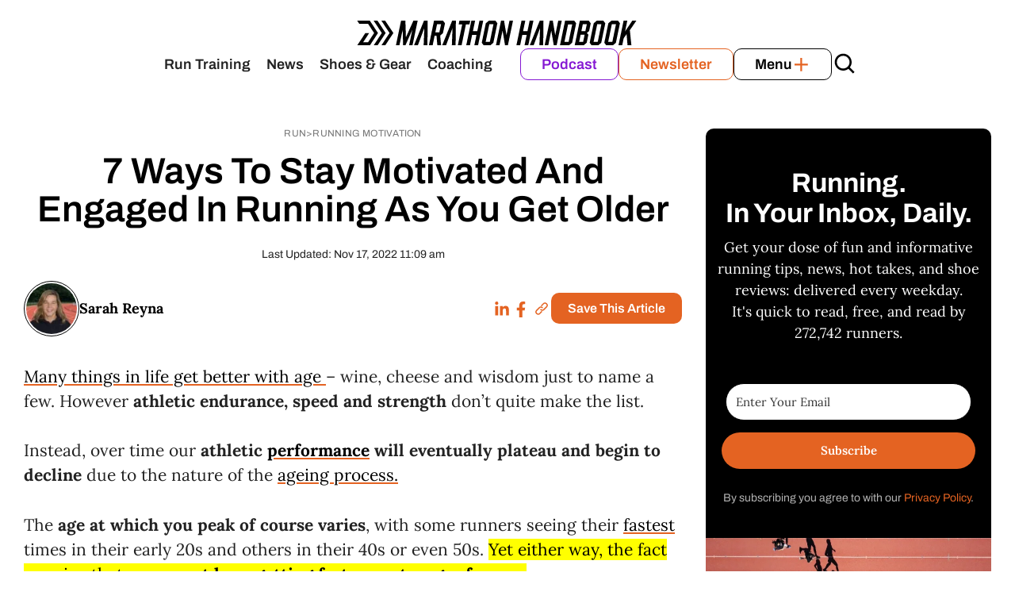

--- FILE ---
content_type: text/html; charset=UTF-8
request_url: https://marathonhandbook.com/how-to-keep-running-as-you-get-older/
body_size: 53668
content:
<!DOCTYPE html>
<html lang="en-US" prefix="og: https://ogp.me/ns#">
<head>
	<meta charset="UTF-8">
		<style>img:is([sizes="auto" i], [sizes^="auto," i]) { contain-intrinsic-size: 3000px 1500px }</style>
	<meta name="dlm-version" content="5.1.6"><meta name="viewport" content="width=device-width, initial-scale=1">
<!-- Search Engine Optimization by Rank Math PRO - https://rankmath.com/ -->
<title>7 Ways To Stay Motivated And Engaged In Running As You Get Older</title><style id="perfmatters-used-css">:where(.wp-block-button__link){border-radius:9999px;box-shadow:none;padding:calc(.667em + 2px) calc(1.333em + 2px);text-decoration:none;}:root :where(.wp-block-button .wp-block-button__link.is-style-outline),:root :where(.wp-block-button.is-style-outline>.wp-block-button__link){border:2px solid;padding:.667em 1.333em;}:root :where(.wp-block-button .wp-block-button__link.is-style-outline:not(.has-text-color)),:root :where(.wp-block-button.is-style-outline>.wp-block-button__link:not(.has-text-color)){color:currentColor;}:root :where(.wp-block-button .wp-block-button__link.is-style-outline:not(.has-background)),:root :where(.wp-block-button.is-style-outline>.wp-block-button__link:not(.has-background)){background-color:initial;background-image:none;}.wp-block-buttons:not(.is-content-justification-space-between,.is-content-justification-right,.is-content-justification-left,.is-content-justification-center) .wp-block-button.aligncenter{margin-left:auto;margin-right:auto;width:100%;}:where(.wp-block-columns){margin-bottom:1.75em;}:where(.wp-block-columns.has-background){padding:1.25em 2.375em;}:where(.wp-block-post-comments input[type=submit]){border:none;}:where(.wp-block-cover-image:not(.has-text-color)),:where(.wp-block-cover:not(.has-text-color)){color:#fff;}:where(.wp-block-cover-image.is-light:not(.has-text-color)),:where(.wp-block-cover.is-light:not(.has-text-color)){color:#000;}:root :where(.wp-block-cover h1:not(.has-text-color)),:root :where(.wp-block-cover h2:not(.has-text-color)),:root :where(.wp-block-cover h3:not(.has-text-color)),:root :where(.wp-block-cover h4:not(.has-text-color)),:root :where(.wp-block-cover h5:not(.has-text-color)),:root :where(.wp-block-cover h6:not(.has-text-color)),:root :where(.wp-block-cover p:not(.has-text-color)){color:inherit;}.wp-block-embed.alignleft,.wp-block-embed.alignright,.wp-block[data-align=left]>[data-type="core/embed"],.wp-block[data-align=right]>[data-type="core/embed"]{max-width:360px;width:100%;}.wp-block-embed.alignleft .wp-block-embed__wrapper,.wp-block-embed.alignright .wp-block-embed__wrapper,.wp-block[data-align=left]>[data-type="core/embed"] .wp-block-embed__wrapper,.wp-block[data-align=right]>[data-type="core/embed"] .wp-block-embed__wrapper{min-width:280px;}.wp-block-embed{overflow-wrap:break-word;}.wp-block-embed :where(figcaption){margin-bottom:1em;margin-top:.5em;}.wp-block-embed iframe{max-width:100%;}.wp-block-embed__wrapper{position:relative;}:where(.wp-block-file){margin-bottom:1.5em;}:where(.wp-block-file__button){border-radius:2em;display:inline-block;padding:.5em 1em;}:where(.wp-block-file__button):is(a):active,:where(.wp-block-file__button):is(a):focus,:where(.wp-block-file__button):is(a):hover,:where(.wp-block-file__button):is(a):visited{box-shadow:none;color:#fff;opacity:.85;text-decoration:none;}:where(.wp-block-group.wp-block-group-is-layout-constrained){position:relative;}.wp-block-image>a,.wp-block-image>figure>a{display:inline-block;}.wp-block-image img{box-sizing:border-box;height:auto;max-width:100%;vertical-align:bottom;}.wp-block-image[style*=border-radius] img,.wp-block-image[style*=border-radius]>a{border-radius:inherit;}.wp-block-image .aligncenter,.wp-block-image .alignleft,.wp-block-image .alignright,.wp-block-image.aligncenter,.wp-block-image.alignleft,.wp-block-image.alignright{display:table;}.wp-block-image .alignleft{float:left;margin:.5em 1em .5em 0;}.wp-block-image :where(figcaption){margin-bottom:1em;margin-top:.5em;}.wp-block-image figure{margin:0;}@keyframes show-content-image{0%{visibility:hidden;}99%{visibility:hidden;}to{visibility:visible;}}@keyframes turn-on-visibility{0%{opacity:0;}to{opacity:1;}}@keyframes turn-off-visibility{0%{opacity:1;visibility:visible;}99%{opacity:0;visibility:visible;}to{opacity:0;visibility:hidden;}}@keyframes lightbox-zoom-in{0%{transform:translate(calc(( -100vw + var(--wp--lightbox-scrollbar-width) ) / 2 + var(--wp--lightbox-initial-left-position)),calc(-50vh + var(--wp--lightbox-initial-top-position))) scale(var(--wp--lightbox-scale));}to{transform:translate(-50%,-50%) scale(1);}}@keyframes lightbox-zoom-out{0%{transform:translate(-50%,-50%) scale(1);visibility:visible;}99%{visibility:visible;}to{transform:translate(calc(( -100vw + var(--wp--lightbox-scrollbar-width) ) / 2 + var(--wp--lightbox-initial-left-position)),calc(-50vh + var(--wp--lightbox-initial-top-position))) scale(var(--wp--lightbox-scale));visibility:hidden;}}:where(.wp-block-latest-comments:not([style*=line-height] .wp-block-latest-comments__comment)){line-height:1.1;}:where(.wp-block-latest-comments:not([style*=line-height] .wp-block-latest-comments__comment-excerpt p)){line-height:1.8;}:root :where(.wp-block-latest-posts.is-grid){padding:0;}:root :where(.wp-block-latest-posts.wp-block-latest-posts__list){padding-left:0;}ol,ul{box-sizing:border-box;}:root :where(.wp-block-list.has-background){padding:1.25em 2.375em;}.wp-block-navigation{position:relative;--navigation-layout-justification-setting:flex-start;--navigation-layout-direction:row;--navigation-layout-wrap:wrap;--navigation-layout-justify:flex-start;--navigation-layout-align:center;}.wp-block-navigation ul{margin-bottom:0;margin-left:0;margin-top:0;padding-left:0;}.wp-block-navigation ul,.wp-block-navigation ul li{list-style:none;padding:0;}.wp-block-navigation .wp-block-navigation-item{align-items:center;display:flex;position:relative;}.wp-block-navigation .wp-block-navigation-item .wp-block-navigation__submenu-container:empty{display:none;}.wp-block-navigation .wp-block-navigation-item__content{display:block;}.wp-block-navigation .wp-block-navigation-item__content.wp-block-navigation-item__content{color:inherit;}.wp-block-navigation :where(a),.wp-block-navigation :where(a:active),.wp-block-navigation :where(a:focus){text-decoration:none;}.wp-block-navigation .wp-block-navigation__submenu-icon{align-self:center;background-color:inherit;border:none;color:currentColor;display:inline-block;font-size:inherit;height:.6em;line-height:0;margin-left:.25em;padding:0;width:.6em;}.wp-block-navigation .wp-block-navigation__submenu-icon svg{display:inline-block;stroke:currentColor;height:inherit;margin-top:.075em;width:inherit;}.wp-block-navigation.is-vertical{--navigation-layout-direction:column;--navigation-layout-justify:initial;--navigation-layout-align:flex-start;}.wp-block-navigation.no-wrap{--navigation-layout-wrap:nowrap;}.wp-block-navigation .has-child .wp-block-navigation__submenu-container{align-items:normal;background-color:inherit;color:inherit;display:flex;flex-direction:column;height:0;left:-1px;opacity:0;overflow:hidden;position:absolute;top:100%;visibility:hidden;width:0;z-index:2;}@media not (prefers-reduced-motion){.wp-block-navigation .has-child .wp-block-navigation__submenu-container{transition:opacity .1s linear;}}.wp-block-navigation .has-child .wp-block-navigation__submenu-container>.wp-block-navigation-item>.wp-block-navigation-item__content{display:flex;flex-grow:1;}.wp-block-navigation .has-child .wp-block-navigation__submenu-container>.wp-block-navigation-item>.wp-block-navigation-item__content .wp-block-navigation__submenu-icon{margin-left:auto;margin-right:0;}.wp-block-navigation .has-child .wp-block-navigation__submenu-container .wp-block-navigation-item__content{margin:0;}@media (min-width:782px){.wp-block-navigation .has-child .wp-block-navigation__submenu-container .wp-block-navigation__submenu-container{left:100%;top:-1px;}.wp-block-navigation .has-child .wp-block-navigation__submenu-container .wp-block-navigation__submenu-container:before{background:rgba(0,0,0,0);content:"";display:block;height:100%;position:absolute;right:100%;width:.5em;}.wp-block-navigation .has-child .wp-block-navigation__submenu-container .wp-block-navigation__submenu-icon{margin-right:.25em;}.wp-block-navigation .has-child .wp-block-navigation__submenu-container .wp-block-navigation__submenu-icon svg{transform:rotate(-90deg);}}.wp-block-navigation .has-child .wp-block-navigation-submenu__toggle[aria-expanded=true]~.wp-block-navigation__submenu-container,.wp-block-navigation .has-child:not(.open-on-click):hover>.wp-block-navigation__submenu-container,.wp-block-navigation .has-child:not(.open-on-click):not(.open-on-hover-click):focus-within>.wp-block-navigation__submenu-container{height:auto;min-width:200px;opacity:1;overflow:visible;visibility:visible;width:auto;}.wp-block-navigation-submenu{display:flex;position:relative;}.wp-block-navigation-submenu .wp-block-navigation__submenu-icon svg{stroke:currentColor;}button.wp-block-navigation-item__content{background-color:initial;border:none;color:currentColor;font-family:inherit;font-size:inherit;font-style:inherit;font-weight:inherit;letter-spacing:inherit;line-height:inherit;text-align:left;text-transform:inherit;}.wp-block-navigation-submenu__toggle{cursor:pointer;}.wp-block-navigation-item.open-on-click .wp-block-navigation-submenu__toggle{padding-left:0;padding-right:.85em;}.wp-block-navigation-item.open-on-click .wp-block-navigation-submenu__toggle+.wp-block-navigation__submenu-icon{margin-left:-.6em;pointer-events:none;}.wp-block-navigation-item.open-on-click button.wp-block-navigation-item__content:not(.wp-block-navigation-submenu__toggle){padding:0;}.wp-block-navigation .wp-block-page-list,.wp-block-navigation__container,.wp-block-navigation__responsive-close,.wp-block-navigation__responsive-container,.wp-block-navigation__responsive-container-content,.wp-block-navigation__responsive-dialog{gap:inherit;}:where(.wp-block-navigation.has-background .wp-block-navigation-item a:not(.wp-element-button)),:where(.wp-block-navigation.has-background .wp-block-navigation-submenu a:not(.wp-element-button)){padding:.5em 1em;}:where(.wp-block-navigation .wp-block-navigation__submenu-container .wp-block-navigation-item a:not(.wp-element-button)),:where(.wp-block-navigation .wp-block-navigation__submenu-container .wp-block-navigation-submenu a:not(.wp-element-button)),:where(.wp-block-navigation .wp-block-navigation__submenu-container .wp-block-navigation-submenu button.wp-block-navigation-item__content),:where(.wp-block-navigation .wp-block-navigation__submenu-container .wp-block-pages-list__item button.wp-block-navigation-item__content){padding:.5em 1em;}.wp-block-navigation:not(.has-background) .wp-block-navigation__submenu-container{background-color:#fff;border:1px solid rgba(0,0,0,.15);}.wp-block-navigation:not(.has-text-color) .wp-block-navigation__submenu-container{color:#000;}.wp-block-navigation__container{align-items:var(--navigation-layout-align,initial);display:flex;flex-direction:var(--navigation-layout-direction,initial);flex-wrap:var(--navigation-layout-wrap,wrap);justify-content:var(--navigation-layout-justify,initial);list-style:none;margin:0;padding-left:0;}.wp-block-navigation__container:only-child,.wp-block-page-list:only-child{flex-grow:1;}@keyframes overlay-menu__fade-in-animation{0%{opacity:0;transform:translateY(.5em);}to{opacity:1;transform:translateY(0);}}.wp-block-navigation .wp-block-navigation-item__label{overflow-wrap:break-word;}.wp-block-navigation .wp-block-navigation-item{background-color:inherit;}:root :where(p.has-background){padding:1.25em 2.375em;}:where(p.has-text-color:not(.has-link-color)) a{color:inherit;}:where(.wp-block-post-comments-form) input:not([type=submit]),:where(.wp-block-post-comments-form) textarea{border:1px solid #949494;font-family:inherit;font-size:1em;}:where(.wp-block-post-comments-form) input:where(:not([type=submit]):not([type=checkbox])),:where(.wp-block-post-comments-form) textarea{padding:calc(.667em + 2px);}:where(.wp-block-post-excerpt){box-sizing:border-box;margin-bottom:var(--wp--style--block-gap);margin-top:var(--wp--style--block-gap);}:where(.wp-block-preformatted.has-background){padding:1.25em 2.375em;}.wp-block-search__button{margin-left:10px;word-break:normal;}.wp-block-search__button.has-icon{line-height:0;}.wp-block-search__button svg{height:1.25em;min-height:24px;min-width:24px;width:1.25em;fill:currentColor;vertical-align:text-bottom;}:where(.wp-block-search__button){border:1px solid #ccc;padding:6px 10px;}.wp-block-search__inside-wrapper{display:flex;flex:auto;flex-wrap:nowrap;max-width:100%;}.wp-block-search__label{width:100%;}.wp-block-search__input{appearance:none;border:1px solid #949494;flex-grow:1;margin-left:0;margin-right:0;min-width:3rem;padding:8px;text-decoration:unset !important;}:where(.wp-block-search__input){font-family:inherit;font-size:inherit;font-style:inherit;font-weight:inherit;letter-spacing:inherit;line-height:inherit;text-transform:inherit;}:where(.wp-block-search__button-inside .wp-block-search__inside-wrapper){border:1px solid #949494;box-sizing:border-box;padding:4px;}:where(.wp-block-search__button-inside .wp-block-search__inside-wrapper) .wp-block-search__input{border:none;border-radius:0;padding:0 4px;}:where(.wp-block-search__button-inside .wp-block-search__inside-wrapper) .wp-block-search__input:focus{outline:none;}:where(.wp-block-search__button-inside .wp-block-search__inside-wrapper) :where(.wp-block-search__button){padding:4px 8px;}:root :where(.wp-block-separator.is-style-dots){height:auto;line-height:1;text-align:center;}:root :where(.wp-block-separator.is-style-dots):before{color:currentColor;content:"···";font-family:serif;font-size:1.5em;letter-spacing:2em;padding-left:2em;}.wp-block-site-logo{box-sizing:border-box;line-height:0;}.wp-block-site-logo a{display:inline-block;line-height:0;}.wp-block-site-logo img{height:auto;max-width:100%;}.wp-block-site-logo a,.wp-block-site-logo img{border-radius:inherit;}:root :where(.wp-block-site-logo.is-style-rounded){border-radius:9999px;}:root :where(.wp-block-social-links .wp-social-link a){padding:.25em;}:root :where(.wp-block-social-links.is-style-logos-only .wp-social-link a){padding:0;}:root :where(.wp-block-social-links.is-style-pill-shape .wp-social-link a){padding-left:.6666666667em;padding-right:.6666666667em;}:root :where(.wp-block-tag-cloud.is-style-outline){display:flex;flex-wrap:wrap;gap:1ch;}:root :where(.wp-block-tag-cloud.is-style-outline a){border:1px solid;font-size:unset !important;margin-right:0;padding:1ch 2ch;text-decoration:none !important;}:root :where(.wp-block-table-of-contents){box-sizing:border-box;}:where(.wp-block-term-description){box-sizing:border-box;margin-bottom:var(--wp--style--block-gap);margin-top:var(--wp--style--block-gap);}:where(pre.wp-block-verse){font-family:inherit;}.wp-block-video{box-sizing:border-box;}.wp-block-video video{vertical-align:middle;width:100%;}@supports (position:sticky){.wp-block-video [poster]{object-fit:cover;}}.wp-block-video :where(figcaption){margin-bottom:1em;margin-top:.5em;}.wp-element-button{cursor:pointer;}:root{--wp--preset--font-size--normal:16px;--wp--preset--font-size--huge:42px;}.has-text-align-center{text-align:center;}.items-justified-left{justify-content:flex-start;}.screen-reader-text{border:0;clip-path:inset(50%);height:1px;margin:-1px;overflow:hidden;padding:0;position:absolute;width:1px;word-wrap:normal !important;}.screen-reader-text:focus{background-color:#ddd;clip-path:none;color:#444;display:block;font-size:1em;height:auto;left:5px;line-height:normal;padding:15px 23px 14px;text-decoration:none;top:5px;width:auto;z-index:100000;}html :where(.has-border-color){border-style:solid;}html :where([style*=border-top-color]){border-top-style:solid;}html :where([style*=border-right-color]){border-right-style:solid;}html :where([style*=border-bottom-color]){border-bottom-style:solid;}html :where([style*=border-left-color]){border-left-style:solid;}html :where([style*=border-width]){border-style:solid;}html :where([style*=border-top-width]){border-top-style:solid;}html :where([style*=border-right-width]){border-right-style:solid;}html :where([style*=border-bottom-width]){border-bottom-style:solid;}html :where([style*=border-left-width]){border-left-style:solid;}html :where(img[class*=wp-image-]){height:auto;max-width:100%;}:where(figure){margin:0 0 1em;}html :where(.is-position-sticky){--wp-admin--admin-bar--position-offset:var(--wp-admin--admin-bar--height,0px);}@media screen and (max-width:600px){html :where(.is-position-sticky){--wp-admin--admin-bar--position-offset:0px;}}form.formkit-form[data-format="inline"]{margin-left:auto;margin-right:auto;margin-bottom:20px;}@media only screen and (min-width: 482px){form.formkit-form[data-format="inline"]{margin-bottom:30px;}}:root{--jtoc-z-index:999;--jtoc-border-width:3px;}.wpj-jtoc .wpj-jtoc--toggle-box{transition:transform .15s;font-size:16px;overflow:hidden;background-color:var(--jtoc-toggle-bg-color,transparent);}.wpj-jtoc .wpj-jtoc--toggle{position:relative;width:2em !important;height:2em !important;}.wpj-jtoc .wpj-jtoc--toggle:after,.wpj-jtoc .wpj-jtoc--toggle:before{color:var(--jtoc-toggle-color,var(--jtoc-title-color,#333));background-color:var(--jtoc-toggle-color,var(--jtoc-title-color,#333));}.wpj-jtoc.--jtoc-toggle-1 .wpj-jtoc--toggle{width:1em;}.wpj-jtoc.--jtoc-toggle-1 .wpj-jtoc--toggle:after,.wpj-jtoc.--jtoc-toggle-1 .wpj-jtoc--toggle:before{content:"";display:block;position:absolute;height:2px;width:.625em;top:calc(50% - 2px / 3);transition:transform .15s ease-in-out;}.wpj-jtoc.--jtoc-toggle-1 .wpj-jtoc--toggle:before{right:calc(1em - .09153125em - .70711px + .01094em);transform:rotate(45deg);}.wpj-jtoc.--jtoc-toggle-1 .wpj-jtoc--toggle:after{left:calc(1em - .09153125em - .70711px + .01094em);transform:rotate(-45deg);}.wpj-jtoc{margin-top:var(--jtoc-toc-root-margin-top,2rem);margin-bottom:var(--jtoc-toc-root-margin-bottom,2rem);}.wpj-jtoc::-webkit-scrollbar,.wpj-jtoc ::-webkit-scrollbar{width:4px;background-color:rgba(0,0,0,.06);}.wpj-jtoc::-webkit-scrollbar-thumb,.wpj-jtoc ::-webkit-scrollbar-thumb{background:rgba(0,0,0,.16);}.wpj-jtoc.--jtoc-is-folded:not(.--jtoc-animate) .wpj-jtoc--body,.wpj-jtoc.--jtoc-is-folded:not(.--jtoc-animate) .wpj-jtoc--footer,.wpj-jtoc .--jtoc-is-hidden{display:none !important;}.wpj-jtoc.--jtoc-title-align-left .wpj-jtoc--title{text-align:left;}.wpj-jtoc.--jtoc-toggle-icon .wpj-jtoc--toggle-wrap{height:var(--jtoc-header-height,initial);width:var(--jtoc-header-height,initial);}.wpj-jtoc.--jtoc-toggle-position-right .wpj-jtoc--header-main{flex-direction:row;}.wpj-jtoc.--jtoc-has-numeration .wpj-jtoc--item-content>a:before{content:attr(data-numeration) var(--jtoc-numeration-suffix," ");}div:not(.wpj-jtoc--widget-floating)>.wpj-jtoc--toc{width:var(--jtoc-width,auto);}.wpj-jtoc--toc{margin:var(--jtoc-toc-margin,0);padding:var(--jtoc-toc-padding,0);overflow:hidden;display:var(--jtoc-display,inline-block);min-width:var(--jtoc-min-width);max-width:var(--jtoc-max-width,100%);z-index:var(--jtoc-z-index);background-color:var(--jtoc-background-color,transparent);font-size:var(--jtoc-font-size);border-radius:var(--jtoc-toc-border-radius);border:var(--jtoc-toc-border);border-color:var(--jtoc-toc-border-color);box-shadow:var(--jtoc-toc-box-shadow);box-sizing:border-box;}.wpj-jtoc--header{height:var(--jtoc-header-height,initial);margin:var(--jtoc-header-margin);padding:var(--jtoc-header-padding);background-color:var(--jtoc-header-background-color,inherit);border-radius:var(--jtoc-header-border-radius);border:var(--jtoc-header-border);-webkit-user-select:none;-moz-user-select:none;user-select:none;cursor:var(--jtoc-header-cursor,initial);color:var(--jtoc-header-color,inherit);}.wpj-jtoc--header-main{display:flex;justify-content:space-between;align-items:center;height:100%;}.wpj-jtoc--header-main .wpj-jtoc--title{color:var(--jtoc-title-wrap-color,var(--jtoc-title-color));flex:1;display:flex;align-items:center;}span.wpj-jtoc--title-label{color:var(--jtoc-title-color,inherit);font-size:var(--jtoc-title-font-size,inherit);font-weight:var(--jtoc-title-label-font-weight,inherit);font-style:var(--jtoc-title-label-font-style);}.wpj-jtoc--toggle-wrap{left:0;top:0;bottom:0;display:flex;justify-content:center;align-items:center;cursor:pointer;height:100%;}.wpj-jtoc--body{margin:var(--jtoc-body-margin,0);padding:var(--jtoc-body-padding,0);max-width:var(--jtoc-max-width,100%);background-color:var(--jtoc-body-background-color,inherit);}.wpj-jtoc--body::-webkit-scrollbar{width:4px;background-color:rgba(0,0,0,.06);}.wpj-jtoc--body::-webkit-scrollbar-thumb{background:rgba(0,0,0,.16);}.wpj-jtoc--body .wpj-jtoc--nav{display:block;position:relative;max-width:var(--jtoc-max-width,100%);}.wpj-jtoc--nav>.wpj-jtoc--items li{margin:0;padding:0;line-height:normal;background-color:var(--jtoc-headings-group-background-color,inherit);}.wpj-jtoc--toc ol.wpj-jtoc--items,.wpj-jtoc--toc ul.wpj-jtoc--items{list-style-type:none;margin:0;padding:0;}.wpj-jtoc--toc ol.wpj-jtoc--items .wpj-jtoc--items,.wpj-jtoc--toc ul.wpj-jtoc--items .wpj-jtoc--items{margin-left:var(--jtoc-hierarchy-offset,16px);}.wpj-jtoc--item .wpj-jtoc--item-content{display:flex;min-width:0;margin:var(--jtoc-headings-margin,0);padding:var(--jtoc-headings-padding,0);line-height:var(--jtoc-headings-line-height);font-size:var(--jtoc-headings-font-size);border-radius:var(--jtoc-headings-border-radius);color:var(--jtoc-headings-color);background-color:var(--jtoc-headings-background-color);}.wpj-jtoc--item .wpj-jtoc--item-content:hover{color:var(--jtoc-headings-color-hover) !important;background-color:var(--jtoc-headings-background-color-hover) !important;}.wpj-jtoc--item .wpj-jtoc--item-content:hover>a{color:var(--jtoc-link-color-hover) !important;background-color:var(--jtoc-link-background-color-hover) !important;}.wpj-jtoc--item .wpj-jtoc--item-content:hover>a:before{color:var(--jtoc-numeration-color-hover) !important;}.wpj-jtoc--item .wpj-jtoc--item-content>a{margin:var(--jtoc-link-margin,0);padding:var(--jtoc-link-padding,0);transition:none !important;text-overflow:inherit;outline:none !important;font-size:var(--jtoc-link-font-size);font-weight:var(--jtoc-link-font-weight);color:var(--jtoc-link-color,var(--jtoc-headings-color));background-color:var(--jtoc-link-background-color);}.wpj-jtoc--item .wpj-jtoc--item-content>a:before{color:var(--jtoc-numeration-color,var(--jtoc-link-color));}.wpj-jtoc--item .wpj-jtoc--item-content>a:visited{color:var(--jtoc-link-color,var(--jtoc-headings-color));background-color:var(--jtoc-link-background-color);}.wpj-jtoc--item .wpj-jtoc--item-content>a:focus,.wpj-jtoc--item .wpj-jtoc--item-content>a:focus-within{background-color:initial !important;}.wpj-jtoc--item .wpj-jtoc--item-content>a:hover{color:var(--jtoc-link-color-hover,var(--jtoc-headings-color-hover));background-color:var(--jtoc-link-background-color-hover);}.wpj-jtoc.--jtoc-theme-modern{--jtoc-floating-widget-border-radius:2px;--jtoc-floating-widget-font-weight:600;--jtoc-header-height:40px;--jtoc-header-margin:0 0 2px 0;--jtoc-headings-padding:2px 10px;--jtoc-numeration-color:#aaa;--jtoc-numeration-color-active:#aaa;--jtoc-numeration-color-hover:#aaa;--jtoc-title-font-size:1.25em;--jtoc-title-label-font-weight:600;}.wpj-jtoc.--jtoc-theme-modern .wpj-jtoc--header{position:relative;}.wpj-jtoc.--jtoc-theme-modern .wpj-jtoc--items li .wpj-jtoc--item-content{border-left:2px solid var(--jtoc-color-custom-3,#eee);}.wpj-jtoc.--jtoc-theme-modern .wpj-jtoc--items li .wpj-jtoc--item-content:hover{border-left:2px solid var(--jtoc-color-custom-1,#ec5931);font-weight:700;}.wpj-jtoc.--jtoc-theme-modern .wpj-jtoc--items li a{text-decoration:none !important;}.wpj-jtoc.--jtoc-theme-modern .wpj-jtoc--items .wpj-jtoc--items{margin-left:0 !important;}blockquote,body,dd,dl,dt,fieldset,figure,h1,h2,h3,h4,h5,h6,hr,html,iframe,legend,li,ol,p,pre,textarea,ul{margin:0;padding:0;border:0;}html{font-family:sans-serif;-webkit-text-size-adjust:100%;-ms-text-size-adjust:100%;-webkit-font-smoothing:antialiased;-moz-osx-font-smoothing:grayscale;}main{display:block;}html{box-sizing:border-box;}*,::after,::before{box-sizing:inherit;}button,input,optgroup,select,textarea{font-family:inherit;font-size:100%;margin:0;}[type=search]{-webkit-appearance:textfield;outline-offset:-2px;}[type=search]::-webkit-search-decoration{-webkit-appearance:none;}::-moz-focus-inner{border-style:none;padding:0;}:-moz-focusring{outline:1px dotted ButtonText;}body,button,input,select,textarea{font-family:-apple-system,system-ui,BlinkMacSystemFont,"Segoe UI",Helvetica,Arial,sans-serif,"Apple Color Emoji","Segoe UI Emoji","Segoe UI Symbol";font-weight:400;text-transform:none;font-size:17px;line-height:1.5;}p{margin-bottom:1.5em;}h1,h2,h3,h4,h5,h6{font-family:inherit;font-size:100%;font-style:inherit;font-weight:inherit;}blockquote{border-left:5px solid rgba(0,0,0,.05);padding:20px;font-size:1.2em;font-style:italic;margin:0 0 1.5em;position:relative;}blockquote p:last-child{margin:0;}hr{background-color:rgba(0,0,0,.1);border:0;height:1px;margin-bottom:40px;margin-top:40px;}h1{font-size:42px;margin-bottom:20px;line-height:1.2em;font-weight:400;text-transform:none;}h2{font-size:35px;margin-bottom:20px;line-height:1.2em;font-weight:400;text-transform:none;}h3{font-size:29px;margin-bottom:20px;line-height:1.2em;font-weight:400;text-transform:none;}h4,h5,h6{margin-bottom:20px;}ol,ul{margin:0 0 1.5em 3em;}ul{list-style:disc;}ol{list-style:decimal;}li>ol,li>ul{margin-bottom:0;margin-left:1.5em;}b,strong{font-weight:700;}cite,dfn,em,i{font-style:italic;}ins,mark{text-decoration:none;}sub,sup{font-size:75%;height:0;line-height:0;position:relative;vertical-align:baseline;}sup{bottom:1ex;}small{font-size:75%;}figure{margin:0;}img{height:auto;max-width:100%;}button,input[type=button],input[type=reset],input[type=submit]{background:#55555e;color:#fff;border:1px solid transparent;cursor:pointer;-webkit-appearance:button;padding:10px 20px;}input[type=email],input[type=number],input[type=password],input[type=search],input[type=tel],input[type=text],input[type=url],select,textarea{border:1px solid;border-radius:0;padding:10px 15px;max-width:100%;}textarea{width:100%;}a,button,input{transition:color .1s ease-in-out,background-color .1s ease-in-out;}a{text-decoration:none;}.alignleft{float:left;margin-right:1.5em;}.size-auto,.size-full,.size-large,.size-medium,.size-thumbnail{max-width:100%;height:auto;}.screen-reader-text{border:0;clip:rect(1px,1px,1px,1px);clip-path:inset(50%);height:1px;margin:-1px;overflow:hidden;padding:0;position:absolute !important;width:1px;word-wrap:normal !important;}.screen-reader-text:focus{background-color:#f1f1f1;border-radius:3px;box-shadow:0 0 2px 2px rgba(0,0,0,.6);clip:auto !important;clip-path:none;color:#21759b;display:block;font-size:.875rem;font-weight:700;height:auto;left:5px;line-height:normal;padding:15px 23px 14px;text-decoration:none;top:5px;width:auto;z-index:100000;}#primary[tabindex="-1"]:focus{outline:0;}.entry-header,.site-content{word-wrap:break-word;}embed,iframe,object{max-width:100%;}.site-content{display:flex;}.grid-container{margin-left:auto;margin-right:auto;max-width:1200px;}.page-header,.sidebar .widget,.site-main>*{margin-bottom:20px;}.separate-containers .comments-area,.separate-containers .inside-article,.separate-containers .page-header,.separate-containers .paging-navigation{padding:40px;}.separate-containers .site-main{margin:20px;}.separate-containers.both-right .site-main,.separate-containers.right-sidebar .site-main{margin-left:0;}.separate-containers .inside-left-sidebar,.separate-containers .inside-right-sidebar{margin-top:20px;margin-bottom:20px;}.one-container .site-main>:last-child,.separate-containers .site-main>:last-child{margin-bottom:0;}.sidebar .grid-container{max-width:100%;width:100%;}.both-left .is-right-sidebar{order:-5;}.both-right .is-right-sidebar,.both-sidebars .is-right-sidebar{order:10;}.close-search .icon-search svg:first-child,.icon-menu-bars svg:nth-child(2),.icon-search svg:nth-child(2),.toggled .icon-menu-bars svg:first-child{display:none;}.close-search .icon-search svg:nth-child(2),.toggled .icon-menu-bars svg:nth-child(2){display:block;}nav.toggled .icon-arrow-left svg{transform:rotate(-90deg);}nav.toggled .icon-arrow-right svg{transform:rotate(90deg);}nav.toggled .sfHover>a>.dropdown-menu-toggle .gp-icon svg{transform:rotate(180deg);}nav.toggled .sfHover>a>.dropdown-menu-toggle .gp-icon.icon-arrow-left svg{transform:rotate(-270deg);}nav.toggled .sfHover>a>.dropdown-menu-toggle .gp-icon.icon-arrow-right svg{transform:rotate(270deg);}.container.grid-container{width:auto;}nav.toggled ul ul.sub-menu{width:100%;}.toggled .menu-item-has-children .dropdown-menu-toggle{padding-left:20px;}.main-navigation.toggled .main-nav{flex-basis:100%;order:3;}.main-navigation.toggled .main-nav>ul{display:block;}.main-navigation.toggled .main-nav li{width:100%;text-align:left;}.main-navigation.toggled .main-nav ul ul{transition:0s;visibility:hidden;box-shadow:none;border-bottom:1px solid rgba(0,0,0,.05);}.main-navigation.toggled .main-nav ul ul li:last-child>ul{border-bottom:0;}.main-navigation.toggled .main-nav ul ul.toggled-on{position:relative;top:0;left:auto !important;right:auto !important;width:100%;pointer-events:auto;height:auto;opacity:1;display:block;visibility:visible;float:none;}.main-navigation.toggled .menu-item-has-children .dropdown-menu-toggle{float:right;}.has-inline-mobile-toggle #site-navigation.toggled{margin-top:1.5em;}@media (max-width:768px){a,body,button,input,select,textarea{transition:all 0s ease-in-out;}.site-content{flex-direction:column;}.container .site-content .content-area{width:auto;}.is-left-sidebar.sidebar,.is-right-sidebar.sidebar{width:auto;order:initial;}.is-left-sidebar+.is-right-sidebar .inside-right-sidebar{margin-top:0;}#main{margin-left:0;margin-right:0;}body:not(.no-sidebar) #main{margin-bottom:0;}.alignleft,.alignright{float:none;display:block;margin-left:auto;margin-right:auto;}}.comment-respond{margin-top:0;}.comment-form>.form-submit{margin-bottom:0;}.comment-form input,.comment-form-comment{margin-bottom:10px;}.comment-form-comment textarea{resize:vertical;}.comment-form #author,.comment-form #email,.comment-form #url{display:block;}#cancel-comment-reply-link{padding-left:10px;}.modern-footnotes-footnote{padding-left:2px;padding-right:2px;line-height:initial;}.modern-footnotes-footnote a{text-decoration:none;}.modern-footnotes-footnote__note{display:none;font-size:80%;color:#777;}.modern-footnotes-footnote__note a{display:inline-block;max-width:100%;white-space:nowrap;overflow:hidden;text-overflow:ellipsis;vertical-align:bottom;}.modern-footnotes-list{list-style-type:none;font-size:.8em;margin:1em 0;padding-left:0;}.modern-footnotes-list li{display:flex;margin-bottom:.3em;}.modern-footnotes-list li>span{margin-right:1.5em;color:#777;word-wrap:normal;word-break:normal;}@media print{.modern-footnotes-list--hide-for-print,.modern-footnotes-list-heading--hide-for-print{display:none;}}</style>
<link data-rocket-preload as="style" href="https://fonts.googleapis.com/css2?family=Archivo:wght@100..900&#038;family=Lora:wght@400..700&#038;family=Inria+Serif:wght@400;700&#038;family=Big+Shoulders+Text:wght@800&#038;display=swap" rel="preload">
<link data-rocket-preload as="style" href="https://fonts.googleapis.com/css?family=Lora%3Aregular%2Citalic%2C700%2C700italic%7CFjalla%20One%3Aregular%7CLora%3Aregular%2C500%2C600%2C700%2Citalic%2C500italic%2C600italic%2C700italic%7CArchivo%3A100%2C200%2C300%2Cregular%2C500%2C600%2C700%2C800%2C900%2C100italic%2C200italic%2C300italic%2Citalic%2C500italic%2C600italic%2C700italic%2C800italic%2C900italic&#038;display=swap" rel="preload">
<style type="text/css">@font-face {font-family:Archivo;font-style:normal;font-weight:100 900;src:url(/cf-fonts/v/archivo/5.0.16/vietnamese/wght/normal.woff2);unicode-range:U+0102-0103,U+0110-0111,U+0128-0129,U+0168-0169,U+01A0-01A1,U+01AF-01B0,U+0300-0301,U+0303-0304,U+0308-0309,U+0323,U+0329,U+1EA0-1EF9,U+20AB;font-display:swap;}@font-face {font-family:Archivo;font-style:normal;font-weight:100 900;src:url(/cf-fonts/v/archivo/5.0.16/latin/wght/normal.woff2);unicode-range:U+0000-00FF,U+0131,U+0152-0153,U+02BB-02BC,U+02C6,U+02DA,U+02DC,U+0304,U+0308,U+0329,U+2000-206F,U+2074,U+20AC,U+2122,U+2191,U+2193,U+2212,U+2215,U+FEFF,U+FFFD;font-display:swap;}@font-face {font-family:Archivo;font-style:normal;font-weight:100 900;src:url(/cf-fonts/v/archivo/5.0.16/latin-ext/wght/normal.woff2);unicode-range:U+0100-02AF,U+0304,U+0308,U+0329,U+1E00-1E9F,U+1EF2-1EFF,U+2020,U+20A0-20AB,U+20AD-20CF,U+2113,U+2C60-2C7F,U+A720-A7FF;font-display:swap;}@font-face {font-family:Lora;font-style:normal;font-weight:400 700;src:url(/cf-fonts/v/lora/5.0.11/cyrillic-ext/wght/normal.woff2);unicode-range:U+0460-052F,U+1C80-1C88,U+20B4,U+2DE0-2DFF,U+A640-A69F,U+FE2E-FE2F;font-display:swap;}@font-face {font-family:Lora;font-style:normal;font-weight:400 700;src:url(/cf-fonts/v/lora/5.0.11/latin-ext/wght/normal.woff2);unicode-range:U+0100-02AF,U+0304,U+0308,U+0329,U+1E00-1E9F,U+1EF2-1EFF,U+2020,U+20A0-20AB,U+20AD-20CF,U+2113,U+2C60-2C7F,U+A720-A7FF;font-display:swap;}@font-face {font-family:Lora;font-style:normal;font-weight:400 700;src:url(/cf-fonts/v/lora/5.0.11/vietnamese/wght/normal.woff2);unicode-range:U+0102-0103,U+0110-0111,U+0128-0129,U+0168-0169,U+01A0-01A1,U+01AF-01B0,U+0300-0301,U+0303-0304,U+0308-0309,U+0323,U+0329,U+1EA0-1EF9,U+20AB;font-display:swap;}@font-face {font-family:Lora;font-style:normal;font-weight:400 700;src:url(/cf-fonts/v/lora/5.0.11/latin/wght/normal.woff2);unicode-range:U+0000-00FF,U+0131,U+0152-0153,U+02BB-02BC,U+02C6,U+02DA,U+02DC,U+0304,U+0308,U+0329,U+2000-206F,U+2074,U+20AC,U+2122,U+2191,U+2193,U+2212,U+2215,U+FEFF,U+FFFD;font-display:swap;}@font-face {font-family:Lora;font-style:normal;font-weight:400 700;src:url(/cf-fonts/v/lora/5.0.11/cyrillic/wght/normal.woff2);unicode-range:U+0301,U+0400-045F,U+0490-0491,U+04B0-04B1,U+2116;font-display:swap;}@font-face {font-family:Inria Serif;font-style:normal;font-weight:400;src:url(/cf-fonts/s/inria-serif/5.0.18/latin-ext/400/normal.woff2);unicode-range:U+0100-02AF,U+0304,U+0308,U+0329,U+1E00-1E9F,U+1EF2-1EFF,U+2020,U+20A0-20AB,U+20AD-20CF,U+2113,U+2C60-2C7F,U+A720-A7FF;font-display:swap;}@font-face {font-family:Inria Serif;font-style:normal;font-weight:400;src:url(/cf-fonts/s/inria-serif/5.0.18/latin/400/normal.woff2);unicode-range:U+0000-00FF,U+0131,U+0152-0153,U+02BB-02BC,U+02C6,U+02DA,U+02DC,U+0304,U+0308,U+0329,U+2000-206F,U+2074,U+20AC,U+2122,U+2191,U+2193,U+2212,U+2215,U+FEFF,U+FFFD;font-display:swap;}@font-face {font-family:Inria Serif;font-style:normal;font-weight:700;src:url(/cf-fonts/s/inria-serif/5.0.18/latin/700/normal.woff2);unicode-range:U+0000-00FF,U+0131,U+0152-0153,U+02BB-02BC,U+02C6,U+02DA,U+02DC,U+0304,U+0308,U+0329,U+2000-206F,U+2074,U+20AC,U+2122,U+2191,U+2193,U+2212,U+2215,U+FEFF,U+FFFD;font-display:swap;}@font-face {font-family:Inria Serif;font-style:normal;font-weight:700;src:url(/cf-fonts/s/inria-serif/5.0.18/latin-ext/700/normal.woff2);unicode-range:U+0100-02AF,U+0304,U+0308,U+0329,U+1E00-1E9F,U+1EF2-1EFF,U+2020,U+20A0-20AB,U+20AD-20CF,U+2113,U+2C60-2C7F,U+A720-A7FF;font-display:swap;}@font-face {font-family:Big Shoulders Text;font-style:normal;font-weight:800;src:url(/cf-fonts/v/big-shoulders-text/5.0.18/latin/wght/normal.woff2);unicode-range:U+0000-00FF,U+0131,U+0152-0153,U+02BB-02BC,U+02C6,U+02DA,U+02DC,U+0304,U+0308,U+0329,U+2000-206F,U+2074,U+20AC,U+2122,U+2191,U+2193,U+2212,U+2215,U+FEFF,U+FFFD;font-display:swap;}@font-face {font-family:Big Shoulders Text;font-style:normal;font-weight:800;src:url(/cf-fonts/v/big-shoulders-text/5.0.18/latin-ext/wght/normal.woff2);unicode-range:U+0100-02AF,U+0304,U+0308,U+0329,U+1E00-1E9F,U+1EF2-1EFF,U+2020,U+20A0-20AB,U+20AD-20CF,U+2113,U+2C60-2C7F,U+A720-A7FF;font-display:swap;}@font-face {font-family:Big Shoulders Text;font-style:normal;font-weight:800;src:url(/cf-fonts/v/big-shoulders-text/5.0.18/vietnamese/wght/normal.woff2);unicode-range:U+0102-0103,U+0110-0111,U+0128-0129,U+0168-0169,U+01A0-01A1,U+01AF-01B0,U+0300-0301,U+0303-0304,U+0308-0309,U+0323,U+0329,U+1EA0-1EF9,U+20AB;font-display:swap;}</style>
<noscript data-wpr-hosted-gf-parameters=""><link rel="stylesheet" href="https://fonts.googleapis.com/css2?family=Archivo:wght@100..900&#038;family=Lora:wght@400..700&#038;family=Inria+Serif:wght@400;700&#038;family=Big+Shoulders+Text:wght@800&#038;display=swap"></noscript>
<style type="text/css">@font-face {font-family:Lora;font-style:normal;font-weight:400;src:url(/cf-fonts/s/lora/5.0.11/vietnamese/400/normal.woff2);unicode-range:U+0102-0103,U+0110-0111,U+0128-0129,U+0168-0169,U+01A0-01A1,U+01AF-01B0,U+0300-0301,U+0303-0304,U+0308-0309,U+0323,U+0329,U+1EA0-1EF9,U+20AB;font-display:swap;}@font-face {font-family:Lora;font-style:normal;font-weight:400;src:url(/cf-fonts/s/lora/5.0.11/latin-ext/400/normal.woff2);unicode-range:U+0100-02AF,U+0304,U+0308,U+0329,U+1E00-1E9F,U+1EF2-1EFF,U+2020,U+20A0-20AB,U+20AD-20CF,U+2113,U+2C60-2C7F,U+A720-A7FF;font-display:swap;}@font-face {font-family:Lora;font-style:normal;font-weight:400;src:url(/cf-fonts/s/lora/5.0.11/cyrillic/400/normal.woff2);unicode-range:U+0301,U+0400-045F,U+0490-0491,U+04B0-04B1,U+2116;font-display:swap;}@font-face {font-family:Lora;font-style:normal;font-weight:400;src:url(/cf-fonts/s/lora/5.0.11/cyrillic-ext/400/normal.woff2);unicode-range:U+0460-052F,U+1C80-1C88,U+20B4,U+2DE0-2DFF,U+A640-A69F,U+FE2E-FE2F;font-display:swap;}@font-face {font-family:Lora;font-style:normal;font-weight:400;src:url(/cf-fonts/s/lora/5.0.11/latin/400/normal.woff2);unicode-range:U+0000-00FF,U+0131,U+0152-0153,U+02BB-02BC,U+02C6,U+02DA,U+02DC,U+0304,U+0308,U+0329,U+2000-206F,U+2074,U+20AC,U+2122,U+2191,U+2193,U+2212,U+2215,U+FEFF,U+FFFD;font-display:swap;}@font-face {font-family:Lora;font-style:italic;font-weight:400;src:url(/cf-fonts/s/lora/5.0.11/latin-ext/400/italic.woff2);unicode-range:U+0100-02AF,U+0304,U+0308,U+0329,U+1E00-1E9F,U+1EF2-1EFF,U+2020,U+20A0-20AB,U+20AD-20CF,U+2113,U+2C60-2C7F,U+A720-A7FF;font-display:swap;}@font-face {font-family:Lora;font-style:italic;font-weight:400;src:url(/cf-fonts/s/lora/5.0.11/cyrillic-ext/400/italic.woff2);unicode-range:U+0460-052F,U+1C80-1C88,U+20B4,U+2DE0-2DFF,U+A640-A69F,U+FE2E-FE2F;font-display:swap;}@font-face {font-family:Lora;font-style:italic;font-weight:400;src:url(/cf-fonts/s/lora/5.0.11/cyrillic/400/italic.woff2);unicode-range:U+0301,U+0400-045F,U+0490-0491,U+04B0-04B1,U+2116;font-display:swap;}@font-face {font-family:Lora;font-style:italic;font-weight:400;src:url(/cf-fonts/s/lora/5.0.11/latin/400/italic.woff2);unicode-range:U+0000-00FF,U+0131,U+0152-0153,U+02BB-02BC,U+02C6,U+02DA,U+02DC,U+0304,U+0308,U+0329,U+2000-206F,U+2074,U+20AC,U+2122,U+2191,U+2193,U+2212,U+2215,U+FEFF,U+FFFD;font-display:swap;}@font-face {font-family:Lora;font-style:italic;font-weight:400;src:url(/cf-fonts/s/lora/5.0.11/vietnamese/400/italic.woff2);unicode-range:U+0102-0103,U+0110-0111,U+0128-0129,U+0168-0169,U+01A0-01A1,U+01AF-01B0,U+0300-0301,U+0303-0304,U+0308-0309,U+0323,U+0329,U+1EA0-1EF9,U+20AB;font-display:swap;}@font-face {font-family:Lora;font-style:normal;font-weight:700;src:url(/cf-fonts/s/lora/5.0.11/vietnamese/700/normal.woff2);unicode-range:U+0102-0103,U+0110-0111,U+0128-0129,U+0168-0169,U+01A0-01A1,U+01AF-01B0,U+0300-0301,U+0303-0304,U+0308-0309,U+0323,U+0329,U+1EA0-1EF9,U+20AB;font-display:swap;}@font-face {font-family:Lora;font-style:normal;font-weight:700;src:url(/cf-fonts/s/lora/5.0.11/latin-ext/700/normal.woff2);unicode-range:U+0100-02AF,U+0304,U+0308,U+0329,U+1E00-1E9F,U+1EF2-1EFF,U+2020,U+20A0-20AB,U+20AD-20CF,U+2113,U+2C60-2C7F,U+A720-A7FF;font-display:swap;}@font-face {font-family:Lora;font-style:normal;font-weight:700;src:url(/cf-fonts/s/lora/5.0.11/latin/700/normal.woff2);unicode-range:U+0000-00FF,U+0131,U+0152-0153,U+02BB-02BC,U+02C6,U+02DA,U+02DC,U+0304,U+0308,U+0329,U+2000-206F,U+2074,U+20AC,U+2122,U+2191,U+2193,U+2212,U+2215,U+FEFF,U+FFFD;font-display:swap;}@font-face {font-family:Lora;font-style:normal;font-weight:700;src:url(/cf-fonts/s/lora/5.0.11/cyrillic-ext/700/normal.woff2);unicode-range:U+0460-052F,U+1C80-1C88,U+20B4,U+2DE0-2DFF,U+A640-A69F,U+FE2E-FE2F;font-display:swap;}@font-face {font-family:Lora;font-style:normal;font-weight:700;src:url(/cf-fonts/s/lora/5.0.11/cyrillic/700/normal.woff2);unicode-range:U+0301,U+0400-045F,U+0490-0491,U+04B0-04B1,U+2116;font-display:swap;}@font-face {font-family:Lora;font-style:italic;font-weight:700;src:url(/cf-fonts/s/lora/5.0.11/cyrillic-ext/700/italic.woff2);unicode-range:U+0460-052F,U+1C80-1C88,U+20B4,U+2DE0-2DFF,U+A640-A69F,U+FE2E-FE2F;font-display:swap;}@font-face {font-family:Lora;font-style:italic;font-weight:700;src:url(/cf-fonts/s/lora/5.0.11/cyrillic/700/italic.woff2);unicode-range:U+0301,U+0400-045F,U+0490-0491,U+04B0-04B1,U+2116;font-display:swap;}@font-face {font-family:Lora;font-style:italic;font-weight:700;src:url(/cf-fonts/s/lora/5.0.11/vietnamese/700/italic.woff2);unicode-range:U+0102-0103,U+0110-0111,U+0128-0129,U+0168-0169,U+01A0-01A1,U+01AF-01B0,U+0300-0301,U+0303-0304,U+0308-0309,U+0323,U+0329,U+1EA0-1EF9,U+20AB;font-display:swap;}@font-face {font-family:Lora;font-style:italic;font-weight:700;src:url(/cf-fonts/s/lora/5.0.11/latin/700/italic.woff2);unicode-range:U+0000-00FF,U+0131,U+0152-0153,U+02BB-02BC,U+02C6,U+02DA,U+02DC,U+0304,U+0308,U+0329,U+2000-206F,U+2074,U+20AC,U+2122,U+2191,U+2193,U+2212,U+2215,U+FEFF,U+FFFD;font-display:swap;}@font-face {font-family:Lora;font-style:italic;font-weight:700;src:url(/cf-fonts/s/lora/5.0.11/latin-ext/700/italic.woff2);unicode-range:U+0100-02AF,U+0304,U+0308,U+0329,U+1E00-1E9F,U+1EF2-1EFF,U+2020,U+20A0-20AB,U+20AD-20CF,U+2113,U+2C60-2C7F,U+A720-A7FF;font-display:swap;}@font-face {font-family:Fjalla One;font-style:normal;font-weight:400;src:url(/cf-fonts/s/fjalla-one/5.0.11/vietnamese/400/normal.woff2);unicode-range:U+0102-0103,U+0110-0111,U+0128-0129,U+0168-0169,U+01A0-01A1,U+01AF-01B0,U+0300-0301,U+0303-0304,U+0308-0309,U+0323,U+0329,U+1EA0-1EF9,U+20AB;font-display:swap;}@font-face {font-family:Fjalla One;font-style:normal;font-weight:400;src:url(/cf-fonts/s/fjalla-one/5.0.11/latin/400/normal.woff2);unicode-range:U+0000-00FF,U+0131,U+0152-0153,U+02BB-02BC,U+02C6,U+02DA,U+02DC,U+0304,U+0308,U+0329,U+2000-206F,U+2074,U+20AC,U+2122,U+2191,U+2193,U+2212,U+2215,U+FEFF,U+FFFD;font-display:swap;}@font-face {font-family:Fjalla One;font-style:normal;font-weight:400;src:url(/cf-fonts/s/fjalla-one/5.0.11/cyrillic-ext/400/normal.woff2);unicode-range:U+0460-052F,U+1C80-1C88,U+20B4,U+2DE0-2DFF,U+A640-A69F,U+FE2E-FE2F;font-display:swap;}@font-face {font-family:Fjalla One;font-style:normal;font-weight:400;src:url(/cf-fonts/s/fjalla-one/5.0.11/latin-ext/400/normal.woff2);unicode-range:U+0100-02AF,U+0304,U+0308,U+0329,U+1E00-1E9F,U+1EF2-1EFF,U+2020,U+20A0-20AB,U+20AD-20CF,U+2113,U+2C60-2C7F,U+A720-A7FF;font-display:swap;}@font-face {font-family:Lora;font-style:normal;font-weight:400;src:url(/cf-fonts/s/lora/5.0.11/latin/400/normal.woff2);unicode-range:U+0000-00FF,U+0131,U+0152-0153,U+02BB-02BC,U+02C6,U+02DA,U+02DC,U+0304,U+0308,U+0329,U+2000-206F,U+2074,U+20AC,U+2122,U+2191,U+2193,U+2212,U+2215,U+FEFF,U+FFFD;font-display:swap;}@font-face {font-family:Lora;font-style:normal;font-weight:400;src:url(/cf-fonts/s/lora/5.0.11/latin-ext/400/normal.woff2);unicode-range:U+0100-02AF,U+0304,U+0308,U+0329,U+1E00-1E9F,U+1EF2-1EFF,U+2020,U+20A0-20AB,U+20AD-20CF,U+2113,U+2C60-2C7F,U+A720-A7FF;font-display:swap;}@font-face {font-family:Lora;font-style:normal;font-weight:400;src:url(/cf-fonts/s/lora/5.0.11/cyrillic/400/normal.woff2);unicode-range:U+0301,U+0400-045F,U+0490-0491,U+04B0-04B1,U+2116;font-display:swap;}@font-face {font-family:Lora;font-style:normal;font-weight:400;src:url(/cf-fonts/s/lora/5.0.11/vietnamese/400/normal.woff2);unicode-range:U+0102-0103,U+0110-0111,U+0128-0129,U+0168-0169,U+01A0-01A1,U+01AF-01B0,U+0300-0301,U+0303-0304,U+0308-0309,U+0323,U+0329,U+1EA0-1EF9,U+20AB;font-display:swap;}@font-face {font-family:Lora;font-style:normal;font-weight:400;src:url(/cf-fonts/s/lora/5.0.11/cyrillic-ext/400/normal.woff2);unicode-range:U+0460-052F,U+1C80-1C88,U+20B4,U+2DE0-2DFF,U+A640-A69F,U+FE2E-FE2F;font-display:swap;}@font-face {font-family:Lora;font-style:normal;font-weight:500;src:url(/cf-fonts/s/lora/5.0.11/latin-ext/500/normal.woff2);unicode-range:U+0100-02AF,U+0304,U+0308,U+0329,U+1E00-1E9F,U+1EF2-1EFF,U+2020,U+20A0-20AB,U+20AD-20CF,U+2113,U+2C60-2C7F,U+A720-A7FF;font-display:swap;}@font-face {font-family:Lora;font-style:normal;font-weight:500;src:url(/cf-fonts/s/lora/5.0.11/latin/500/normal.woff2);unicode-range:U+0000-00FF,U+0131,U+0152-0153,U+02BB-02BC,U+02C6,U+02DA,U+02DC,U+0304,U+0308,U+0329,U+2000-206F,U+2074,U+20AC,U+2122,U+2191,U+2193,U+2212,U+2215,U+FEFF,U+FFFD;font-display:swap;}@font-face {font-family:Lora;font-style:normal;font-weight:500;src:url(/cf-fonts/s/lora/5.0.11/cyrillic-ext/500/normal.woff2);unicode-range:U+0460-052F,U+1C80-1C88,U+20B4,U+2DE0-2DFF,U+A640-A69F,U+FE2E-FE2F;font-display:swap;}@font-face {font-family:Lora;font-style:normal;font-weight:500;src:url(/cf-fonts/s/lora/5.0.11/cyrillic/500/normal.woff2);unicode-range:U+0301,U+0400-045F,U+0490-0491,U+04B0-04B1,U+2116;font-display:swap;}@font-face {font-family:Lora;font-style:normal;font-weight:500;src:url(/cf-fonts/s/lora/5.0.11/vietnamese/500/normal.woff2);unicode-range:U+0102-0103,U+0110-0111,U+0128-0129,U+0168-0169,U+01A0-01A1,U+01AF-01B0,U+0300-0301,U+0303-0304,U+0308-0309,U+0323,U+0329,U+1EA0-1EF9,U+20AB;font-display:swap;}@font-face {font-family:Lora;font-style:normal;font-weight:600;src:url(/cf-fonts/s/lora/5.0.11/latin-ext/600/normal.woff2);unicode-range:U+0100-02AF,U+0304,U+0308,U+0329,U+1E00-1E9F,U+1EF2-1EFF,U+2020,U+20A0-20AB,U+20AD-20CF,U+2113,U+2C60-2C7F,U+A720-A7FF;font-display:swap;}@font-face {font-family:Lora;font-style:normal;font-weight:600;src:url(/cf-fonts/s/lora/5.0.11/latin/600/normal.woff2);unicode-range:U+0000-00FF,U+0131,U+0152-0153,U+02BB-02BC,U+02C6,U+02DA,U+02DC,U+0304,U+0308,U+0329,U+2000-206F,U+2074,U+20AC,U+2122,U+2191,U+2193,U+2212,U+2215,U+FEFF,U+FFFD;font-display:swap;}@font-face {font-family:Lora;font-style:normal;font-weight:600;src:url(/cf-fonts/s/lora/5.0.11/vietnamese/600/normal.woff2);unicode-range:U+0102-0103,U+0110-0111,U+0128-0129,U+0168-0169,U+01A0-01A1,U+01AF-01B0,U+0300-0301,U+0303-0304,U+0308-0309,U+0323,U+0329,U+1EA0-1EF9,U+20AB;font-display:swap;}@font-face {font-family:Lora;font-style:normal;font-weight:600;src:url(/cf-fonts/s/lora/5.0.11/cyrillic/600/normal.woff2);unicode-range:U+0301,U+0400-045F,U+0490-0491,U+04B0-04B1,U+2116;font-display:swap;}@font-face {font-family:Lora;font-style:normal;font-weight:600;src:url(/cf-fonts/s/lora/5.0.11/cyrillic-ext/600/normal.woff2);unicode-range:U+0460-052F,U+1C80-1C88,U+20B4,U+2DE0-2DFF,U+A640-A69F,U+FE2E-FE2F;font-display:swap;}@font-face {font-family:Lora;font-style:normal;font-weight:700;src:url(/cf-fonts/s/lora/5.0.11/latin/700/normal.woff2);unicode-range:U+0000-00FF,U+0131,U+0152-0153,U+02BB-02BC,U+02C6,U+02DA,U+02DC,U+0304,U+0308,U+0329,U+2000-206F,U+2074,U+20AC,U+2122,U+2191,U+2193,U+2212,U+2215,U+FEFF,U+FFFD;font-display:swap;}@font-face {font-family:Lora;font-style:normal;font-weight:700;src:url(/cf-fonts/s/lora/5.0.11/vietnamese/700/normal.woff2);unicode-range:U+0102-0103,U+0110-0111,U+0128-0129,U+0168-0169,U+01A0-01A1,U+01AF-01B0,U+0300-0301,U+0303-0304,U+0308-0309,U+0323,U+0329,U+1EA0-1EF9,U+20AB;font-display:swap;}@font-face {font-family:Lora;font-style:normal;font-weight:700;src:url(/cf-fonts/s/lora/5.0.11/cyrillic/700/normal.woff2);unicode-range:U+0301,U+0400-045F,U+0490-0491,U+04B0-04B1,U+2116;font-display:swap;}@font-face {font-family:Lora;font-style:normal;font-weight:700;src:url(/cf-fonts/s/lora/5.0.11/cyrillic-ext/700/normal.woff2);unicode-range:U+0460-052F,U+1C80-1C88,U+20B4,U+2DE0-2DFF,U+A640-A69F,U+FE2E-FE2F;font-display:swap;}@font-face {font-family:Lora;font-style:normal;font-weight:700;src:url(/cf-fonts/s/lora/5.0.11/latin-ext/700/normal.woff2);unicode-range:U+0100-02AF,U+0304,U+0308,U+0329,U+1E00-1E9F,U+1EF2-1EFF,U+2020,U+20A0-20AB,U+20AD-20CF,U+2113,U+2C60-2C7F,U+A720-A7FF;font-display:swap;}@font-face {font-family:Lora;font-style:italic;font-weight:400;src:url(/cf-fonts/s/lora/5.0.11/cyrillic-ext/400/italic.woff2);unicode-range:U+0460-052F,U+1C80-1C88,U+20B4,U+2DE0-2DFF,U+A640-A69F,U+FE2E-FE2F;font-display:swap;}@font-face {font-family:Lora;font-style:italic;font-weight:400;src:url(/cf-fonts/s/lora/5.0.11/latin/400/italic.woff2);unicode-range:U+0000-00FF,U+0131,U+0152-0153,U+02BB-02BC,U+02C6,U+02DA,U+02DC,U+0304,U+0308,U+0329,U+2000-206F,U+2074,U+20AC,U+2122,U+2191,U+2193,U+2212,U+2215,U+FEFF,U+FFFD;font-display:swap;}@font-face {font-family:Lora;font-style:italic;font-weight:400;src:url(/cf-fonts/s/lora/5.0.11/latin-ext/400/italic.woff2);unicode-range:U+0100-02AF,U+0304,U+0308,U+0329,U+1E00-1E9F,U+1EF2-1EFF,U+2020,U+20A0-20AB,U+20AD-20CF,U+2113,U+2C60-2C7F,U+A720-A7FF;font-display:swap;}@font-face {font-family:Lora;font-style:italic;font-weight:400;src:url(/cf-fonts/s/lora/5.0.11/cyrillic/400/italic.woff2);unicode-range:U+0301,U+0400-045F,U+0490-0491,U+04B0-04B1,U+2116;font-display:swap;}@font-face {font-family:Lora;font-style:italic;font-weight:400;src:url(/cf-fonts/s/lora/5.0.11/vietnamese/400/italic.woff2);unicode-range:U+0102-0103,U+0110-0111,U+0128-0129,U+0168-0169,U+01A0-01A1,U+01AF-01B0,U+0300-0301,U+0303-0304,U+0308-0309,U+0323,U+0329,U+1EA0-1EF9,U+20AB;font-display:swap;}@font-face {font-family:Lora;font-style:italic;font-weight:500;src:url(/cf-fonts/s/lora/5.0.11/cyrillic-ext/500/italic.woff2);unicode-range:U+0460-052F,U+1C80-1C88,U+20B4,U+2DE0-2DFF,U+A640-A69F,U+FE2E-FE2F;font-display:swap;}@font-face {font-family:Lora;font-style:italic;font-weight:500;src:url(/cf-fonts/s/lora/5.0.11/latin/500/italic.woff2);unicode-range:U+0000-00FF,U+0131,U+0152-0153,U+02BB-02BC,U+02C6,U+02DA,U+02DC,U+0304,U+0308,U+0329,U+2000-206F,U+2074,U+20AC,U+2122,U+2191,U+2193,U+2212,U+2215,U+FEFF,U+FFFD;font-display:swap;}@font-face {font-family:Lora;font-style:italic;font-weight:500;src:url(/cf-fonts/s/lora/5.0.11/latin-ext/500/italic.woff2);unicode-range:U+0100-02AF,U+0304,U+0308,U+0329,U+1E00-1E9F,U+1EF2-1EFF,U+2020,U+20A0-20AB,U+20AD-20CF,U+2113,U+2C60-2C7F,U+A720-A7FF;font-display:swap;}@font-face {font-family:Lora;font-style:italic;font-weight:500;src:url(/cf-fonts/s/lora/5.0.11/vietnamese/500/italic.woff2);unicode-range:U+0102-0103,U+0110-0111,U+0128-0129,U+0168-0169,U+01A0-01A1,U+01AF-01B0,U+0300-0301,U+0303-0304,U+0308-0309,U+0323,U+0329,U+1EA0-1EF9,U+20AB;font-display:swap;}@font-face {font-family:Lora;font-style:italic;font-weight:500;src:url(/cf-fonts/s/lora/5.0.11/cyrillic/500/italic.woff2);unicode-range:U+0301,U+0400-045F,U+0490-0491,U+04B0-04B1,U+2116;font-display:swap;}@font-face {font-family:Lora;font-style:italic;font-weight:600;src:url(/cf-fonts/s/lora/5.0.11/cyrillic/600/italic.woff2);unicode-range:U+0301,U+0400-045F,U+0490-0491,U+04B0-04B1,U+2116;font-display:swap;}@font-face {font-family:Lora;font-style:italic;font-weight:600;src:url(/cf-fonts/s/lora/5.0.11/vietnamese/600/italic.woff2);unicode-range:U+0102-0103,U+0110-0111,U+0128-0129,U+0168-0169,U+01A0-01A1,U+01AF-01B0,U+0300-0301,U+0303-0304,U+0308-0309,U+0323,U+0329,U+1EA0-1EF9,U+20AB;font-display:swap;}@font-face {font-family:Lora;font-style:italic;font-weight:600;src:url(/cf-fonts/s/lora/5.0.11/latin/600/italic.woff2);unicode-range:U+0000-00FF,U+0131,U+0152-0153,U+02BB-02BC,U+02C6,U+02DA,U+02DC,U+0304,U+0308,U+0329,U+2000-206F,U+2074,U+20AC,U+2122,U+2191,U+2193,U+2212,U+2215,U+FEFF,U+FFFD;font-display:swap;}@font-face {font-family:Lora;font-style:italic;font-weight:600;src:url(/cf-fonts/s/lora/5.0.11/cyrillic-ext/600/italic.woff2);unicode-range:U+0460-052F,U+1C80-1C88,U+20B4,U+2DE0-2DFF,U+A640-A69F,U+FE2E-FE2F;font-display:swap;}@font-face {font-family:Lora;font-style:italic;font-weight:600;src:url(/cf-fonts/s/lora/5.0.11/latin-ext/600/italic.woff2);unicode-range:U+0100-02AF,U+0304,U+0308,U+0329,U+1E00-1E9F,U+1EF2-1EFF,U+2020,U+20A0-20AB,U+20AD-20CF,U+2113,U+2C60-2C7F,U+A720-A7FF;font-display:swap;}@font-face {font-family:Lora;font-style:italic;font-weight:700;src:url(/cf-fonts/s/lora/5.0.11/cyrillic/700/italic.woff2);unicode-range:U+0301,U+0400-045F,U+0490-0491,U+04B0-04B1,U+2116;font-display:swap;}@font-face {font-family:Lora;font-style:italic;font-weight:700;src:url(/cf-fonts/s/lora/5.0.11/cyrillic-ext/700/italic.woff2);unicode-range:U+0460-052F,U+1C80-1C88,U+20B4,U+2DE0-2DFF,U+A640-A69F,U+FE2E-FE2F;font-display:swap;}@font-face {font-family:Lora;font-style:italic;font-weight:700;src:url(/cf-fonts/s/lora/5.0.11/latin-ext/700/italic.woff2);unicode-range:U+0100-02AF,U+0304,U+0308,U+0329,U+1E00-1E9F,U+1EF2-1EFF,U+2020,U+20A0-20AB,U+20AD-20CF,U+2113,U+2C60-2C7F,U+A720-A7FF;font-display:swap;}@font-face {font-family:Lora;font-style:italic;font-weight:700;src:url(/cf-fonts/s/lora/5.0.11/latin/700/italic.woff2);unicode-range:U+0000-00FF,U+0131,U+0152-0153,U+02BB-02BC,U+02C6,U+02DA,U+02DC,U+0304,U+0308,U+0329,U+2000-206F,U+2074,U+20AC,U+2122,U+2191,U+2193,U+2212,U+2215,U+FEFF,U+FFFD;font-display:swap;}@font-face {font-family:Lora;font-style:italic;font-weight:700;src:url(/cf-fonts/s/lora/5.0.11/vietnamese/700/italic.woff2);unicode-range:U+0102-0103,U+0110-0111,U+0128-0129,U+0168-0169,U+01A0-01A1,U+01AF-01B0,U+0300-0301,U+0303-0304,U+0308-0309,U+0323,U+0329,U+1EA0-1EF9,U+20AB;font-display:swap;}@font-face {font-family:Archivo;font-style:normal;font-weight:100;src:url(/cf-fonts/s/archivo/5.0.16/vietnamese/100/normal.woff2);unicode-range:U+0102-0103,U+0110-0111,U+0128-0129,U+0168-0169,U+01A0-01A1,U+01AF-01B0,U+0300-0301,U+0303-0304,U+0308-0309,U+0323,U+0329,U+1EA0-1EF9,U+20AB;font-display:swap;}@font-face {font-family:Archivo;font-style:normal;font-weight:100;src:url(/cf-fonts/s/archivo/5.0.16/latin/100/normal.woff2);unicode-range:U+0000-00FF,U+0131,U+0152-0153,U+02BB-02BC,U+02C6,U+02DA,U+02DC,U+0304,U+0308,U+0329,U+2000-206F,U+2074,U+20AC,U+2122,U+2191,U+2193,U+2212,U+2215,U+FEFF,U+FFFD;font-display:swap;}@font-face {font-family:Archivo;font-style:normal;font-weight:100;src:url(/cf-fonts/s/archivo/5.0.16/latin-ext/100/normal.woff2);unicode-range:U+0100-02AF,U+0304,U+0308,U+0329,U+1E00-1E9F,U+1EF2-1EFF,U+2020,U+20A0-20AB,U+20AD-20CF,U+2113,U+2C60-2C7F,U+A720-A7FF;font-display:swap;}@font-face {font-family:Archivo;font-style:normal;font-weight:200;src:url(/cf-fonts/s/archivo/5.0.16/latin/200/normal.woff2);unicode-range:U+0000-00FF,U+0131,U+0152-0153,U+02BB-02BC,U+02C6,U+02DA,U+02DC,U+0304,U+0308,U+0329,U+2000-206F,U+2074,U+20AC,U+2122,U+2191,U+2193,U+2212,U+2215,U+FEFF,U+FFFD;font-display:swap;}@font-face {font-family:Archivo;font-style:normal;font-weight:200;src:url(/cf-fonts/s/archivo/5.0.16/vietnamese/200/normal.woff2);unicode-range:U+0102-0103,U+0110-0111,U+0128-0129,U+0168-0169,U+01A0-01A1,U+01AF-01B0,U+0300-0301,U+0303-0304,U+0308-0309,U+0323,U+0329,U+1EA0-1EF9,U+20AB;font-display:swap;}@font-face {font-family:Archivo;font-style:normal;font-weight:200;src:url(/cf-fonts/s/archivo/5.0.16/latin-ext/200/normal.woff2);unicode-range:U+0100-02AF,U+0304,U+0308,U+0329,U+1E00-1E9F,U+1EF2-1EFF,U+2020,U+20A0-20AB,U+20AD-20CF,U+2113,U+2C60-2C7F,U+A720-A7FF;font-display:swap;}@font-face {font-family:Archivo;font-style:normal;font-weight:300;src:url(/cf-fonts/s/archivo/5.0.16/latin-ext/300/normal.woff2);unicode-range:U+0100-02AF,U+0304,U+0308,U+0329,U+1E00-1E9F,U+1EF2-1EFF,U+2020,U+20A0-20AB,U+20AD-20CF,U+2113,U+2C60-2C7F,U+A720-A7FF;font-display:swap;}@font-face {font-family:Archivo;font-style:normal;font-weight:300;src:url(/cf-fonts/s/archivo/5.0.16/vietnamese/300/normal.woff2);unicode-range:U+0102-0103,U+0110-0111,U+0128-0129,U+0168-0169,U+01A0-01A1,U+01AF-01B0,U+0300-0301,U+0303-0304,U+0308-0309,U+0323,U+0329,U+1EA0-1EF9,U+20AB;font-display:swap;}@font-face {font-family:Archivo;font-style:normal;font-weight:300;src:url(/cf-fonts/s/archivo/5.0.16/latin/300/normal.woff2);unicode-range:U+0000-00FF,U+0131,U+0152-0153,U+02BB-02BC,U+02C6,U+02DA,U+02DC,U+0304,U+0308,U+0329,U+2000-206F,U+2074,U+20AC,U+2122,U+2191,U+2193,U+2212,U+2215,U+FEFF,U+FFFD;font-display:swap;}@font-face {font-family:Archivo;font-style:normal;font-weight:400;src:url(/cf-fonts/s/archivo/5.0.16/latin-ext/400/normal.woff2);unicode-range:U+0100-02AF,U+0304,U+0308,U+0329,U+1E00-1E9F,U+1EF2-1EFF,U+2020,U+20A0-20AB,U+20AD-20CF,U+2113,U+2C60-2C7F,U+A720-A7FF;font-display:swap;}@font-face {font-family:Archivo;font-style:normal;font-weight:400;src:url(/cf-fonts/s/archivo/5.0.16/latin/400/normal.woff2);unicode-range:U+0000-00FF,U+0131,U+0152-0153,U+02BB-02BC,U+02C6,U+02DA,U+02DC,U+0304,U+0308,U+0329,U+2000-206F,U+2074,U+20AC,U+2122,U+2191,U+2193,U+2212,U+2215,U+FEFF,U+FFFD;font-display:swap;}@font-face {font-family:Archivo;font-style:normal;font-weight:400;src:url(/cf-fonts/s/archivo/5.0.16/vietnamese/400/normal.woff2);unicode-range:U+0102-0103,U+0110-0111,U+0128-0129,U+0168-0169,U+01A0-01A1,U+01AF-01B0,U+0300-0301,U+0303-0304,U+0308-0309,U+0323,U+0329,U+1EA0-1EF9,U+20AB;font-display:swap;}@font-face {font-family:Archivo;font-style:normal;font-weight:500;src:url(/cf-fonts/s/archivo/5.0.16/vietnamese/500/normal.woff2);unicode-range:U+0102-0103,U+0110-0111,U+0128-0129,U+0168-0169,U+01A0-01A1,U+01AF-01B0,U+0300-0301,U+0303-0304,U+0308-0309,U+0323,U+0329,U+1EA0-1EF9,U+20AB;font-display:swap;}@font-face {font-family:Archivo;font-style:normal;font-weight:500;src:url(/cf-fonts/s/archivo/5.0.16/latin-ext/500/normal.woff2);unicode-range:U+0100-02AF,U+0304,U+0308,U+0329,U+1E00-1E9F,U+1EF2-1EFF,U+2020,U+20A0-20AB,U+20AD-20CF,U+2113,U+2C60-2C7F,U+A720-A7FF;font-display:swap;}@font-face {font-family:Archivo;font-style:normal;font-weight:500;src:url(/cf-fonts/s/archivo/5.0.16/latin/500/normal.woff2);unicode-range:U+0000-00FF,U+0131,U+0152-0153,U+02BB-02BC,U+02C6,U+02DA,U+02DC,U+0304,U+0308,U+0329,U+2000-206F,U+2074,U+20AC,U+2122,U+2191,U+2193,U+2212,U+2215,U+FEFF,U+FFFD;font-display:swap;}@font-face {font-family:Archivo;font-style:normal;font-weight:600;src:url(/cf-fonts/s/archivo/5.0.16/latin-ext/600/normal.woff2);unicode-range:U+0100-02AF,U+0304,U+0308,U+0329,U+1E00-1E9F,U+1EF2-1EFF,U+2020,U+20A0-20AB,U+20AD-20CF,U+2113,U+2C60-2C7F,U+A720-A7FF;font-display:swap;}@font-face {font-family:Archivo;font-style:normal;font-weight:600;src:url(/cf-fonts/s/archivo/5.0.16/vietnamese/600/normal.woff2);unicode-range:U+0102-0103,U+0110-0111,U+0128-0129,U+0168-0169,U+01A0-01A1,U+01AF-01B0,U+0300-0301,U+0303-0304,U+0308-0309,U+0323,U+0329,U+1EA0-1EF9,U+20AB;font-display:swap;}@font-face {font-family:Archivo;font-style:normal;font-weight:600;src:url(/cf-fonts/s/archivo/5.0.16/latin/600/normal.woff2);unicode-range:U+0000-00FF,U+0131,U+0152-0153,U+02BB-02BC,U+02C6,U+02DA,U+02DC,U+0304,U+0308,U+0329,U+2000-206F,U+2074,U+20AC,U+2122,U+2191,U+2193,U+2212,U+2215,U+FEFF,U+FFFD;font-display:swap;}@font-face {font-family:Archivo;font-style:normal;font-weight:700;src:url(/cf-fonts/s/archivo/5.0.16/latin/700/normal.woff2);unicode-range:U+0000-00FF,U+0131,U+0152-0153,U+02BB-02BC,U+02C6,U+02DA,U+02DC,U+0304,U+0308,U+0329,U+2000-206F,U+2074,U+20AC,U+2122,U+2191,U+2193,U+2212,U+2215,U+FEFF,U+FFFD;font-display:swap;}@font-face {font-family:Archivo;font-style:normal;font-weight:700;src:url(/cf-fonts/s/archivo/5.0.16/vietnamese/700/normal.woff2);unicode-range:U+0102-0103,U+0110-0111,U+0128-0129,U+0168-0169,U+01A0-01A1,U+01AF-01B0,U+0300-0301,U+0303-0304,U+0308-0309,U+0323,U+0329,U+1EA0-1EF9,U+20AB;font-display:swap;}@font-face {font-family:Archivo;font-style:normal;font-weight:700;src:url(/cf-fonts/s/archivo/5.0.16/latin-ext/700/normal.woff2);unicode-range:U+0100-02AF,U+0304,U+0308,U+0329,U+1E00-1E9F,U+1EF2-1EFF,U+2020,U+20A0-20AB,U+20AD-20CF,U+2113,U+2C60-2C7F,U+A720-A7FF;font-display:swap;}@font-face {font-family:Archivo;font-style:normal;font-weight:800;src:url(/cf-fonts/s/archivo/5.0.16/latin/800/normal.woff2);unicode-range:U+0000-00FF,U+0131,U+0152-0153,U+02BB-02BC,U+02C6,U+02DA,U+02DC,U+0304,U+0308,U+0329,U+2000-206F,U+2074,U+20AC,U+2122,U+2191,U+2193,U+2212,U+2215,U+FEFF,U+FFFD;font-display:swap;}@font-face {font-family:Archivo;font-style:normal;font-weight:800;src:url(/cf-fonts/s/archivo/5.0.16/vietnamese/800/normal.woff2);unicode-range:U+0102-0103,U+0110-0111,U+0128-0129,U+0168-0169,U+01A0-01A1,U+01AF-01B0,U+0300-0301,U+0303-0304,U+0308-0309,U+0323,U+0329,U+1EA0-1EF9,U+20AB;font-display:swap;}@font-face {font-family:Archivo;font-style:normal;font-weight:800;src:url(/cf-fonts/s/archivo/5.0.16/latin-ext/800/normal.woff2);unicode-range:U+0100-02AF,U+0304,U+0308,U+0329,U+1E00-1E9F,U+1EF2-1EFF,U+2020,U+20A0-20AB,U+20AD-20CF,U+2113,U+2C60-2C7F,U+A720-A7FF;font-display:swap;}@font-face {font-family:Archivo;font-style:normal;font-weight:900;src:url(/cf-fonts/s/archivo/5.0.16/latin/900/normal.woff2);unicode-range:U+0000-00FF,U+0131,U+0152-0153,U+02BB-02BC,U+02C6,U+02DA,U+02DC,U+0304,U+0308,U+0329,U+2000-206F,U+2074,U+20AC,U+2122,U+2191,U+2193,U+2212,U+2215,U+FEFF,U+FFFD;font-display:swap;}@font-face {font-family:Archivo;font-style:normal;font-weight:900;src:url(/cf-fonts/s/archivo/5.0.16/vietnamese/900/normal.woff2);unicode-range:U+0102-0103,U+0110-0111,U+0128-0129,U+0168-0169,U+01A0-01A1,U+01AF-01B0,U+0300-0301,U+0303-0304,U+0308-0309,U+0323,U+0329,U+1EA0-1EF9,U+20AB;font-display:swap;}@font-face {font-family:Archivo;font-style:normal;font-weight:900;src:url(/cf-fonts/s/archivo/5.0.16/latin-ext/900/normal.woff2);unicode-range:U+0100-02AF,U+0304,U+0308,U+0329,U+1E00-1E9F,U+1EF2-1EFF,U+2020,U+20A0-20AB,U+20AD-20CF,U+2113,U+2C60-2C7F,U+A720-A7FF;font-display:swap;}@font-face {font-family:Archivo;font-style:italic;font-weight:100;src:url(/cf-fonts/s/archivo/5.0.16/vietnamese/100/italic.woff2);unicode-range:U+0102-0103,U+0110-0111,U+0128-0129,U+0168-0169,U+01A0-01A1,U+01AF-01B0,U+0300-0301,U+0303-0304,U+0308-0309,U+0323,U+0329,U+1EA0-1EF9,U+20AB;font-display:swap;}@font-face {font-family:Archivo;font-style:italic;font-weight:100;src:url(/cf-fonts/s/archivo/5.0.16/latin/100/italic.woff2);unicode-range:U+0000-00FF,U+0131,U+0152-0153,U+02BB-02BC,U+02C6,U+02DA,U+02DC,U+0304,U+0308,U+0329,U+2000-206F,U+2074,U+20AC,U+2122,U+2191,U+2193,U+2212,U+2215,U+FEFF,U+FFFD;font-display:swap;}@font-face {font-family:Archivo;font-style:italic;font-weight:100;src:url(/cf-fonts/s/archivo/5.0.16/latin-ext/100/italic.woff2);unicode-range:U+0100-02AF,U+0304,U+0308,U+0329,U+1E00-1E9F,U+1EF2-1EFF,U+2020,U+20A0-20AB,U+20AD-20CF,U+2113,U+2C60-2C7F,U+A720-A7FF;font-display:swap;}@font-face {font-family:Archivo;font-style:italic;font-weight:200;src:url(/cf-fonts/s/archivo/5.0.16/latin/200/italic.woff2);unicode-range:U+0000-00FF,U+0131,U+0152-0153,U+02BB-02BC,U+02C6,U+02DA,U+02DC,U+0304,U+0308,U+0329,U+2000-206F,U+2074,U+20AC,U+2122,U+2191,U+2193,U+2212,U+2215,U+FEFF,U+FFFD;font-display:swap;}@font-face {font-family:Archivo;font-style:italic;font-weight:200;src:url(/cf-fonts/s/archivo/5.0.16/latin-ext/200/italic.woff2);unicode-range:U+0100-02AF,U+0304,U+0308,U+0329,U+1E00-1E9F,U+1EF2-1EFF,U+2020,U+20A0-20AB,U+20AD-20CF,U+2113,U+2C60-2C7F,U+A720-A7FF;font-display:swap;}@font-face {font-family:Archivo;font-style:italic;font-weight:200;src:url(/cf-fonts/s/archivo/5.0.16/vietnamese/200/italic.woff2);unicode-range:U+0102-0103,U+0110-0111,U+0128-0129,U+0168-0169,U+01A0-01A1,U+01AF-01B0,U+0300-0301,U+0303-0304,U+0308-0309,U+0323,U+0329,U+1EA0-1EF9,U+20AB;font-display:swap;}@font-face {font-family:Archivo;font-style:italic;font-weight:300;src:url(/cf-fonts/s/archivo/5.0.16/latin-ext/300/italic.woff2);unicode-range:U+0100-02AF,U+0304,U+0308,U+0329,U+1E00-1E9F,U+1EF2-1EFF,U+2020,U+20A0-20AB,U+20AD-20CF,U+2113,U+2C60-2C7F,U+A720-A7FF;font-display:swap;}@font-face {font-family:Archivo;font-style:italic;font-weight:300;src:url(/cf-fonts/s/archivo/5.0.16/vietnamese/300/italic.woff2);unicode-range:U+0102-0103,U+0110-0111,U+0128-0129,U+0168-0169,U+01A0-01A1,U+01AF-01B0,U+0300-0301,U+0303-0304,U+0308-0309,U+0323,U+0329,U+1EA0-1EF9,U+20AB;font-display:swap;}@font-face {font-family:Archivo;font-style:italic;font-weight:300;src:url(/cf-fonts/s/archivo/5.0.16/latin/300/italic.woff2);unicode-range:U+0000-00FF,U+0131,U+0152-0153,U+02BB-02BC,U+02C6,U+02DA,U+02DC,U+0304,U+0308,U+0329,U+2000-206F,U+2074,U+20AC,U+2122,U+2191,U+2193,U+2212,U+2215,U+FEFF,U+FFFD;font-display:swap;}@font-face {font-family:Archivo;font-style:italic;font-weight:400;src:url(/cf-fonts/s/archivo/5.0.16/latin/400/italic.woff2);unicode-range:U+0000-00FF,U+0131,U+0152-0153,U+02BB-02BC,U+02C6,U+02DA,U+02DC,U+0304,U+0308,U+0329,U+2000-206F,U+2074,U+20AC,U+2122,U+2191,U+2193,U+2212,U+2215,U+FEFF,U+FFFD;font-display:swap;}@font-face {font-family:Archivo;font-style:italic;font-weight:400;src:url(/cf-fonts/s/archivo/5.0.16/latin-ext/400/italic.woff2);unicode-range:U+0100-02AF,U+0304,U+0308,U+0329,U+1E00-1E9F,U+1EF2-1EFF,U+2020,U+20A0-20AB,U+20AD-20CF,U+2113,U+2C60-2C7F,U+A720-A7FF;font-display:swap;}@font-face {font-family:Archivo;font-style:italic;font-weight:400;src:url(/cf-fonts/s/archivo/5.0.16/vietnamese/400/italic.woff2);unicode-range:U+0102-0103,U+0110-0111,U+0128-0129,U+0168-0169,U+01A0-01A1,U+01AF-01B0,U+0300-0301,U+0303-0304,U+0308-0309,U+0323,U+0329,U+1EA0-1EF9,U+20AB;font-display:swap;}@font-face {font-family:Archivo;font-style:italic;font-weight:500;src:url(/cf-fonts/s/archivo/5.0.16/latin/500/italic.woff2);unicode-range:U+0000-00FF,U+0131,U+0152-0153,U+02BB-02BC,U+02C6,U+02DA,U+02DC,U+0304,U+0308,U+0329,U+2000-206F,U+2074,U+20AC,U+2122,U+2191,U+2193,U+2212,U+2215,U+FEFF,U+FFFD;font-display:swap;}@font-face {font-family:Archivo;font-style:italic;font-weight:500;src:url(/cf-fonts/s/archivo/5.0.16/latin-ext/500/italic.woff2);unicode-range:U+0100-02AF,U+0304,U+0308,U+0329,U+1E00-1E9F,U+1EF2-1EFF,U+2020,U+20A0-20AB,U+20AD-20CF,U+2113,U+2C60-2C7F,U+A720-A7FF;font-display:swap;}@font-face {font-family:Archivo;font-style:italic;font-weight:500;src:url(/cf-fonts/s/archivo/5.0.16/vietnamese/500/italic.woff2);unicode-range:U+0102-0103,U+0110-0111,U+0128-0129,U+0168-0169,U+01A0-01A1,U+01AF-01B0,U+0300-0301,U+0303-0304,U+0308-0309,U+0323,U+0329,U+1EA0-1EF9,U+20AB;font-display:swap;}@font-face {font-family:Archivo;font-style:italic;font-weight:600;src:url(/cf-fonts/s/archivo/5.0.16/latin-ext/600/italic.woff2);unicode-range:U+0100-02AF,U+0304,U+0308,U+0329,U+1E00-1E9F,U+1EF2-1EFF,U+2020,U+20A0-20AB,U+20AD-20CF,U+2113,U+2C60-2C7F,U+A720-A7FF;font-display:swap;}@font-face {font-family:Archivo;font-style:italic;font-weight:600;src:url(/cf-fonts/s/archivo/5.0.16/latin/600/italic.woff2);unicode-range:U+0000-00FF,U+0131,U+0152-0153,U+02BB-02BC,U+02C6,U+02DA,U+02DC,U+0304,U+0308,U+0329,U+2000-206F,U+2074,U+20AC,U+2122,U+2191,U+2193,U+2212,U+2215,U+FEFF,U+FFFD;font-display:swap;}@font-face {font-family:Archivo;font-style:italic;font-weight:600;src:url(/cf-fonts/s/archivo/5.0.16/vietnamese/600/italic.woff2);unicode-range:U+0102-0103,U+0110-0111,U+0128-0129,U+0168-0169,U+01A0-01A1,U+01AF-01B0,U+0300-0301,U+0303-0304,U+0308-0309,U+0323,U+0329,U+1EA0-1EF9,U+20AB;font-display:swap;}@font-face {font-family:Archivo;font-style:italic;font-weight:700;src:url(/cf-fonts/s/archivo/5.0.16/latin-ext/700/italic.woff2);unicode-range:U+0100-02AF,U+0304,U+0308,U+0329,U+1E00-1E9F,U+1EF2-1EFF,U+2020,U+20A0-20AB,U+20AD-20CF,U+2113,U+2C60-2C7F,U+A720-A7FF;font-display:swap;}@font-face {font-family:Archivo;font-style:italic;font-weight:700;src:url(/cf-fonts/s/archivo/5.0.16/latin/700/italic.woff2);unicode-range:U+0000-00FF,U+0131,U+0152-0153,U+02BB-02BC,U+02C6,U+02DA,U+02DC,U+0304,U+0308,U+0329,U+2000-206F,U+2074,U+20AC,U+2122,U+2191,U+2193,U+2212,U+2215,U+FEFF,U+FFFD;font-display:swap;}@font-face {font-family:Archivo;font-style:italic;font-weight:700;src:url(/cf-fonts/s/archivo/5.0.16/vietnamese/700/italic.woff2);unicode-range:U+0102-0103,U+0110-0111,U+0128-0129,U+0168-0169,U+01A0-01A1,U+01AF-01B0,U+0300-0301,U+0303-0304,U+0308-0309,U+0323,U+0329,U+1EA0-1EF9,U+20AB;font-display:swap;}@font-face {font-family:Archivo;font-style:italic;font-weight:800;src:url(/cf-fonts/s/archivo/5.0.16/latin-ext/800/italic.woff2);unicode-range:U+0100-02AF,U+0304,U+0308,U+0329,U+1E00-1E9F,U+1EF2-1EFF,U+2020,U+20A0-20AB,U+20AD-20CF,U+2113,U+2C60-2C7F,U+A720-A7FF;font-display:swap;}@font-face {font-family:Archivo;font-style:italic;font-weight:800;src:url(/cf-fonts/s/archivo/5.0.16/vietnamese/800/italic.woff2);unicode-range:U+0102-0103,U+0110-0111,U+0128-0129,U+0168-0169,U+01A0-01A1,U+01AF-01B0,U+0300-0301,U+0303-0304,U+0308-0309,U+0323,U+0329,U+1EA0-1EF9,U+20AB;font-display:swap;}@font-face {font-family:Archivo;font-style:italic;font-weight:800;src:url(/cf-fonts/s/archivo/5.0.16/latin/800/italic.woff2);unicode-range:U+0000-00FF,U+0131,U+0152-0153,U+02BB-02BC,U+02C6,U+02DA,U+02DC,U+0304,U+0308,U+0329,U+2000-206F,U+2074,U+20AC,U+2122,U+2191,U+2193,U+2212,U+2215,U+FEFF,U+FFFD;font-display:swap;}@font-face {font-family:Archivo;font-style:italic;font-weight:900;src:url(/cf-fonts/s/archivo/5.0.16/latin/900/italic.woff2);unicode-range:U+0000-00FF,U+0131,U+0152-0153,U+02BB-02BC,U+02C6,U+02DA,U+02DC,U+0304,U+0308,U+0329,U+2000-206F,U+2074,U+20AC,U+2122,U+2191,U+2193,U+2212,U+2215,U+FEFF,U+FFFD;font-display:swap;}@font-face {font-family:Archivo;font-style:italic;font-weight:900;src:url(/cf-fonts/s/archivo/5.0.16/vietnamese/900/italic.woff2);unicode-range:U+0102-0103,U+0110-0111,U+0128-0129,U+0168-0169,U+01A0-01A1,U+01AF-01B0,U+0300-0301,U+0303-0304,U+0308-0309,U+0323,U+0329,U+1EA0-1EF9,U+20AB;font-display:swap;}@font-face {font-family:Archivo;font-style:italic;font-weight:900;src:url(/cf-fonts/s/archivo/5.0.16/latin-ext/900/italic.woff2);unicode-range:U+0100-02AF,U+0304,U+0308,U+0329,U+1E00-1E9F,U+1EF2-1EFF,U+2020,U+20A0-20AB,U+20AD-20CF,U+2113,U+2C60-2C7F,U+A720-A7FF;font-display:swap;}</style>
<noscript data-wpr-hosted-gf-parameters=""><link rel="stylesheet" href="https://fonts.googleapis.com/css?family=Lora%3Aregular%2Citalic%2C700%2C700italic%7CFjalla%20One%3Aregular%7CLora%3Aregular%2C500%2C600%2C700%2Citalic%2C500italic%2C600italic%2C700italic%7CArchivo%3A100%2C200%2C300%2Cregular%2C500%2C600%2C700%2C800%2C900%2C100italic%2C200italic%2C300italic%2Citalic%2C500italic%2C600italic%2C700italic%2C800italic%2C900italic&#038;display=swap"></noscript>
<meta name="description" content="Many things in life get better with age - wine, cheese and wisdom just to name a few. However athletic endurance, speed and strength don&#039;t quite make the list."/>
<meta name="robots" content="follow, index, max-snippet:-1, max-video-preview:-1, max-image-preview:large"/>
<link rel="canonical" href="https://marathonhandbook.com/how-to-keep-running-as-you-get-older/" />
<meta property="og:locale" content="en_US" />
<meta property="og:type" content="article" />
<meta property="og:title" content="7 Ways To Stay Motivated And Engaged In Running As You Get Older" />
<meta property="og:description" content="Many things in life get better with age - wine, cheese and wisdom just to name a few. However athletic endurance, speed and strength don&#039;t quite make the list." />
<meta property="og:url" content="https://marathonhandbook.com/how-to-keep-running-as-you-get-older/" />
<meta property="og:site_name" content="Marathon Handbook" />
<meta property="article:publisher" content="http://facebook.com/marathonhandbook" />
<meta property="article:section" content="Running Motivation" />
<meta property="og:updated_time" content="2022-11-17T11:09:03+00:00" />
<meta property="fb:admins" content="100027932905313" />
<meta property="og:image" content="https://marathonhandbook.com/wp-content/uploads/2021/11/9-Ways-To-Keep-Your-Running-Performance-As-You-Get-Older-3-3.jpg" />
<meta property="og:image:secure_url" content="https://marathonhandbook.com/wp-content/uploads/2021/11/9-Ways-To-Keep-Your-Running-Performance-As-You-Get-Older-3-3.jpg" />
<meta property="og:image:width" content="1300" />
<meta property="og:image:height" content="817" />
<meta property="og:image:alt" content="a motivated pic of aged marathon runner" />
<meta property="og:image:type" content="image/jpeg" />
<meta property="article:published_time" content="2021-12-20T01:37:00+00:00" />
<meta property="article:modified_time" content="2022-11-17T11:09:03+00:00" />
<meta name="twitter:card" content="summary_large_image" />
<meta name="twitter:title" content="7 Ways To Stay Motivated And Engaged In Running As You Get Older" />
<meta name="twitter:description" content="Many things in life get better with age - wine, cheese and wisdom just to name a few. However athletic endurance, speed and strength don&#039;t quite make the list." />
<meta name="twitter:site" content="@marathonHB" />
<meta name="twitter:creator" content="@marathonHB" />
<meta name="twitter:image" content="https://marathonhandbook.com/wp-content/uploads/2021/11/9-Ways-To-Keep-Your-Running-Performance-As-You-Get-Older-3-3.jpg" />
<meta name="twitter:label1" content="Written by" />
<meta name="twitter:data1" content="Sarah Reyna" />
<meta name="twitter:label2" content="Time to read" />
<meta name="twitter:data2" content="8 minutes" />
<script type="application/ld+json" class="rank-math-schema-pro">{"@context":"https://schema.org","@graph":[{"@type":"Organization","@id":"https://marathonhandbook.com/#organization","name":"Marathon Handbook","sameAs":["http://facebook.com/marathonhandbook","https://twitter.com/marathonHB","https://www.linkedin.com/company/marathon-handbook/"],"logo":{"@type":"ImageObject","@id":"https://marathonhandbook.com/#logo","url":"https://marathonhandbook.com/wp-content/uploads/2022/08/cropped-marathonhandbook-logo-3.png","contentUrl":"https://marathonhandbook.com/wp-content/uploads/2022/08/cropped-marathonhandbook-logo-3.png","caption":"Marathon Handbook","inLanguage":"en-US","width":"3356","height":"400"}},{"@type":"WebSite","@id":"https://marathonhandbook.com/#website","url":"https://marathonhandbook.com","name":"Marathon Handbook","publisher":{"@id":"https://marathonhandbook.com/#organization"},"inLanguage":"en-US"},{"@type":"ImageObject","@id":"https://marathonhandbook.com/wp-content/uploads/2021/11/9-Ways-To-Keep-Your-Running-Performance-As-You-Get-Older-3-3.jpg","url":"https://marathonhandbook.com/wp-content/uploads/2021/11/9-Ways-To-Keep-Your-Running-Performance-As-You-Get-Older-3-3.jpg","width":"1300","height":"817","caption":"a motivated pic of aged marathon runner","inLanguage":"en-US"},{"@type":"BreadcrumbList","@id":"https://marathonhandbook.com/how-to-keep-running-as-you-get-older/#breadcrumb","itemListElement":[{"@type":"ListItem","position":"1","item":{"@id":"https://marathonhandbook.com/run/","name":"Run"}},{"@type":"ListItem","position":"2","item":{"@id":"https://marathonhandbook.com/run/running-motivation/","name":"Running Motivation"}},{"@type":"ListItem","position":"3","item":{"@id":"https://marathonhandbook.com/how-to-keep-running-as-you-get-older/","name":"7 Ways To Stay Motivated and Engaged In Running As You Get Older"}}]},{"@type":"WebPage","@id":"https://marathonhandbook.com/how-to-keep-running-as-you-get-older/#webpage","url":"https://marathonhandbook.com/how-to-keep-running-as-you-get-older/","name":"7 Ways To Stay Motivated And Engaged In Running As You Get Older","datePublished":"2021-12-20T01:37:00+00:00","dateModified":"2022-11-17T11:09:03+00:00","isPartOf":{"@id":"https://marathonhandbook.com/#website"},"primaryImageOfPage":{"@id":"https://marathonhandbook.com/wp-content/uploads/2021/11/9-Ways-To-Keep-Your-Running-Performance-As-You-Get-Older-3-3.jpg"},"inLanguage":"en-US","breadcrumb":{"@id":"https://marathonhandbook.com/how-to-keep-running-as-you-get-older/#breadcrumb"}},{"@type":"Person","@id":"https://marathonhandbook.com/author/sarahreyna/","name":"Sarah Reyna","url":"https://marathonhandbook.com/author/sarahreyna/","image":{"@type":"ImageObject","@id":"https://marathonhandbook.com/wp-content/uploads/2021/09/cropped-Sarah-Avatar-96x96.jpg","url":"https://marathonhandbook.com/wp-content/uploads/2021/09/cropped-Sarah-Avatar-96x96.jpg","caption":"Sarah Reyna","inLanguage":"en-US"},"worksFor":{"@id":"https://marathonhandbook.com/#organization"}},{"@type":"NewsArticle","headline":"7 Ways To Stay Motivated And Engaged In Running As You Get Older","keywords":"running as you age","datePublished":"2021-12-20T01:37:00+00:00","dateModified":"2022-11-17T11:09:03+00:00","articleSection":"Running Motivation","author":{"@id":"https://marathonhandbook.com/author/sarahreyna/","name":"Sarah Reyna"},"publisher":{"@id":"https://marathonhandbook.com/#organization"},"description":"Many things in life get better with age - wine, cheese and wisdom just to name a few. However athletic endurance, speed and strength don&#039;t quite make the list.","copyrightYear":"2022","copyrightHolder":{"@id":"https://marathonhandbook.com/#organization"},"name":"7 Ways To Stay Motivated And Engaged In Running As You Get Older","@id":"https://marathonhandbook.com/how-to-keep-running-as-you-get-older/#richSnippet","isPartOf":{"@id":"https://marathonhandbook.com/how-to-keep-running-as-you-get-older/#webpage"},"image":{"@id":"https://marathonhandbook.com/wp-content/uploads/2021/11/9-Ways-To-Keep-Your-Running-Performance-As-You-Get-Older-3-3.jpg"},"inLanguage":"en-US","mainEntityOfPage":{"@id":"https://marathonhandbook.com/how-to-keep-running-as-you-get-older/#webpage"}}]}</script>
<!-- /Rank Math WordPress SEO plugin -->

<link rel='dns-prefetch' href='//mailer.marathonhandbook.com' />
<link rel='dns-prefetch' href='//scripts.mediavine.com' />


<link rel="alternate" type="application/rss+xml" title="Marathon Handbook &raquo; Feed" href="https://marathonhandbook.com/feed/" />
<link rel="alternate" type="application/rss+xml" title="Marathon Handbook &raquo; Comments Feed" href="https://marathonhandbook.com/comments/feed/" />
<link rel="alternate" type="application/rss+xml" title="Marathon Handbook &raquo; 7 Ways To Stay Motivated and Engaged In Running As You Get Older Comments Feed" href="https://marathonhandbook.com/how-to-keep-running-as-you-get-older/feed/" />

<link rel="stylesheet" id="wp-block-library-css" media="all" data-pmdelayedstyle="https://marathonhandbook.com/wp-includes/css/dist/block-library/style.min.css?ver=6.8.3">
<style id='classic-theme-styles-inline-css'>
/*! This file is auto-generated */
.wp-block-button__link{color:#fff;background-color:#32373c;border-radius:9999px;box-shadow:none;text-decoration:none;padding:calc(.667em + 2px) calc(1.333em + 2px);font-size:1.125em}.wp-block-file__button{background:#32373c;color:#fff;text-decoration:none}
</style>
<style id='wpjoli-joli-table-of-contents-style-inline-css'>


</style>
<link rel="stylesheet" id="convertkit-broadcasts-css" media="all" data-pmdelayedstyle="https://marathonhandbook.com/wp-content/plugins/convertkit/resources/frontend/css/broadcasts.css?ver=3.1.4">
<link rel="stylesheet" id="convertkit-button-css" media="all" data-pmdelayedstyle="https://marathonhandbook.com/wp-content/cache/perfmatters/marathonhandbook.com/minify/ba0c8593a7ab.button.min.css?ver=3.1.4">
<link rel="stylesheet" id="convertkit-form-css" media="all" data-pmdelayedstyle="https://marathonhandbook.com/wp-content/cache/perfmatters/marathonhandbook.com/minify/3626f363cf4f.form.min.css?ver=3.1.4">
<link rel="stylesheet" id="convertkit-form-builder-field-css" media="all" data-pmdelayedstyle="https://marathonhandbook.com/wp-content/cache/perfmatters/marathonhandbook.com/minify/f69834c3c9ff.form-builder.min.css?ver=3.1.4">
<link rel="stylesheet" id="convertkit-form-builder-css" media="all" data-pmdelayedstyle="https://marathonhandbook.com/wp-content/cache/perfmatters/marathonhandbook.com/minify/f69834c3c9ff.form-builder.min.css?ver=3.1.4">
<style id='global-styles-inline-css'>
:root{--wp--preset--aspect-ratio--square: 1;--wp--preset--aspect-ratio--4-3: 4/3;--wp--preset--aspect-ratio--3-4: 3/4;--wp--preset--aspect-ratio--3-2: 3/2;--wp--preset--aspect-ratio--2-3: 2/3;--wp--preset--aspect-ratio--16-9: 16/9;--wp--preset--aspect-ratio--9-16: 9/16;--wp--preset--color--black: #000000;--wp--preset--color--cyan-bluish-gray: #abb8c3;--wp--preset--color--white: #ffffff;--wp--preset--color--pale-pink: #f78da7;--wp--preset--color--vivid-red: #cf2e2e;--wp--preset--color--luminous-vivid-orange: #ff6900;--wp--preset--color--luminous-vivid-amber: #fcb900;--wp--preset--color--light-green-cyan: #7bdcb5;--wp--preset--color--vivid-green-cyan: #00d084;--wp--preset--color--pale-cyan-blue: #8ed1fc;--wp--preset--color--vivid-cyan-blue: #0693e3;--wp--preset--color--vivid-purple: #9b51e0;--wp--preset--color--contrast: var(--contrast);--wp--preset--color--contrast-2: var(--contrast-2);--wp--preset--color--contrast-3: var(--contrast-3);--wp--preset--color--base: var(--base);--wp--preset--color--base-2: var(--base-2);--wp--preset--color--base-3: var(--base-3);--wp--preset--color--accent: var(--accent);--wp--preset--color--global-color-8: var(--global-color-8);--wp--preset--color--f-94-d-4-d: var(--f94d4d);--wp--preset--color--rgba-227-223-180-0-15: var(--rgba-227-223-180-0-15);--wp--preset--color--1884-ff: var(--1884ff);--wp--preset--color--mhb-grey: var(--mhb-grey);--wp--preset--color--mhb-oraange: var(--mhb-oraange);--wp--preset--color--mhb-purple: var(--mhb-purple);--wp--preset--color--mhb-black: var(--mhb-black);--wp--preset--color--mhb-white: var(--mhb-white);--wp--preset--color--mhb-black-hover: var(--mhb-black-hover);--wp--preset--color--mhb-orange-hover: var(--mhb-orange-hover);--wp--preset--color--mhb-purple-hover: var(--mhb-purple-hover);--wp--preset--color--d-9-d-4-c-7: var(--d9d4c7);--wp--preset--color--global-color-22: var(--global-color-22);--wp--preset--color--global-color-23: var(--global-color-23);--wp--preset--color--global-color-24: var(--global-color-24);--wp--preset--color--global-color-25: var(--global-color-25);--wp--preset--gradient--vivid-cyan-blue-to-vivid-purple: linear-gradient(135deg,rgba(6,147,227,1) 0%,rgb(155,81,224) 100%);--wp--preset--gradient--light-green-cyan-to-vivid-green-cyan: linear-gradient(135deg,rgb(122,220,180) 0%,rgb(0,208,130) 100%);--wp--preset--gradient--luminous-vivid-amber-to-luminous-vivid-orange: linear-gradient(135deg,rgba(252,185,0,1) 0%,rgba(255,105,0,1) 100%);--wp--preset--gradient--luminous-vivid-orange-to-vivid-red: linear-gradient(135deg,rgba(255,105,0,1) 0%,rgb(207,46,46) 100%);--wp--preset--gradient--very-light-gray-to-cyan-bluish-gray: linear-gradient(135deg,rgb(238,238,238) 0%,rgb(169,184,195) 100%);--wp--preset--gradient--cool-to-warm-spectrum: linear-gradient(135deg,rgb(74,234,220) 0%,rgb(151,120,209) 20%,rgb(207,42,186) 40%,rgb(238,44,130) 60%,rgb(251,105,98) 80%,rgb(254,248,76) 100%);--wp--preset--gradient--blush-light-purple: linear-gradient(135deg,rgb(255,206,236) 0%,rgb(152,150,240) 100%);--wp--preset--gradient--blush-bordeaux: linear-gradient(135deg,rgb(254,205,165) 0%,rgb(254,45,45) 50%,rgb(107,0,62) 100%);--wp--preset--gradient--luminous-dusk: linear-gradient(135deg,rgb(255,203,112) 0%,rgb(199,81,192) 50%,rgb(65,88,208) 100%);--wp--preset--gradient--pale-ocean: linear-gradient(135deg,rgb(255,245,203) 0%,rgb(182,227,212) 50%,rgb(51,167,181) 100%);--wp--preset--gradient--electric-grass: linear-gradient(135deg,rgb(202,248,128) 0%,rgb(113,206,126) 100%);--wp--preset--gradient--midnight: linear-gradient(135deg,rgb(2,3,129) 0%,rgb(40,116,252) 100%);--wp--preset--font-size--small: 13px;--wp--preset--font-size--medium: 20px;--wp--preset--font-size--large: 36px;--wp--preset--font-size--x-large: 42px;--wp--preset--spacing--20: 0.44rem;--wp--preset--spacing--30: 0.67rem;--wp--preset--spacing--40: 1rem;--wp--preset--spacing--50: 1.5rem;--wp--preset--spacing--60: 2.25rem;--wp--preset--spacing--70: 3.38rem;--wp--preset--spacing--80: 5.06rem;--wp--preset--shadow--natural: 6px 6px 9px rgba(0, 0, 0, 0.2);--wp--preset--shadow--deep: 12px 12px 50px rgba(0, 0, 0, 0.4);--wp--preset--shadow--sharp: 6px 6px 0px rgba(0, 0, 0, 0.2);--wp--preset--shadow--outlined: 6px 6px 0px -3px rgba(255, 255, 255, 1), 6px 6px rgba(0, 0, 0, 1);--wp--preset--shadow--crisp: 6px 6px 0px rgba(0, 0, 0, 1);}:where(.is-layout-flex){gap: 0.5em;}:where(.is-layout-grid){gap: 0.5em;}body .is-layout-flex{display: flex;}.is-layout-flex{flex-wrap: wrap;align-items: center;}.is-layout-flex > :is(*, div){margin: 0;}body .is-layout-grid{display: grid;}.is-layout-grid > :is(*, div){margin: 0;}:where(.wp-block-columns.is-layout-flex){gap: 2em;}:where(.wp-block-columns.is-layout-grid){gap: 2em;}:where(.wp-block-post-template.is-layout-flex){gap: 1.25em;}:where(.wp-block-post-template.is-layout-grid){gap: 1.25em;}.has-black-color{color: var(--wp--preset--color--black) !important;}.has-cyan-bluish-gray-color{color: var(--wp--preset--color--cyan-bluish-gray) !important;}.has-white-color{color: var(--wp--preset--color--white) !important;}.has-pale-pink-color{color: var(--wp--preset--color--pale-pink) !important;}.has-vivid-red-color{color: var(--wp--preset--color--vivid-red) !important;}.has-luminous-vivid-orange-color{color: var(--wp--preset--color--luminous-vivid-orange) !important;}.has-luminous-vivid-amber-color{color: var(--wp--preset--color--luminous-vivid-amber) !important;}.has-light-green-cyan-color{color: var(--wp--preset--color--light-green-cyan) !important;}.has-vivid-green-cyan-color{color: var(--wp--preset--color--vivid-green-cyan) !important;}.has-pale-cyan-blue-color{color: var(--wp--preset--color--pale-cyan-blue) !important;}.has-vivid-cyan-blue-color{color: var(--wp--preset--color--vivid-cyan-blue) !important;}.has-vivid-purple-color{color: var(--wp--preset--color--vivid-purple) !important;}.has-black-background-color{background-color: var(--wp--preset--color--black) !important;}.has-cyan-bluish-gray-background-color{background-color: var(--wp--preset--color--cyan-bluish-gray) !important;}.has-white-background-color{background-color: var(--wp--preset--color--white) !important;}.has-pale-pink-background-color{background-color: var(--wp--preset--color--pale-pink) !important;}.has-vivid-red-background-color{background-color: var(--wp--preset--color--vivid-red) !important;}.has-luminous-vivid-orange-background-color{background-color: var(--wp--preset--color--luminous-vivid-orange) !important;}.has-luminous-vivid-amber-background-color{background-color: var(--wp--preset--color--luminous-vivid-amber) !important;}.has-light-green-cyan-background-color{background-color: var(--wp--preset--color--light-green-cyan) !important;}.has-vivid-green-cyan-background-color{background-color: var(--wp--preset--color--vivid-green-cyan) !important;}.has-pale-cyan-blue-background-color{background-color: var(--wp--preset--color--pale-cyan-blue) !important;}.has-vivid-cyan-blue-background-color{background-color: var(--wp--preset--color--vivid-cyan-blue) !important;}.has-vivid-purple-background-color{background-color: var(--wp--preset--color--vivid-purple) !important;}.has-black-border-color{border-color: var(--wp--preset--color--black) !important;}.has-cyan-bluish-gray-border-color{border-color: var(--wp--preset--color--cyan-bluish-gray) !important;}.has-white-border-color{border-color: var(--wp--preset--color--white) !important;}.has-pale-pink-border-color{border-color: var(--wp--preset--color--pale-pink) !important;}.has-vivid-red-border-color{border-color: var(--wp--preset--color--vivid-red) !important;}.has-luminous-vivid-orange-border-color{border-color: var(--wp--preset--color--luminous-vivid-orange) !important;}.has-luminous-vivid-amber-border-color{border-color: var(--wp--preset--color--luminous-vivid-amber) !important;}.has-light-green-cyan-border-color{border-color: var(--wp--preset--color--light-green-cyan) !important;}.has-vivid-green-cyan-border-color{border-color: var(--wp--preset--color--vivid-green-cyan) !important;}.has-pale-cyan-blue-border-color{border-color: var(--wp--preset--color--pale-cyan-blue) !important;}.has-vivid-cyan-blue-border-color{border-color: var(--wp--preset--color--vivid-cyan-blue) !important;}.has-vivid-purple-border-color{border-color: var(--wp--preset--color--vivid-purple) !important;}.has-vivid-cyan-blue-to-vivid-purple-gradient-background{background: var(--wp--preset--gradient--vivid-cyan-blue-to-vivid-purple) !important;}.has-light-green-cyan-to-vivid-green-cyan-gradient-background{background: var(--wp--preset--gradient--light-green-cyan-to-vivid-green-cyan) !important;}.has-luminous-vivid-amber-to-luminous-vivid-orange-gradient-background{background: var(--wp--preset--gradient--luminous-vivid-amber-to-luminous-vivid-orange) !important;}.has-luminous-vivid-orange-to-vivid-red-gradient-background{background: var(--wp--preset--gradient--luminous-vivid-orange-to-vivid-red) !important;}.has-very-light-gray-to-cyan-bluish-gray-gradient-background{background: var(--wp--preset--gradient--very-light-gray-to-cyan-bluish-gray) !important;}.has-cool-to-warm-spectrum-gradient-background{background: var(--wp--preset--gradient--cool-to-warm-spectrum) !important;}.has-blush-light-purple-gradient-background{background: var(--wp--preset--gradient--blush-light-purple) !important;}.has-blush-bordeaux-gradient-background{background: var(--wp--preset--gradient--blush-bordeaux) !important;}.has-luminous-dusk-gradient-background{background: var(--wp--preset--gradient--luminous-dusk) !important;}.has-pale-ocean-gradient-background{background: var(--wp--preset--gradient--pale-ocean) !important;}.has-electric-grass-gradient-background{background: var(--wp--preset--gradient--electric-grass) !important;}.has-midnight-gradient-background{background: var(--wp--preset--gradient--midnight) !important;}.has-small-font-size{font-size: var(--wp--preset--font-size--small) !important;}.has-medium-font-size{font-size: var(--wp--preset--font-size--medium) !important;}.has-large-font-size{font-size: var(--wp--preset--font-size--large) !important;}.has-x-large-font-size{font-size: var(--wp--preset--font-size--x-large) !important;}
:where(.wp-block-post-template.is-layout-flex){gap: 1.25em;}:where(.wp-block-post-template.is-layout-grid){gap: 1.25em;}
:where(.wp-block-columns.is-layout-flex){gap: 2em;}:where(.wp-block-columns.is-layout-grid){gap: 2em;}
:root :where(.wp-block-pullquote){font-size: 1.5em;line-height: 1.6;}
</style>





<link rel="stylesheet" id="generate-style-css" media="all" data-pmdelayedstyle="https://marathonhandbook.com/wp-content/themes/generatepress/assets/css/main.min.css?ver=3.5.1">
<style id='generate-style-inline-css'>
.is-right-sidebar{width:30%;}.is-left-sidebar{width:30%;}.site-content .content-area{width:70%;}@media (max-width: 880px){.main-navigation .menu-toggle,.sidebar-nav-mobile:not(#sticky-placeholder){display:block;}.main-navigation ul,.gen-sidebar-nav,.main-navigation:not(.slideout-navigation):not(.toggled) .main-nav > ul,.has-inline-mobile-toggle #site-navigation .inside-navigation > *:not(.navigation-search):not(.main-nav){display:none;}.nav-align-right .inside-navigation,.nav-align-center .inside-navigation{justify-content:space-between;}.has-inline-mobile-toggle .mobile-menu-control-wrapper{display:flex;flex-wrap:wrap;}.has-inline-mobile-toggle .inside-header{flex-direction:row;text-align:left;flex-wrap:wrap;}.has-inline-mobile-toggle .header-widget,.has-inline-mobile-toggle #site-navigation{flex-basis:100%;}.nav-float-left .has-inline-mobile-toggle #site-navigation{order:10;}}
.dynamic-author-image-rounded{border-radius:100%;}.dynamic-featured-image, .dynamic-author-image{vertical-align:middle;}.one-container.blog .dynamic-content-template:not(:last-child), .one-container.archive .dynamic-content-template:not(:last-child){padding-bottom:0px;}.dynamic-entry-excerpt > p:last-child{margin-bottom:0px;}
</style>
<link rel='stylesheet' id='marathonhandbook-styles-css' href='https://marathonhandbook.com/wp-content/themes/marathonhandbook/dist/main.css?ver=0d9144fa79' media='all' />
<link rel="stylesheet" id="generate-comments-css" media="all" data-pmdelayedstyle="https://marathonhandbook.com/wp-content/themes/generatepress/assets/css/components/comments.min.css?ver=3.5.1">
<link rel="stylesheet" id="generate-widget-areas-css" media="all" data-pmdelayedstyle="https://marathonhandbook.com/wp-content/themes/generatepress/assets/css/components/widget-areas.min.css?ver=3.5.1">
<link rel="stylesheet" id="tablepress-default-css" media="all" data-pmdelayedstyle="https://marathonhandbook.com/wp-content/tablepress-combined.min.css?ver=47">
<link rel='stylesheet' id='generatepress-dynamic-css' href='https://marathonhandbook.com/wp-content/uploads/generatepress/style.min.css?ver=1753894346' media='all' />
<style id='generateblocks-inline-css'>
.gb-container.gb-tabs__item:not(.gb-tabs__item-open){display:none;}.gb-container-f122294d{position:relative;overflow-x:hidden;overflow-y:hidden;padding:21px 35px 30px;margin-top:1.5rem;margin-bottom:1.5rem;border-radius:15px;background-color:var(--mhb-oraange);color:var(--mhb-white);}.gb-container-pros-cons{border-top-left-radius:1px;border-top-right-radius:20px;border-bottom-left-radius:20px;border:2px solid;background-color:var(--base-2);box-shadow: 5px 5px 10px 0 rgba(0,0,0,0.1);}.gb-container-pros-cons > .gb-inside-container{padding:13px;max-width:1530px;margin-left:auto;margin-right:auto;}.gb-grid-wrapper > .gb-grid-column-pros-cons > .gb-container{display:flex;flex-direction:column;height:100%;}.gb-container-99842545{border-right-width:2px;border-right-style:solid;}.gb-grid-wrapper > .gb-grid-column-99842545{width:50%;}.gb-grid-wrapper > .gb-grid-column-99842545 > .gb-container{display:flex;flex-direction:column;height:100%;}.gb-grid-wrapper > .gb-grid-column-1458d4c4{width:50%;}.gb-grid-wrapper > .gb-grid-column-1458d4c4 > .gb-container{display:flex;flex-direction:column;height:100%;}.gb-container-9b4c722a > .gb-inside-container{max-width:1530px;margin-left:auto;margin-right:auto;}.gb-grid-wrapper > .gb-grid-column-9b4c722a > .gb-container{display:flex;flex-direction:column;height:100%;}.gb-container-d600b0b3{width:100%;font-family:Lora, serif;font-size:18px;font-weight:400;padding-top:70px;padding-right:30px;padding-left:30px;}.gb-container-98e94a2c{max-width:1530px;margin-right:auto;margin-left:auto;}.gb-container-f4e1f760{display:flex;border-top:1px solid #000000;border-bottom:1px solid #000000;}.gb-container-4b5c966f{flex-shrink:1;flex-basis:24%;padding-top:40px;padding-right:15px;padding-bottom:40px;border-right:1px solid #000000;}.gb-container-5db2cb65{max-width:224px;margin-bottom:18px;}.gb-container-e135b7a6{width:100%;display:flex;justify-content:space-around;flex-shrink:1;flex-basis:76%;padding-top:40px;padding-bottom:40px;padding-left:15px;}.gb-container-fb31fa45{max-width:584px;margin-right:15px;}.gb-container-4596d57d{display:flex;align-items:center;justify-content:space-between;padding-top:17px;padding-bottom:17px;}.gb-container-3cc40ec3{display:flex;column-gap:30px;margin-left:15px;}.gb-container-8dc0f71d{width:100%;font-size:18px;font-weight:600;padding:26px 30px;background-color:#ffffff;}.gb-container-13fc5b36{max-width:1530px;display:flex;align-items:center;justify-content:space-between;margin-right:auto;margin-left:auto;}.gb-container-e1d2e4f3{max-width:380px;display:flex;}.gb-container-96a89666{display:flex;align-items:center;justify-content:center;font-family:Archivo, sans-serif;}.gb-container-cf8d2955{display:flex;align-items:center;justify-content:center;column-gap:15px;margin-left:25px;}.gb-container-113c7712{width:100%;display:block;align-items:flex-start;justify-content:flex-end;z-index:9999;}.gb-container-685dc03e{width:100%;height:100%;display:flex;align-items:flex-start;justify-content:flex-end;}.gb-container-27bc683a{width:100%;height:100%;max-width:360px;position:relative;font-family:Archivo, sans-serif;padding:25px 30px 30px;background-color:#f5f4f1;}.gb-container-8dee787f{font-size:18px;font-weight:600;}.gb-container-98c35055{display:flex;column-gap:35px;margin-top:40px;}.gb-container-3bad5d71{display:flex;align-items:center;justify-content:space-between;font-size:16px;padding-top:18px;margin-top:22px;border-top:1px solid var(--mhb-black);}.gb-container-3bad5d71 a{color:var(--mhb-black);}.gb-container-3bad5d71 a:hover{color:#5e5a50;}.gb-container-1e7d9693{width:100%;display:block;align-items:flex-start;justify-content:flex-end;z-index:9999;}.gb-container-8d287170{width:100%;height:100%;display:flex;align-items:flex-start;justify-content:flex-end;}.gb-container-18113650{width:100%;max-width:720px;position:relative;padding:35px 40px 40px;border-bottom-right-radius:30px;border-bottom-left-radius:30px;background-image:linear-gradient(180deg, #f1f1f1 0%, #ffffff 5.4%);}.gb-container-2a60138e{margin-top:10px;}.gb-container-7f5e8107{max-width:1010px;display:flex;flex-direction:column;}.gb-container-484e3e6b{display:flex;align-items:center;justify-content:center;column-gap:4px;flex-shrink:0;font-family:Archivo, sans-serif;font-size:14px;font-weight:400;text-align:center;margin-bottom:0px;}.gb-container-1c7aa320{display:flex;flex-wrap:nowrap;align-items:center;justify-content:space-between;flex-grow:1;flex-shrink:0;margin-top:26px;margin-bottom:35px;}.gb-container-8b020d49{display:flex;flex-direction:row;align-items:center;justify-content:flex-start;column-gap:0.5rem;position:relative;flex-shrink:0;}.gb-container-02f55ff3{display:flex;flex-direction:column;row-gap:5px;flex-shrink:0;}.gb-container-b9b0e548{display:flex;align-items:center;justify-content:center;column-gap:15px;flex-shrink:0;}.gb-container-c596513b{padding:60px 0;}.gb-container-03df5471{width:1200px;display:flex;column-gap:22px;padding:22px;margin:20px auto 020px;border-radius:10px;background-color:var(--d9d4c7);}.gb-container-0d8e68a5{width:50%;display:flex;flex-direction:column;flex-wrap:nowrap;align-items:stretch;justify-content:center;text-align:center;padding:60px 30px;border-radius:10px;border:var(--mhb-white);background-color:var(--mhb-white);}.gb-container-f6065b2a{width:50%;overflow-x:hidden;overflow-y:hidden;border-radius:10px;}.gb-container-c0a29d81{width:100%;flex-shrink:0;padding:70px 30px;background-color:#d9d4c7;}.gb-container-80ba2ab8{width:100%;max-width:1530px;flex-grow:1;flex-shrink:0;padding-bottom:0px;margin:0 auto;}.gb-grid-wrapper > .gb-grid-column-b39877b2{width:360px;flex-shrink:0;}.gb-container-021e44cc{width:100%;height:100vh;display:flex;flex-direction:row;align-items:center;justify-content:center;background-color:rgba(0, 0, 0, 0.3);}.gb-container-8455ea73{display:flex;align-items:flex-start;column-gap:3px;}.gb-container-01081b67{width:670px;height:200px;padding:1rem 2rem;border-radius:10px;border:1px solid #d9d4c7;background-color:var(--mhb-white);}.gb-container-2827760e{width:100%;display:block;align-items:flex-start;justify-content:flex-end;z-index:9999;}.gb-container-af88f855{width:100%;height:100%;display:flex;align-items:flex-start;justify-content:center;overflow-x:scroll;padding-top:40px;padding-bottom:40px;}.gb-container-383bebbb{width:100%;max-width:360px;position:relative;overflow-x:hidden;overflow-y:hidden;padding:30px 15px 20px;border-radius:10px;background-color:var(--mhb-black);color:var(--mhb-white);}.gb-container-91ab8c80{font-family:Lora, serif;font-size:18px;text-align:center;margin-bottom:50px;}.gb-container-beb7321d{display:flex;flex-direction:column;align-items:center;flex-basis:400px;}.gb-container-a88968b6{font-family:Archivo, sans-serif;font-size:14px;font-weight:400;margin-top:16px;color:rgba(255,255,255,0.7);}.gb-container-a88968b6 a{color:var(--mhb-oraange);}.gb-container-a88968b6 a:hover{color:var(--mhb-orange-hover);}.gb-container-7c328984{padding-top:70px;padding-right:30px;padding-left:30px;border-top-left-radius:0px;border-bottom-left-radius:0px;background-color:var(--mhb-white);}.gb-container-9200b9b8{width:100%;max-width:1530px;display:flex;align-items:flex-start;justify-content:flex-start;column-gap:28px;flex-grow:1;flex-shrink:0;margin:0 auto;}.gb-container-c566aaa4{display:flex;flex-direction:column;flex-wrap:nowrap;align-items:flex-start;justify-content:flex-start;column-gap:0px;row-gap:37px;flex-shrink:1;flex-basis:100%;margin-top:2rem;}.gb-container-63bbe414{display:flex;flex-direction:column;align-items:flex-start;column-gap:0px;row-gap:10px;margin-bottom:0px;}.gb-container-2b5de893{display:flex;align-items:center;justify-content:center;column-gap:15px;text-align:center;}.gb-headline-5c847b07{text-align:center;display:flex;justify-content:center;align-items:center;}.gb-headline-5c847b07 .gb-icon{line-height:0;color:#28e34e;padding-right:0.5em;display:inline-flex;}.gb-headline-5c847b07 .gb-icon svg{width:1em;height:1em;fill:currentColor;}.gb-headline-160bd68b{text-align:center;display:flex;justify-content:center;align-items:center;}.gb-headline-160bd68b .gb-icon{line-height:0;color:#e42929;padding-right:0.5em;display:inline-flex;}.gb-headline-160bd68b .gb-icon svg{width:1em;height:1em;fill:currentColor;}p.gb-headline-c1f2b593{font-size:16px;line-height:2em;letter-spacing:0.05em;text-align:center;}p.gb-headline-c1f2b593 a{color:var(--contrast);}p.gb-headline-c1f2b593 a:hover{color:#b3b3ff;}h1.gb-headline-3bcc7581{font-family:Archivo, sans-serif;font-size:46px;line-height:48px;font-weight:600;text-align:center;margin-top:17px;margin-bottom:25px;color:var(--mhb-black);}p.gb-headline-cdbfa4fd{font-family:Lora, serif;font-size:23px;line-height:32px;text-align:center;margin-bottom:15px;}h6.gb-headline-599e04d3{font-family:Archivo, sans-serif;font-size:14px;line-height:15.23px;font-weight:400;text-align:center;margin-bottom:0px;}div.gb-headline-1c9a143a{flex-shrink:0;font-size:12px;line-height:13.06px;font-weight:400;text-transform:uppercase;margin-bottom:0px;color:#777777;}div.gb-headline-d9ea6acd{flex-shrink:0;font-size:12px;line-height:13.06px;font-weight:400;text-transform:uppercase;margin-bottom:0px;color:#777777;}h3.gb-headline-65ee31da{font-family:Archivo, sans-serif;font-size:34px;line-height:38px;font-weight:600;text-align:center;margin-bottom:30px;color:var(--mhb-black);}p.gb-headline-83cd7227{flex-wrap:nowrap;align-items:center;justify-content:center;font-family:Archivo, sans-serif;font-size:14px;line-height:normal;font-weight:400;text-align:center;margin-top:10px;margin-bottom:0px;color:#777777;}p.gb-headline-83cd7227 a{color:#777777;}p.gb-headline-83cd7227 a:hover{color:var(--mhb-black-hover);}h3.gb-headline-7b017d19{font-family:Archivo, sans-serif;font-size:34px;line-height:38px;color:var(--mhb-black);}h3.gb-headline-e812a0ce{font-size:20px;line-height:28px;text-align:left;}h3.gb-headline-e812a0ce a{color:var(--mhb-black);}h3.gb-headline-e812a0ce a:hover{color:var(--mhb-black-hover);}.gb-headline-e812a0ce:hover{transition:all 0.35s ease-in-out;}h2.gb-headline-25ac021f{font-size:20px;line-height:28px;font-weight:600;margin-bottom:0px;color:var(--mhb-black);}p.gb-headline-997301d8{font-size:18px;line-height:26px;}h2.gb-headline-b2cebb26{font-size:34px;line-height:38px;text-align:center;margin-top:20px;margin-bottom:10px;}p.gb-headline-3626a7bc{font-family:Archivo, sans-serif;font-size:34px;line-height:38px;font-weight:600;margin-bottom:0px;color:var(--mhb-black);}p.gb-headline-5b26b393{font-size:16px;line-height:17.45px;font-weight:400;text-transform:uppercase;margin-bottom:0px;}.gb-grid-wrapper-a56fcd0f{display:flex;flex-wrap:wrap;}.gb-grid-wrapper-a56fcd0f > .gb-grid-column{box-sizing:border-box;}.gb-grid-wrapper-76e33ff7{display:flex;flex-wrap:wrap;}.gb-grid-wrapper-76e33ff7 > .gb-grid-column{box-sizing:border-box;}.gb-button-wrapper{display:flex;flex-wrap:wrap;align-items:flex-start;justify-content:flex-start;clear:both;}.gb-accordion__item:not(.gb-accordion__item-open) > .gb-button .gb-accordion__icon-open{display:none;}.gb-accordion__item.gb-accordion__item-open > .gb-button .gb-accordion__icon{display:none;}.gb-button-wrapper .gb-button-default-button, .gb-button-wrapper .gb-button-default-button:visited{font-size:24px;font-weight:bold;padding:10px 20px;margin-top:5px;margin-bottom:10px;border:5px solid var(--contrast);background-color:var(--base-3);color:var(--contrast);text-decoration:none;display:inline-flex;align-items:center;justify-content:center;text-align:center;}.gb-button-wrapper .gb-button-default-button:hover, .gb-button-wrapper .gb-button-default-button:active, .gb-button-wrapper .gb-button-default-button:focus{background-color:#222222;color:#ffffff;}.gb-button-wrapper .gb-button-default-button .gb-icon{font-size:1.1em;line-height:0;padding-left:0.5em;align-items:center;display:inline-flex;}.gb-button-wrapper .gb-button-default-button .gb-icon svg{height:1em;width:1em;fill:currentColor;}.gb-button-wrapper .gb-button-default-button{box-shadow: 5px 5px 10px 0 rgba(0, 0, 0, 0.1);}a.gb-button-3c7bf538{display:inline-flex;align-items:center;column-gap:0.5em;width:36px;height:36px;color:#000000;text-decoration:none;}a.gb-button-3c7bf538:hover, a.gb-button-3c7bf538:active, a.gb-button-3c7bf538:focus{color:var(--mhb-oraange);}a.gb-button-3c7bf538 .gb-icon{line-height:0;}a.gb-button-3c7bf538 .gb-icon svg{fill:currentColor;}a.gb-button-88942113{display:inline-flex;align-items:center;column-gap:0.5em;width:36px;height:36px;color:#000000;text-decoration:none;}a.gb-button-88942113:hover, a.gb-button-88942113:active, a.gb-button-88942113:focus{color:var(--mhb-oraange);}a.gb-button-88942113 .gb-icon{line-height:0;}a.gb-button-88942113 .gb-icon svg{width:24px;height:24px;fill:currentColor;}a.gb-button-59ff77f4{display:inline-flex;align-items:center;column-gap:0.5em;width:36px;height:36px;color:#000000;text-decoration:none;}a.gb-button-59ff77f4:hover, a.gb-button-59ff77f4:active, a.gb-button-59ff77f4:focus{color:var(--mhb-oraange);}a.gb-button-59ff77f4 .gb-icon{line-height:0;}a.gb-button-59ff77f4 .gb-icon svg{width:24px;height:24px;fill:currentColor;}a.gb-button-d28ad414{display:inline-flex;align-items:center;column-gap:0.5em;width:36px;height:36px;color:#000000;text-decoration:none;}a.gb-button-d28ad414:hover, a.gb-button-d28ad414:active, a.gb-button-d28ad414:focus{color:var(--mhb-oraange);}a.gb-button-d28ad414 .gb-icon{line-height:0;}a.gb-button-d28ad414 .gb-icon svg{width:24px;height:24px;fill:currentColor;}a.gb-button-00927786{display:inline-flex;font-family:Archivo, sans-serif;padding:9px 26px;border-radius:10px;border:1px solid var(--mhb-purple);color:var(--mhb-purple);text-decoration:none;}a.gb-button-00927786:hover, a.gb-button-00927786:active, a.gb-button-00927786:focus{background-color:var(--mhb-purple);color:var(--mhb-white);}.gb-button-00927786{transition:all 0.2s ease-in-out;}button.gb-button-69dc147f{display:inline-flex;font-family:Archivo, sans-serif;font-size:18px;font-weight:600;padding:9px 26px;border-radius:10px;border:1px solid var(--mhb-oraange);color:var(--mhb-oraange);text-decoration:none;}button.gb-button-69dc147f:hover, button.gb-button-69dc147f:active, button.gb-button-69dc147f:focus{background-color:var(--mhb-oraange);color:var(--mhb-white);}.gb-button-69dc147f{transition:all 0.2s ease-in-out;}button.gb-button-b9ac9fff{display:inline-flex;align-items:center;justify-content:center;column-gap:7px;font-family:Archivo, sans-serif;font-size:18px;font-weight:600;padding:8px 26px;border-radius:10px;border:1px solid #000000;color:var(--mhb-black);text-decoration:none;}button.gb-button-b9ac9fff:hover, button.gb-button-b9ac9fff:active, button.gb-button-b9ac9fff:focus{background-color:var(--mhb-black);color:var(--mhb-white);}button.gb-button-b9ac9fff .gb-icon{line-height:0;}button.gb-button-b9ac9fff .gb-icon svg{fill:currentColor;}.gb-button-b9ac9fff{transition:all 0.2s ease-in-out;}button.gb-button-ff7a98c4{display:inline-flex;align-items:center;column-gap:0.5em;padding:0;color:#000000;text-decoration:none;}button.gb-button-ff7a98c4:hover, button.gb-button-ff7a98c4:active, button.gb-button-ff7a98c4:focus{color:var(--mhb-oraange);}button.gb-button-ff7a98c4 .gb-icon{line-height:0;}button.gb-button-ff7a98c4 .gb-icon svg{fill:currentColor;}.gb-button-ff7a98c4{transition:all 0.2s ease-in-out;}button.gb-button-ab6a801f{display:inline-flex;align-items:center;column-gap:0.5em;padding:9px;border-radius:50%;color:#000000;text-decoration:none;}button.gb-button-ab6a801f .gb-icon{line-height:0;}button.gb-button-ab6a801f .gb-icon svg{width:1em;height:1em;fill:currentColor;}button.gb-button-517b30c1{display:inline-flex;align-items:center;column-gap:0.5em;padding:11px;margin-top:10px;margin-right:10px;border-radius:50%;background-color:var(--mhb-white);color:var(--mhb-black);text-decoration:none;}button.gb-button-517b30c1:hover, button.gb-button-517b30c1:active, button.gb-button-517b30c1:focus{background-color:var(--mhb-black);color:var(--mhb-white);}button.gb-button-517b30c1 .gb-icon{line-height:0;}button.gb-button-517b30c1 .gb-icon svg{fill:currentColor;}a.gb-button-55df54e9{display:inline-flex;align-items:center;column-gap:0.5em;width:36px;height:36px;color:#000000;text-decoration:none;}a.gb-button-55df54e9:hover, a.gb-button-55df54e9:active, a.gb-button-55df54e9:focus{color:var(--mhb-oraange);}a.gb-button-55df54e9 .gb-icon{line-height:0;}a.gb-button-55df54e9 .gb-icon svg{fill:currentColor;}a.gb-button-37dff478{display:inline-flex;align-items:center;column-gap:0.5em;width:36px;height:36px;color:#000000;text-decoration:none;}a.gb-button-37dff478:hover, a.gb-button-37dff478:active, a.gb-button-37dff478:focus{color:var(--mhb-oraange);}a.gb-button-37dff478 .gb-icon{line-height:0;}a.gb-button-37dff478 .gb-icon svg{width:24px;height:24px;fill:currentColor;}a.gb-button-eb48f46d{display:inline-flex;align-items:center;column-gap:0.5em;width:36px;height:36px;color:#000000;text-decoration:none;}a.gb-button-eb48f46d:hover, a.gb-button-eb48f46d:active, a.gb-button-eb48f46d:focus{color:var(--mhb-oraange);}a.gb-button-eb48f46d .gb-icon{line-height:0;}a.gb-button-eb48f46d .gb-icon svg{width:24px;height:24px;fill:currentColor;}a.gb-button-7b43643e{display:inline-flex;align-items:center;column-gap:0.5em;width:36px;height:36px;color:#000000;text-decoration:none;}a.gb-button-7b43643e:hover, a.gb-button-7b43643e:active, a.gb-button-7b43643e:focus{color:var(--mhb-oraange);}a.gb-button-7b43643e .gb-icon{line-height:0;}a.gb-button-7b43643e .gb-icon svg{width:24px;height:24px;fill:currentColor;}button.gb-button-e4b9048b{display:inline-flex;align-items:center;column-gap:0.5em;padding:11px;margin-top:10px;margin-right:10px;border-radius:50%;background-color:var(--mhb-white);color:var(--mhb-black);text-decoration:none;}button.gb-button-e4b9048b:hover, button.gb-button-e4b9048b:active, button.gb-button-e4b9048b:focus{background-color:var(--mhb-black);color:var(--mhb-white);}button.gb-button-e4b9048b .gb-icon{line-height:0;}button.gb-button-e4b9048b .gb-icon svg{fill:currentColor;}button.gb-button-fec66578{display:flex;flex-wrap:nowrap;align-items:center;justify-content:center;flex-shrink:0;font-family:Archivo, sans-serif;font-size:16px;font-weight:600;text-align:center;padding:10px 20px;border-radius:10px;background-color:var(--mhb-oraange);color:#ffffff;text-decoration:none;}button.gb-button-fec66578:hover, button.gb-button-fec66578:active, button.gb-button-fec66578:focus{background-color:var(--mhb-orange-hover);color:#ffffff;}.gb-button-fec66578:hover{transition:all 0.35s ease-in-out;}.gb-button-6e851e8d{display:inline-flex;flex-direction:column;flex-wrap:nowrap;align-items:center;justify-content:center;column-gap:0.5em;width:40px;height:40px;padding:15px 20px;border-radius:50%;background-color:var(--mhb-white);color:var(--mhb-black);text-decoration:none;}.gb-button-6e851e8d:hover, .gb-button-6e851e8d:active, .gb-button-6e851e8d:focus{background-color:var(--mhb-black-hover);color:#ffffff;}.gb-button-6e851e8d .gb-icon{line-height:0;}.gb-button-6e851e8d .gb-icon svg{width:1em;height:1em;fill:currentColor;}.gb-button-6e851e8d:hover{transition:all 0.35s ease-in-out;}button.gb-button-7334baa9{display:inline-flex;align-items:center;column-gap:0.5em;padding:11px;margin-left:10px;border-radius:50%;background-color:var(--mhb-white);color:var(--mhb-black);text-decoration:none;}button.gb-button-7334baa9:hover, button.gb-button-7334baa9:active, button.gb-button-7334baa9:focus{background-color:var(--mhb-black);color:var(--mhb-white);}button.gb-button-7334baa9 .gb-icon{line-height:0;}button.gb-button-7334baa9 .gb-icon svg{fill:currentColor;}a.gb-button-6a3c9dc2{display:inline-flex;align-items:center;justify-content:center;font-size:24px;font-weight:600;text-align:center;color:var(--mhb-oraange);text-decoration:none;}a.gb-button-6a3c9dc2:hover, a.gb-button-6a3c9dc2:active, a.gb-button-6a3c9dc2:focus{color:var(--mhb-oraange);}a.gb-button-6a3c9dc2 .gb-icon{line-height:0;}a.gb-button-6a3c9dc2 .gb-icon svg{fill:currentColor;}.gb-button-6a3c9dc2:hover{transition:all 0.35s ease-in-out;}a.gb-button-9a3959a0{display:inline-flex;align-items:center;justify-content:center;font-size:24px;font-weight:600;text-align:center;color:var(--mhb-oraange);text-decoration:none;}a.gb-button-9a3959a0:hover, a.gb-button-9a3959a0:active, a.gb-button-9a3959a0:focus{color:var(--mhb-oraange);}a.gb-button-9a3959a0 .gb-icon{line-height:0;}a.gb-button-9a3959a0 .gb-icon svg{fill:currentColor;}.gb-button-9a3959a0:hover{transition:all 0.35s ease-in-out;}a.gb-button-ece03e9b{display:inline-flex;align-items:center;justify-content:center;font-size:24px;font-weight:600;text-align:center;color:var(--mhb-oraange);text-decoration:none;}a.gb-button-ece03e9b:hover, a.gb-button-ece03e9b:active, a.gb-button-ece03e9b:focus{color:var(--mhb-oraange);}a.gb-button-ece03e9b .gb-icon{line-height:0;}a.gb-button-ece03e9b .gb-icon svg{fill:currentColor;}.gb-button-ece03e9b:hover{transition:all 0.35s ease-in-out;}a.gb-button-413d7270{display:inline-flex;align-items:center;justify-content:center;font-size:24px;font-weight:600;text-align:center;color:var(--mhb-oraange);text-decoration:none;}a.gb-button-413d7270:hover, a.gb-button-413d7270:active, a.gb-button-413d7270:focus{color:var(--mhb-oraange);}a.gb-button-413d7270 .gb-icon{line-height:0;}a.gb-button-413d7270 .gb-icon svg{fill:currentColor;}.gb-button-413d7270:hover{transition:all 0.35s ease-in-out;}a.gb-button-e5b25f96{display:inline-flex;align-items:center;justify-content:center;font-size:24px;font-weight:600;text-align:center;color:var(--mhb-oraange);text-decoration:none;}a.gb-button-e5b25f96:hover, a.gb-button-e5b25f96:active, a.gb-button-e5b25f96:focus{color:var(--mhb-oraange);}a.gb-button-e5b25f96 .gb-icon{line-height:0;}a.gb-button-e5b25f96 .gb-icon svg{fill:currentColor;}.gb-button-e5b25f96:hover{transition:all 0.35s ease-in-out;}a.gb-button-2a5e6df4{display:inline-flex;align-items:center;justify-content:center;font-size:24px;font-weight:600;text-align:center;color:var(--mhb-oraange);text-decoration:none;}a.gb-button-2a5e6df4:hover, a.gb-button-2a5e6df4:active, a.gb-button-2a5e6df4:focus{color:var(--mhb-oraange);}a.gb-button-2a5e6df4 .gb-icon{line-height:0;}a.gb-button-2a5e6df4 .gb-icon svg{fill:currentColor;}.gb-button-2a5e6df4:hover{transition:all 0.35s ease-in-out;}.gb-image-2a987538{border-radius:50%;border:1px solid var(--mhb-black);width:80px;height:80px;object-fit:cover;vertical-align:middle;}.gb-block-image-3b2d7d5d{margin-bottom:1rem;}.gb-image-3b2d7d5d{border-radius:10px;width:360px;height:248px;vertical-align:middle;}.gb-block-image-8e735c7c{margin-top:40px;margin-right:-15px;margin-left:-15px;}.gb-image-8e735c7c{vertical-align:middle;}.gb-block-image-33f44891{padding:4px;}.gb-image-33f44891{border-radius:50%;border:1px solid var(--mhb-black);width:120px;height:120px;object-fit:cover;vertical-align:middle;}@media (min-width: 1025px) {.gb-container-2fb86ac2{display:none !important;}.gb-button-ab6a801f{display:none !important;}}@media (max-width: 1024px) {.gb-container-f122294d{padding:25px 10px;}.gb-container-d600b0b3{padding-top:35px;padding-right:15px;padding-left:15px;}.gb-container-f4e1f760{display:block;}.gb-container-4b5c966f{font-size:14px;padding-top:25px;padding-right:0px;padding-bottom:25px;border-right-width:0px;border-bottom-width:1px;border-bottom-style:solid;}.gb-container-e135b7a6{display:block;padding-top:30px;padding-bottom:30px;padding-left:0px;}.gb-container-fb31fa45{margin-bottom:30px;}.gb-container-4596d57d{display:block;font-size:14px;text-align:center;padding-top:11px;padding-bottom:30px;}.gb-container-3cc40ec3{align-items:center;justify-content:center;margin-top:18px;margin-left:0px;}.gb-container-8dc0f71d{padding:10px 15px;}.gb-container-13fc5b36{justify-content:flex-end;}.gb-container-e1d2e4f3{max-width:300px;margin-right:auto;margin-left:auto;}.gb-container-27bc683a{max-width:100%;padding-top:35px;padding-right:15px;padding-left:15px;}.gb-container-2fb86ac2{margin-bottom:30px;}.gb-container-8dee787f{font-size:16px;}.gb-container-98c35055{align-items:center;justify-content:space-between;margin-left:0px;}.gb-container-18113650{max-width:100%;padding-top:35px;padding-right:15px;padding-left:15px;}.gb-container-1c7aa320{display:flex;flex-direction:column;align-items:center;justify-content:center;margin-top:20px;margin-bottom:25px;}.gb-container-8b020d49{display:flex;flex-direction:column;align-items:center;justify-content:center;margin-bottom:12px;}.gb-container-b9b0e548{width:100%;display:flex;justify-content:space-between;}.gb-grid-wrapper > .gb-grid-column-b9b0e548{width:100%;}.gb-container-c596513b{padding-top:35px;padding-bottom:35px;}.gb-container-03df5471{padding:10px;}.gb-container-0d8e68a5{width:100%;padding:30px 15px;}.gb-grid-wrapper > .gb-grid-column-0d8e68a5{width:100%;}.gb-container-c0a29d81{padding:25px 15px 34px;}.gb-grid-wrapper > .gb-grid-column-b39877b2{width:165px;}.gb-container-8455ea73{column-gap:3px;row-gap:3px;}.gb-container-383bebbb{max-width:100%;padding-top:35px;padding-right:15px;padding-left:15px;}.gb-container-7c328984{height:100%;min-height:350px;padding-top:35px;}.gb-container-9200b9b8{height:100%;flex-direction:column;align-items:center;justify-content:center;column-gap:0rem;row-gap:10.87px;text-align:center;}.gb-container-c566aaa4{row-gap:30px;margin-top:0rem;}.gb-container-63bbe414{width:100%;flex-direction:column;align-items:center;justify-content:center;row-gap:5px;}.gb-grid-wrapper > .gb-grid-column-63bbe414{width:100%;}.gb-container-2b5de893{margin-right:auto;margin-left:auto;}h1.gb-headline-3bcc7581{font-size:24px;line-height:26px;text-align:center;margin-top:10px;margin-bottom:15px;}p.gb-headline-cdbfa4fd{font-size:16px;line-height:24px;margin-bottom:20px;}div.gb-headline-1c9a143a{text-align:center;}div.gb-headline-d9ea6acd{text-align:center;}h3.gb-headline-65ee31da{font-size:20px;line-height:22px;margin-bottom:18px;}p.gb-headline-83cd7227{margin-top:12px;}h3.gb-headline-e812a0ce{font-size:16px;line-height:22px;}p.gb-headline-3626a7bc{font-size:20px;line-height:22px;text-align:center;}p.gb-headline-5b26b393{font-size:12px;line-height:13.06px;}.gb-grid-wrapper-76e33ff7{margin-left:-16px;}.gb-grid-wrapper-76e33ff7 > .gb-grid-column{padding-left:16px;}button.gb-button-fec66578{font-size:14px;text-align:center;}.gb-block-image-2a987538{margin-bottom:16.5px;}.gb-image-3b2d7d5d{height:112.41px;}.gb-block-image-8e735c7c{padding-top:40px;margin-right:-15px;margin-left:-15px;}.gb-image-8e735c7c{width:1200px;}.gb-image-33f44891{width:50px;height:50px;}}@media (max-width: 1024px) and (min-width: 768px) {.gb-container-96a89666{display:none !important;}.gb-container-1e7d9693{display:none !important;}.gb-container-f6065b2a{display:none !important;}.gb-container-2827760e{display:none !important;}.gb-button-517b30c1{display:none !important;}.gb-button-e4b9048b{display:none !important;}.gb-button-7334baa9{display:none !important;}}@media (max-width: 767px) {.gb-grid-wrapper > .gb-grid-column-99842545{width:100%;}.gb-grid-wrapper > .gb-grid-column-1458d4c4{width:100%;}.gb-container-96a89666{display:none !important;}.gb-container-1e7d9693{border-bottom-left-radius:30px;display:none !important;}.gb-container-8d287170{border-bottom-left-radius:30px;}.gb-container-18113650{border-bottom-left-radius:30px;}.gb-container-68627687{border-bottom-left-radius:30px;}.gb-container-49600ca0{margin-bottom:20px;}.gb-container-8b020d49{margin-bottom:0px;}.gb-container-03df5471{width:100%;display:block;}.gb-grid-wrapper > .gb-grid-column-03df5471{width:100%;}.gb-container-0d8e68a5{display:flex;flex-direction:column;}.gb-container-f6065b2a{display:none !important;}.gb-container-8455ea73{display:flex;flex-direction:column-reverse;align-items:flex-end;}.gb-container-01081b67{width:90%;height:100%;min-height:200px;margin:0 auto;}.gb-grid-wrapper > .gb-grid-column-01081b67{width:90%;}.gb-container-2827760e{display:none !important;}.gb-container-2b5de893{justify-content:center;}h3.gb-headline-65ee31da{font-size:28px;line-height:28px;}p.gb-headline-83cd7227{flex-wrap:wrap;text-align:center;}h2.gb-headline-25ac021f{margin-bottom:1rem;}.gb-button-517b30c1{display:none !important;}.gb-button-e4b9048b{display:none !important;}.gb-button-7334baa9{display:none !important;}.gb-block-image-2a987538{margin-bottom:12.36px;}.gb-block-image-8e735c7c{padding-top:0px;margin-right:-20px;margin-left:-20px;}}:root{--gb-container-width:1530px;}.gb-container .wp-block-image img{vertical-align:middle;}.gb-grid-wrapper .wp-block-image{margin-bottom:0;}.gb-highlight{background:none;}.gb-shape{line-height:0;}.gb-container-link{position:absolute;top:0;right:0;bottom:0;left:0;z-index:99;}
</style>
<link rel="stylesheet" id="inc-frontend-css" media="all" data-pmdelayedstyle="https://marathonhandbook.com/wp-content/cache/perfmatters/marathonhandbook.com/minify/75397c35d1b8.inc-frontend-style.min.css?ver=2.6.3">
<link rel="stylesheet" id="imp-frontend-css" media="all" data-pmdelayedstyle="https://marathonhandbook.com/wp-content/cache/perfmatters/marathonhandbook.com/minify/f1dab5849e90.imp-frontend-style.min.css?ver=2.6.3">
<script src="https://marathonhandbook.com/wp-includes/js/jquery/jquery.min.js?ver=3.7.1" id="jquery-core-js"></script>
<script id="3d-flip-book-client-locale-loader-js-extra" type="pmdelayedscript" data-cfasync="false" data-no-optimize="1" data-no-defer="1" data-no-minify="1" data-rocketlazyloadscript="1">
var FB3D_CLIENT_LOCALE = {"ajaxurl":"https:\/\/marathonhandbook.com\/wp-admin\/admin-ajax.php","dictionary":{"Table of contents":"Table of contents","Close":"Close","Bookmarks":"Bookmarks","Thumbnails":"Thumbnails","Search":"Search","Share":"Share","Facebook":"Facebook","Twitter":"Twitter","Email":"Email","Play":"Play","Previous page":"Previous page","Next page":"Next page","Zoom in":"Zoom in","Zoom out":"Zoom out","Fit view":"Fit view","Auto play":"Auto play","Full screen":"Full screen","More":"More","Smart pan":"Smart pan","Single page":"Single page","Sounds":"Sounds","Stats":"Stats","Print":"Print","Download":"Download","Goto first page":"Goto first page","Goto last page":"Goto last page"},"images":"https:\/\/marathonhandbook.com\/wp-content\/plugins\/interactive-3d-flipbook-powered-physics-engine\/assets\/images\/","jsData":{"urls":[],"posts":{"ids_mis":[],"ids":[]},"pages":[],"firstPages":[],"bookCtrlProps":[],"bookTemplates":[]},"key":"3d-flip-book","pdfJS":{"pdfJsLib":"https:\/\/marathonhandbook.com\/wp-content\/plugins\/interactive-3d-flipbook-powered-physics-engine\/assets\/js\/pdf.min.js?ver=4.3.136","pdfJsWorker":"https:\/\/marathonhandbook.com\/wp-content\/plugins\/interactive-3d-flipbook-powered-physics-engine\/assets\/js\/pdf.worker.js?ver=4.3.136","stablePdfJsLib":"https:\/\/marathonhandbook.com\/wp-content\/plugins\/interactive-3d-flipbook-powered-physics-engine\/assets\/js\/stable\/pdf.min.js?ver=2.5.207","stablePdfJsWorker":"https:\/\/marathonhandbook.com\/wp-content\/plugins\/interactive-3d-flipbook-powered-physics-engine\/assets\/js\/stable\/pdf.worker.js?ver=2.5.207","pdfJsCMapUrl":"https:\/\/marathonhandbook.com\/wp-content\/plugins\/interactive-3d-flipbook-powered-physics-engine\/assets\/cmaps\/"},"cacheurl":"https:\/\/marathonhandbook.com\/wp-content\/uploads\/3d-flip-book\/cache\/","pluginsurl":"https:\/\/marathonhandbook.com\/wp-content\/plugins\/","pluginurl":"https:\/\/marathonhandbook.com\/wp-content\/plugins\/interactive-3d-flipbook-powered-physics-engine\/","thumbnailSize":{"width":"150","height":"150"},"version":"1.16.17"};
</script>
<script src="https://marathonhandbook.com/wp-content/cache/perfmatters/marathonhandbook.com/minify/a3b04828ce32.client-locale-loader.min.js?ver=1.16.17" id="3d-flip-book-client-locale-loader-js" async data-wp-strategy="async" type="pmdelayedscript" data-cfasync="false" data-no-optimize="1" data-no-defer="1" data-no-minify="1" data-rocketlazyloadscript="1"></script>
<script async="async" fetchpriority="high" data-noptimize="1" data-cfasync="false" src="https://scripts.mediavine.com/tags/marathon-handbook.js?ver=6.8.3" id="mv-script-wrapper-js"></script>
<link rel="alternate" title="oEmbed (JSON)" type="application/json+oembed" href="https://marathonhandbook.com/wp-json/oembed/1.0/embed?url=https%3A%2F%2Fmarathonhandbook.com%2Fhow-to-keep-running-as-you-get-older%2F" />
<link rel="alternate" title="oEmbed (XML)" type="text/xml+oembed" href="https://marathonhandbook.com/wp-json/oembed/1.0/embed?url=https%3A%2F%2Fmarathonhandbook.com%2Fhow-to-keep-running-as-you-get-older%2F&#038;format=xml" />

		<!-- GA Google Analytics @ https://m0n.co/ga -->
		<script async src="https://www.googletagmanager.com/gtag/js?id=G-MYHN7F84YB"></script>
		<script>
			window.dataLayer = window.dataLayer || [];
			function gtag(){dataLayer.push(arguments);}
			gtag('js', new Date());
			gtag('config', 'G-MYHN7F84YB');
		</script>

	<script type="pmdelayedscript" data-cfasync="false" data-no-optimize="1" data-no-defer="1" data-no-minify="1" data-rocketlazyloadscript="1">
	function reveal() {
		var reveals = document.querySelectorAll("#imark_newsletter, .not-a-thing");
		let bodyElement = document.getElementsByTagName('body')[0];
		for (var i = 0; i < reveals.length; i++) {
			var windowHeight = window.innerHeight;
			var elementTop = reveals[i].getBoundingClientRect().top;
			var elementVisible = reveals[i].offsetHeight - 50;
			var divID = reveals[i].getAttribute('id');
			if (elementTop < windowHeight - elementVisible) {
				if(! reveals[i].classList.contains('animate_triggred') ){
					bodyElement.classList.add("promote-active");
					reveals[i].classList.add("active-promote");
				}
			}
			if ( elementTop < 200 ) {
				reveals[i].classList.remove("active-promote");
				reveals[i].classList.add("animate_triggred");
				bodyElement.classList.remove("promote-active");
			}
		}
	}

	var animItem = [];
	document.addEventListener("DOMContentLoaded", function(event) {
		window.addEventListener("scroll", reveal);
		var cookies_disable = '';
		if( getCookie('promote_disable') == 'wait' && cookies_disable == '' ) {
			var reveals = document.querySelectorAll(".imark_newsletter");
			reveals[0].classList.add("animate_triggred");
		}
		// reveal();
	});
	
	window.addEventListener("click", function(){
		let bodyElement = document.getElementsByTagName('body')[0];
		var reveals = document.querySelectorAll("#imark_newsletter, .not-a-thing");
		bodyElement.classList.remove("promote-active");
		for (var i = 0; i < reveals.length; i++) {
			if( reveals[i].classList.contains('active-promote') ){
				reveals[i].classList.add("animate_triggred");
			}
			if( reveals[i].classList.contains('imark_newsletter') ) { 
				setCookie( 'promote_disable', 'wait', 1 );
			}
		}
	});

	function setCookie( cname, cvalue, exdays ) {
		const d = new Date();
		d.setTime( d.getTime() + (exdays * 24 * 60 * 60 * 1000));
		let expires = "expires="+d.toUTCString();
		document.cookie = cname + "=" + cvalue + ";" + expires + ";path=/";
	}

	function getCookie(cname) {
		let name = cname + "=";
		let ca = document.cookie.split(';');
		for(let i = 0; i < ca.length; i++) {
			let c = ca[i];
			while (c.charAt(0) == ' ') {
				c = c.substring(1);
			}
			if (c.indexOf(name) == 0) {
				return c.substring(name.length, c.length);
			}
		}
		return "";
	}
</script><style>
.not-a-thing {
    padding: 15px;
}
.not-a-thing.active-promote {
    position: relative;
    z-index: 999999999999;
    box-shadow: 0px 0px 2px 2px #fff;
    background: #fff;
}
body.promote-disable .not-a-thing {
    position: initial;
    z-index: initial;
    padding: initial;
    background: initial;
    box-shadow: initial;
}
body.promote-active article.post:before, body.promote-active article.page:before {
    content: "";
    background: #000;
    left: 0;
    right: 0;
    top: 0;
    bottom: 0;
    position: fixed;
    width: 100%;
    height: 100%;
    z-index: 99;
    opacity: 0.8;
}
</style><!-- Google Tag Manager -->
<script>(function(w,d,s,l,i){w[l]=w[l]||[];w[l].push({'gtm.start':
new Date().getTime(),event:'gtm.js'});var f=d.getElementsByTagName(s)[0],
j=d.createElement(s),dl=l!='dataLayer'?'&l='+l:'';j.async=true;j.src=
'https://www.googletagmanager.com/gtm.js?id='+i+dl;f.parentNode.insertBefore(j,f);
})(window,document,'script','dataLayer','GTM-KL3LDKP');</script>
<!-- End Google Tag Manager -->

<!-- Global site tag (gtag.js) - Google Analytics -->
<script async src="https://www.googletagmanager.com/gtag/js?id=UA-146903886-1"></script>
<script>
  window.dataLayer = window.dataLayer || [];
  function gtag(){dataLayer.push(arguments);}
  gtag('js', new Date());

  gtag('config', 'UA-146903886-1');
</script>
<meta name="am-api-token" content="wY0_fsKRvS">


<!-- Umami Analytics -->
<script defer src="https://cloud.umami.is/script.js" data-website-id="b48f2aa8-e115-4152-a067-6b0dc29943bb"></script>
<!-- Umami Analytics END -->

<!-- Customers AI -->
<script async="async" src="https://mm-uxrv.com/js/mm_8c43b8f8-c92a-4e8a-a799-40527509b051-07122932.js" type="pmdelayedscript" data-cfasync="false" data-no-optimize="1" data-no-defer="1" data-no-minify="1" data-rocketlazyloadscript="1"></script>
<!-- Customers AI END -->

<!-- FB domain verification -->
<meta name="facebook-domain-verification" content="99onudmart1x62993wq1s7z6jatnay" />
<!-- FB domain verification END -->

<script async="async" defer="defer" src="https://static.mobilemonkey.com/js/mm_8c43b8f8-c92a-4e8a-a799-40527509b051-07122932.js" type="pmdelayedscript" data-cfasync="false" data-no-optimize="1" data-no-defer="1" data-no-minify="1" data-rocketlazyloadscript="1"></script>
<script type="pmdelayedscript" data-perfmatters-type="text/javascript" data-cfasync="false" data-no-optimize="1" data-no-defer="1" data-no-minify="1" data-rocketlazyloadscript="1">//<![CDATA[
  function external_links_in_new_windows_loop() {
    if (!document.links) {
      document.links = document.getElementsByTagName('a');
    }
    var change_link = false;
    var force = '';
    var ignore = '';

    for (var t=0; t<document.links.length; t++) {
      var all_links = document.links[t];
      change_link = false;
      
      if(document.links[t].hasAttribute('onClick') == false) {
        // forced if the address starts with http (or also https), but does not link to the current domain
        if(all_links.href.search(/^http/) != -1 && all_links.href.search('marathonhandbook.com') == -1 && all_links.href.search(/^#/) == -1) {
          // console.log('Changed ' + all_links.href);
          change_link = true;
        }
          
        if(force != '' && all_links.href.search(force) != -1) {
          // forced
          // console.log('force ' + all_links.href);
          change_link = true;
        }
        
        if(ignore != '' && all_links.href.search(ignore) != -1) {
          // console.log('ignore ' + all_links.href);
          // ignored
          change_link = false;
        }

        if(change_link == true) {
          // console.log('Changed ' + all_links.href);
          document.links[t].setAttribute('onClick', 'javascript:window.open(\'' + all_links.href.replace(/'/g, '') + '\', \'_blank\', \'noopener\'); return false;');
          document.links[t].removeAttribute('target');
        }
      }
    }
  }
  
  // Load
  function external_links_in_new_windows_load(func)
  {  
    var oldonload = window.onload;
    if (typeof window.onload != 'function'){
      window.onload = func;
    } else {
      window.onload = function(){
        oldonload();
        func();
      }
    }
  }

  external_links_in_new_windows_load(external_links_in_new_windows_loop);
  //]]></script>

<!-- Stream WordPress user activity plugin v4.1.1 -->
<style>
	.custom-button a:after {
		content: " ↗";
	}
</style>
<style>
	.author-pop {
		position: relative;
		display: inline;
	}
	.author-pop-content {
		position: absolute;
		left: 0;
		background-color: #fff;
		top: 100%;
		z-index: 99;
		transition: opacity .2s ease-in-out;
		color: initial;
		width: 400px;
		display: flex;
		flex-wrap: wrap;
		border: 1px solid #333;
		padding: 10px;
		border-radius: 5px;
	}
	.author-pop-content {
		display: none;
	}
	.author-pop:hover .author-pop-content {
		display: flex;
	}
	.author-pop-content .left-image {
		width: 80px;
		margin-right: 10px;
	}
	.author-pop-content .right-meta {
		width: calc(100% - 90px);
	}
	.author-pop-content .name {
		font-weight: bold;
		font-size: 15px;
	}
	.author-pop-content .social {
		display: flex;
		flex-wrap: wrap;
		margin: 0px;
		padding: 0px;
		list-style: none;
		margin-top: 10px;
	}
	.author-pop-content .social li {
		width: 20px;
		margin-right: 5px;
	}
	.author-pop-content .right-meta .url, .author-pop-content .right-meta .learn-m {
		font-size: 15px;
	}
	/* 	.author-pop-content::before {
	content: '';
	width: 11px;
	position: absolute;
	top: -6px;
	height: 11px;
	background: #fff;
	transform: rotate(-45deg);
	border: 1px solid #000;
	border-width: 1px 1px 0px 0px;
	} */
	.
	-content .right-meta hr {
		margin: 0;
		margin-bottom: 5px;
	}
	.author-pop-content a {
		color: #000;
	}
	.author-pop-content a:hover {
		color: #e21b1b;
	}
	@media ( max-width: 580px ) {
		.author-pop {
			position: initial;
		}
		.meta-contain .gb-container {
			position: relative;
		}
		.author-pop-content {
			left: 0px;
			right: 0px;
			bottom: auto;
			top: auto;
			width: 100%;
		}
	}
</style>
<style>
/* 	header#masthead {
		display: none;
	} */
/* 	#site-navigation {
		background-color: #222222;
	} */
</style>
		<style type="text/css">.pp-podcast {opacity: 0;}</style>
		
<!-- Meta Pixel Code -->
<script type="pmdelayedscript" data-perfmatters-type="text/javascript" data-cfasync="false" data-no-optimize="1" data-no-defer="1" data-no-minify="1" data-rocketlazyloadscript="1">
!function(f,b,e,v,n,t,s){if(f.fbq)return;n=f.fbq=function(){n.callMethod?
n.callMethod.apply(n,arguments):n.queue.push(arguments)};if(!f._fbq)f._fbq=n;
n.push=n;n.loaded=!0;n.version='2.0';n.queue=[];t=b.createElement(e);t.async=!0;
t.src=v;s=b.getElementsByTagName(e)[0];s.parentNode.insertBefore(t,s)}(window,
document,'script','https://connect.facebook.net/en_US/fbevents.js');
</script>
<!-- End Meta Pixel Code -->
<script type="pmdelayedscript" data-perfmatters-type="text/javascript" data-cfasync="false" data-no-optimize="1" data-no-defer="1" data-no-minify="1" data-rocketlazyloadscript="1">var url = window.location.origin + '?ob=open-bridge';
            fbq('set', 'openbridge', '499554809105653', url);
fbq('init', '499554809105653', {}, {
    "agent": "wordpress-6.8.3-4.1.5"
})</script><script type="pmdelayedscript" data-perfmatters-type="text/javascript" data-cfasync="false" data-no-optimize="1" data-no-defer="1" data-no-minify="1" data-rocketlazyloadscript="1">
    fbq('track', 'PageView', []);
  </script><link rel="icon" href="https://marathonhandbook.com/wp-content/uploads/cropped-favicon-32x32.png" sizes="32x32" />
<link rel="icon" href="https://marathonhandbook.com/wp-content/uploads/cropped-favicon-192x192.png" sizes="192x192" />
<link rel="apple-touch-icon" href="https://marathonhandbook.com/wp-content/uploads/cropped-favicon-180x180.png" />
<meta name="msapplication-TileImage" content="https://marathonhandbook.com/wp-content/uploads/cropped-favicon-270x270.png" />
		<style id="wp-custom-css">
			/* Mediavine Sidebar Adjustment */
@media only screen and (max-width: 1259px){
	.gb-container-03df5471 {
		width: auto;
	}
}
@media only screen and (min-width: 1025px) {
	body.page:not(.home):not(.no-sidebar) .site-content .content-area, 
	body.archive:not(.home):not(.no-sidebar) .site-content .content-area {
		max-width: calc(100% - 330px); 
	}
}
@media only screen and (min-width: 1025px) {
	body.single .site-content .content-area {
		max-width: calc(80% - 330px);
	}
	.sidebar {
		min-width: 300px !important;
	}
}
@media only screen and (max-width: 1024px) {
	body.single .site-content .content-area, body.single .site-content .widget-area, body.page:not(.home):not(.no-sidebar) .site-content .content-area, body.archive:not(.home):not(.no-sidebar) .site-content .content-area {
		width: 100% !important;
		max-width: 100% !important;
	}
}

.author h6 {
	margin-bottom: 0px;
	font-family: 'Lora';
	font-size: 18px;
}
.author-pop-content .bio {
	font-weight: normal;
	font-size: 16px;
}
.single-post-container .author-details figure {
	width: 70px;
	height: 70px;
}
.author-pop-content {
	font-family: "Lora";
}
.author-pop-content .right-meta > * {
	margin-bottom: 5px;
	line-height: 1.3;
	text-transform: initial;
}
.author-pop-content .right-meta {
	font-weight: bold;
	font-size: 20px;
}
.author-pop-content .right-meta .bio {
	font-weight: normal;
	font-size: 14px;
}
.gb-container.full-width {
	width: 100%;
}


/* Remove existing borders from the table and its cells */
table,
{
	border: none !important; /* Remove all borders */
	border-radius: 0 !important; /* Reset any border-radius */
}



/* Re-apply new borders and rounded corners */
table {
	border-collapse: separate !important;
	border-radius: 10px !important;
	border-spacing: 0 !important;
	margin: 0 0 1.5em;
	width: 100% !important;
	border-width: 1px 0 0 1px !important;
}

th, td {
	padding: 8px !important; /* Padding inside cells */
}

/* Ensure corners are rounded */
table tr:first-child th:first-child {
	border-top-left-radius: 10px !important;
}

table tr:first-child th:last-child {
	border-top-right-radius: 10px !important;
}

table tr:last-child td:first-child {
	border-bottom-left-radius: 10px !important;
}

table tr:last-child td:last-child {
	border-bottom-right-radius: 10px !important;
}

.media-profile {
	padding: 25px;
	margin-bottom: 30px;
}

.media-profile figure {
	padding-bottom: 100%;
	height: 0;
	position: relative;
}
.media-profile figure img {
	position: absolute;
	object-fit: cover;
	/* top: 0; */
	/* bottom: 0; */
	/* left: 0; */
	/* right: 0; */
	height: 100%;
	border-radius: 100%;
}
.media-profile .wp-block-media-text__content {
	padding-right: 0px;
	padding-left: 25px;
}
@media (max-width: 600px) {
	.media-profile .wp-block-media-text__content {
		padding-left: 0px;
		padding-top: 25px;
		text-align: center;
	}
}


/* Content width adjustment */
@media only screen and (min-width: 1025px) {
body.right-sidebar.single .site-content .content-area {
max-width: calc(100% - 390px) !important;
}
}

/* CSS for gradient highlight */
.gradient-highlight {
    background-image: linear-gradient(90deg, #ff9a9e, #fad0c4);
    background-size: 200% 100%;
    background-position: 100% 0;
    transition: background-position 0.5s ease-in-out;
}

.gradient-highlight:hover {
    background-position: 0 0;
}

/* Desktop: video fills container as usual */
.wp-block-cover__video-background {
  object-fit: cover;
}

/* Mobile: Show the entire video without cropping and maintain aspect ratio */
@media (max-width: 767px) {
  .wp-block-cover {
    height: auto !important;
    aspect-ratio: 16/9; /* Use your video’s actual aspect ratio here */
    overflow: hidden; /* Prevent clipping of inner elements */
  }

  .wp-block-cover__video-background {
    object-fit: contain !important;
    width: 100% !important;
    height: 100% !important;
  }

  /* Remove inner paddings/margins that could cause gaps */
  .wp-block-cover__inner-container {
    padding: 0 !important;
    margin: 0 !important;
  }
}


@media only screen and (min-width: 1025px) {
    .sidebar {
        min-width: 360px !important;
    }
}

  /* add gap after Video block */
.wp-block-video {
  margin-bottom: 1em; /* Adjust as needed */
}		</style>
		<noscript><style>.perfmatters-lazy[data-src]{display:none !important;}</style></noscript><style>.perfmatters-lazy-youtube{position:relative;width:100%;max-width:100%;height:0;padding-bottom:56.23%;overflow:hidden}.perfmatters-lazy-youtube img{position:absolute;top:0;right:0;bottom:0;left:0;display:block;width:100%;max-width:100%;height:auto;margin:auto;border:none;cursor:pointer;transition:.5s all;-webkit-transition:.5s all;-moz-transition:.5s all}.perfmatters-lazy-youtube img:hover{-webkit-filter:brightness(75%)}.perfmatters-lazy-youtube .play{position:absolute;top:50%;left:50%;right:auto;width:68px;height:48px;margin-left:-34px;margin-top:-24px;background:url(https://marathonhandbook.com/wp-content/plugins/perfmatters/img/youtube.svg) no-repeat;background-position:center;background-size:cover;pointer-events:none;filter:grayscale(1)}.perfmatters-lazy-youtube:hover .play{filter:grayscale(0)}.perfmatters-lazy-youtube iframe{position:absolute;top:0;left:0;width:100%;height:100%;z-index:99}.wp-has-aspect-ratio .wp-block-embed__wrapper{position:relative;}.wp-has-aspect-ratio .perfmatters-lazy-youtube{position:absolute;top:0;right:0;bottom:0;left:0;width:100%;height:100%;padding-bottom:0}</style><meta name="generator" content="WP Rocket 3.20.3" data-wpr-features="wpr_preload_links wpr_desktop" /></head>

<body class="wp-singular post-template-default single single-post postid-33504 single-format-standard wp-custom-logo wp-embed-responsive wp-theme-generatepress wp-child-theme-marathonhandbook post-image-above-header post-image-aligned-center sticky-menu-fade right-sidebar nav-float-right separate-containers header-aligned-left dropdown-hover promote-enable-check" itemtype="https://schema.org/Blog" itemscope>
	<!-- Google Tag Manager (noscript) -->
<noscript><iframe src="https://www.googletagmanager.com/ns.html?id=GTM-KL3LDKP"
height="0" width="0" style="display:none;visibility:hidden"></iframe></noscript>
<!-- End Google Tag Manager (noscript) -->
<!-- Meta Pixel Code -->
<noscript>
<img height="1" width="1" style="display:none" alt="fbpx"
src="https://www.facebook.com/tr?id=499554809105653&ev=PageView&noscript=1" />
</noscript>
<!-- End Meta Pixel Code -->
<a class="screen-reader-text skip-link" href="#content" title="Skip to content">Skip to content</a><div data-rocket-location-hash="0580edbb01cc9b944b56d63c38c7edc7" class="gb-container gb-container-8dc0f71d mhb-site-header">
<div data-rocket-location-hash="fb23ae466569161b722abb2a6825cafe" class="gb-container gb-container-13fc5b36 mhb-site-header__wrapper">
<div data-rocket-location-hash="2ac901ed7ff649d0e923901e64d54985" class="gb-container gb-container-e1d2e4f3">
<div class="alignleft wp-block-site-logo"><a href="https://marathonhandbook.com/" class="custom-logo-link" rel="home"><img src="https://marathonhandbook.com/wp-content/uploads/marathon-handbook-logo.svg" class="custom-logo" alt="Marathon Handbook" decoding="async" /></a></div>
</div>

<div data-rocket-location-hash="e224fd7bedf67c5b60667292a3f571b6" class="gb-container gb-container-96a89666">
<nav class="no-wrap body {  font-size: 3em; } wp-block-navigation is-nowrap is-layout-flex wp-container-core-navigation-is-layout-ad2f72ca wp-block-navigation-is-layout-flex" aria-label="Primary Header Menu"><ul class="wp-block-navigation__container  no-wrap body {  font-size: 3em; } wp-block-navigation"><li class=" wp-block-navigation-item wp-block-navigation-link"><a class="wp-block-navigation-item__content"  href="https://marathonhandbook.com/running/"><span class="wp-block-navigation-item__label">Run Training</span></a></li><li class=" wp-block-navigation-item wp-block-navigation-link"><a class="wp-block-navigation-item__content"  href="https://marathonhandbook.com/news"><span class="wp-block-navigation-item__label">News</span></a></li><li class=" wp-block-navigation-item wp-block-navigation-link"><a class="wp-block-navigation-item__content"  href="https://marathonhandbook.com/running-gear-and-shoes/"><span class="wp-block-navigation-item__label">Shoes &amp; Gear</span></a></li><li class=" wp-block-navigation-item wp-block-navigation-link"><a class="wp-block-navigation-item__content"  href="https://marathonhandbook.com/online-coaching/"><span class="wp-block-navigation-item__label">Coaching</span></a></li></ul></nav>

<div class="gb-container gb-container-cf8d2955">

<a class="gb-button gb-button-00927786 gb-button-text" href="https://marathonhandbook.com/podcast/">Podcast</a>



<button class="gb-button gb-button-69dc147f gb-button-text mhb-newsletter-popup-toggle">Newsletter</button>



<button class="gb-button gb-button-b9ac9fff mhb-header-menu-toggle"><span class="gb-button-text">Menu</span><span class="gb-icon"><svg width="23" height="22" viewBox="0 0 23 22" fill="none" xmlns="http://www.w3.org/2000/svg"><path d="M19.83 12.6171H12.6171V19.83H10.2129V12.6171H3V10.2129H10.2129V3H12.6171V10.2129H19.83V12.6171Z"></path></svg></span></button>



<button class="gb-button gb-button-ff7a98c4 mhb-search-popup-toggle"><span class="gb-icon"><svg xmlns="http://www.w3.org/2000/svg" viewBox="0 0 32 32" height="32" width="32"> <path d="M13.3346 23.9993C15.7013 23.9989 17.9997 23.2066 19.864 21.7487L25.7253 27.61L27.6106 25.7247L21.7493 19.8633C23.208 17.9989 24.0007 15.6999 24.0013 13.3327C24.0013 7.45135 19.216 2.66602 13.3346 2.66602C7.4533 2.66602 2.66797 7.45135 2.66797 13.3327C2.66797 19.214 7.4533 23.9993 13.3346 23.9993ZM13.3346 5.33268C17.7466 5.33268 21.3346 8.92068 21.3346 13.3327C21.3346 17.7447 17.7466 21.3327 13.3346 21.3327C8.92264 21.3327 5.33464 17.7447 5.33464 13.3327C5.33464 8.92068 8.92264 5.33268 13.3346 5.33268Z"></path> </svg></span></button>

</div>
</div>


<button class="gb-button gb-button-ab6a801f mhb-header-mobile-menu-toggle"><span class="gb-icon"><svg xmlns="http://www.w3.org/2000/svg" viewBox="0 0 22 22" height="22" width="22"> <path d="M1 2H21V4.25H1V2ZM1 9.875H21V12.125H1V9.875ZM1 17.75H21V20H1V17.75Z"></path> </svg></span></button>

</div>
</div>
	<div data-rocket-location-hash="4cd3ec35fa7bb3c393477d6924694686" class="site grid-container container hfeed" id="page">
				<div data-rocket-location-hash="c6489f8c9a4c198d2d1acbaa68317cdc" class="site-content" id="content">
			
	<div data-rocket-location-hash="07fc1c81427ff7e7baab3f3cc7d75537" class="content-area" id="primary">
		<main class="site-main" id="main">
			<article id="post-33504" class="dynamic-content-template post-33504 post type-post status-publish format-standard has-post-thumbnail hentry category-running-motivation mv-content-wrapper"><div class="gb-container gb-container-2a60138e single-post-container">
<div class="gb-container gb-container-7f5e8107 single-post-container__content">
<nav aria-label="breadcrumbs" class="rank-math-breadcrumb"><p><a href="https://marathonhandbook.com/run/">Run</a><span class="separator"> &gt; </span><a href="https://marathonhandbook.com/run/running-motivation/">Running Motivation</a></p></nav>


<h1 class="gb-headline gb-headline-3bcc7581 gb-headline-text">7 Ways To Stay Motivated and Engaged In Running As You Get Older</h1>



<div class="gb-container gb-container-484e3e6b post-date">

<h6 class="gb-headline gb-headline-599e04d3 gb-headline-text">Last Updated: <time class="entry-date updated-date" datetime="2022-11-17T11:09:03+00:00">Nov 17, 2022 11:09 am</time></h6>

</div>

<div class="gb-container gb-container-1c7aa320">
<div class="gb-container gb-container-49600ca0 full-width">
<div class="gb-container gb-container-8b020d49 author-details">
<figure class="gb-block-image gb-block-image-2a987538"><a href="https://marathonhandbook.com/author/sarahreyna/"><img alt="Sarah Reyna" src="data:image/svg+xml,%3Csvg%20xmlns=&#039;http://www.w3.org/2000/svg&#039;%20width=&#039;80&#039;%20height=&#039;80&#039;%20viewBox=&#039;0%200%2080%2080&#039;%3E%3C/svg%3E" class="avatar avatar-80 photo gb-image-2a987538 perfmatters-lazy" height="80" width="80" decoding="async" data-src="https://marathonhandbook.com/wp-content/uploads/2021/09/cropped-Sarah-Avatar-80x80.jpg" data-srcset="https://marathonhandbook.com/wp-content/uploads/2021/09/cropped-Sarah-Avatar-160x160.jpg 2x" /><noscript><img alt='Sarah Reyna' src='https://marathonhandbook.com/wp-content/uploads/2021/09/cropped-Sarah-Avatar-80x80.jpg' srcset='https://marathonhandbook.com/wp-content/uploads/2021/09/cropped-Sarah-Avatar-160x160.jpg 2x' class='avatar avatar-80 photo gb-image-2a987538' height='80' width='80' decoding='async'/></noscript></a></figure>

<div class="gb-container gb-container-02f55ff3 author">

<h6><div class="author-pop"><span><a href="https://marathonhandbook.com/author/sarahreyna/">Sarah Reyna</a></span><div class="author-pop-content">
	<div class="left-image"><img alt="Sarah Reyna" src="data:image/svg+xml,%3Csvg%20xmlns=&#039;http://www.w3.org/2000/svg&#039;%20width=&#039;128&#039;%20height=&#039;128&#039;%20viewBox=&#039;0%200%20128%20128&#039;%3E%3C/svg%3E" class="avatar avatar-128 photo perfmatters-lazy" height="128" width="128" decoding="async" data-src="https://marathonhandbook.com/wp-content/uploads/2021/09/cropped-Sarah-Avatar-128x128.jpg" data-srcset="https://marathonhandbook.com/wp-content/uploads/2021/09/cropped-Sarah-Avatar-256x256.jpg 2x" /><noscript><img alt='Sarah Reyna' src='https://marathonhandbook.com/wp-content/uploads/2021/09/cropped-Sarah-Avatar-128x128.jpg' srcset='https://marathonhandbook.com/wp-content/uploads/2021/09/cropped-Sarah-Avatar-256x256.jpg 2x' class='avatar avatar-128 photo' height='128' width='128' decoding='async'/></noscript></div>
	<div class="right-meta">
		<div class="name"><a href="https://marathonhandbook.com/author/sarahreyna/">Sarah Reyna</a></div>
		<div class="bio">USATF Level 1 coach + Ultrarunner</div>
		<div class="url"><a target="" href="https://marathonhandbook.com/author/sarahreyna/">Here's My Full Profile</a></div>
				<ul class="social">
																							</ul>
		<hr/>
		<div class="learn-m"><a href="https://marathonhandbook.com/editorial-process/">learn about our editorial process</a></div>
	</div></div></div>
</h6>





<div class="gb-headline gb-headline-d9ea6acd gb-headline-text"></div>

</div>
</div>
</div>

<div class="gb-container gb-container-b9b0e548">
		<div class="post-share">
			<div class="post-share__buttons">
				<a href="https://www.linkedin.com/sharing/share-offsite/?url=https://marathonhandbook.com/how-to-keep-running-as-you-get-older/" target="_blank" rel="nofollow noopener noreferrer" class="linkedin">
					<svg aria-hidden="true" role="img" height="16" width="16" viewBox="0 0 448 512" xmlns="http://www.w3.org/2000/svg">
						<path fill="currentColor" d="M100.28 448H7.4V148.9h92.88zM53.79 108.1C24.09 108.1 0 83.5 0 53.8a53.79 53.79 0 0 1 107.58 0c0 29.7-24.1 54.3-53.79 54.3zM447.9 448h-92.68V302.4c0-34.7-.7-79.2-48.29-79.2-48.29 0-55.69 37.7-55.69 76.7V448h-92.78V148.9h89.08v40.8h1.3c12.4-23.5 42.69-48.3 87.88-48.3 94 0 111.28 61.9 111.28 142.3V448z">
						</path>
					</svg>
				</a>

				<a href="https://www.facebook.com/sharer/sharer.php?u=https://marathonhandbook.com/how-to-keep-running-as-you-get-older/" target="_blank" rel="nofollow noopener noreferrer" class="facebook">
					<svg aria-hidden="true" role="img" height="16" width="16" viewBox="0 0 320 512" xmlns="http://www.w3.org/2000/svg">
						<path fill="currentColor" d="M279.14 288l14.22-92.66h-88.91v-60.13c0-25.35 12.42-50.06 52.24-50.06h40.42V6.26S260.43 0 225.36 0c-73.22 0-121.08 44.38-121.08 124.72v70.62H22.89V288h81.39v224h100.17V288z">
						</path>
					</svg>
				</a>

				<div class="bi bi-link-45deg copy-link" data-link="https://marathonhandbook.com/how-to-keep-running-as-you-get-older/" style="padding:0;display:flex;align-items:center;cursor:pointer;font-weight:bold;" >
					<svg width="24" height="24" viewBox="0 0 24 24" fill="none" xmlns="http://www.w3.org/2000/svg" >
						<rect width="24" height="24" fill="#ADADAD"/>
						<rect width="1730" height="5284" transform="translate(-879 -373)" fill="white"/>
						<path d="M12.0145 8.19315L14.5084 5.64836C15.4709 4.6668 17.2168 4.85593 18.1789 5.83785C19.141 6.81978 19.3267 8.60073 18.3646 9.58265L14.6705 13.3516C13.708 14.3332 11.9624 14.1441 11 13.1621" stroke="#E46322" stroke-width="1.5" stroke-linecap="round" stroke-linejoin="round"/>
						<path d="M11.9855 15.8072L9.49156 18.3516C8.52913 19.3332 6.78317 19.1441 5.8211 18.1621C4.85903 17.1802 4.6733 15.3993 5.63537 14.4173L9.32954 10.6484C10.292 9.6668 12.0379 9.85593 13 10.8379" stroke="#E46322" stroke-width="1.5" stroke-linecap="round" stroke-linejoin="round"/>
					</svg>
				</div>
			</div>
		</div>
	



<button class="gb-button gb-button-fec66578 gb-button-text mhb-safe-for-later">Save this Article</button>

</div>
</div>

<div class="gb-container gb-container-df2c0af3 mhb-post-content">
<div class="dynamic-entry-content">
<p><a href="https://www.bbc.com/future/article/20151028-the-benefits-of-getting-older" target="_blank" rel="noopener">Many things in life get better with age </a>&#8211; wine, cheese and wisdom just to name a few. However <strong>athletic endurance, speed and strength</strong> don&#8217;t quite make the list.</p>



<p>Instead, over time our <strong>athletic <a href="https://marathonhandbook.com/performance-difference-old-and-new-running-shoes/" data-type="post" data-id="5283">performance</a> will eventually plateau and begin to decline</strong> due to the nature of the <a href="https://www.ncbi.nlm.nih.gov/pmc/articles/PMC6110907/" target="_blank" rel="noopener">ageing process.</a> </p>



<p>The<strong> age at which you peak of course varies</strong>, with some runners seeing their <a href="https://marathonhandbook.com/benefits-of-sprinting/" data-type="post" data-id="26573">fastest</a> times in their early 20s and others in their 40s or even 50s. <mark>Yet either way, the fact remains that <strong>we cannot keep getting faster or <a href="https://marathonhandbook.com/how-to-do-agility-ladder-drills/" data-type="post" data-id="24201">stronger</a> forever.</strong> </mark> </p>



<p>But this <strong>doesn&#8217;t mean that you should stop running</strong>. In fact, it&#8217;s quite the opposite. </p>



<p>Throwing in the towel when you notice your runs slowing <strong>will only accelerate the decline of your running performance as you age. </strong></p>



<p>As this article will show, with some simple tricks, <strong>you have much more power than it seems to <a href="https://marathonhandbook.com/does-running-help-you-live-longer/" data-type="post" data-id="29768">slow the impact age</a> has on your running performance</strong> and motivation.</p>



<p>Plus, even if your performance isn&#8217;t improving, <strong>continuing to run as you grow older boasts countless incredible physical and psychological benefits</strong>. </p>



<p><strong>In this article, we&#8217;ll explore:</strong></p>



<ul class="wp-block-list"><li>Losing Motivation After You Peak <ul><li>Changing Your Goals and Measures of Success</li></ul></li></ul>



<ul class="wp-block-list"><li>7 Ways To Stay motivated And Engaged In Running As You Age <ul><li>Age Group Running</li><li>Masters Races</li><li>Age Graded Calculators</li><li>Coaching and Mentoring</li><li>Pacing</li><li>Crewing</li><li>New Types of Races</li></ul></li></ul>



<p><em>Ready? </em></p>



<p><strong>Let&#8217;s go!</strong></p>



<figure class="wp-block-image size-full"><img decoding="async" width="1300" height="817" src="data:image/svg+xml,%3Csvg%20xmlns=&#039;http://www.w3.org/2000/svg&#039;%20width=&#039;1300&#039;%20height=&#039;817&#039;%20viewBox=&#039;0%200%201300%20817&#039;%3E%3C/svg%3E" alt="9 Ways To Keep Your Running Performance As You Get Older 3 2" class="wp-image-33705 perfmatters-lazy" title="7 Ways To Stay Motivated and Engaged In Running As You Get Older 1" data-src="https://marathonhandbook.com/wp-content/uploads/2021/11/9-Ways-To-Keep-Your-Running-Performance-As-You-Get-Older-3-2.jpg" data-srcset="https://marathonhandbook.com/wp-content/uploads/2021/11/9-Ways-To-Keep-Your-Running-Performance-As-You-Get-Older-3-2.jpg 1300w, https://marathonhandbook.com/wp-content/uploads/2021/11/9-Ways-To-Keep-Your-Running-Performance-As-You-Get-Older-3-2-300x189.jpg 300w, https://marathonhandbook.com/wp-content/uploads/2021/11/9-Ways-To-Keep-Your-Running-Performance-As-You-Get-Older-3-2-600x377.jpg 600w, https://marathonhandbook.com/wp-content/uploads/2021/11/9-Ways-To-Keep-Your-Running-Performance-As-You-Get-Older-3-2-95x60.jpg 95w, https://marathonhandbook.com/wp-content/uploads/2021/11/9-Ways-To-Keep-Your-Running-Performance-As-You-Get-Older-3-2-143x90.jpg 143w" data-sizes="(max-width: 1300px) 100vw, 1300px" /><noscript><img decoding="async" width="1300" height="817" src="https://marathonhandbook.com/wp-content/uploads/2021/11/9-Ways-To-Keep-Your-Running-Performance-As-You-Get-Older-3-2.jpg" alt="9 Ways To Keep Your Running Performance As You Get Older 3 2" class="wp-image-33705" title="7 Ways To Stay Motivated and Engaged In Running As You Get Older 1" srcset="https://marathonhandbook.com/wp-content/uploads/2021/11/9-Ways-To-Keep-Your-Running-Performance-As-You-Get-Older-3-2.jpg 1300w, https://marathonhandbook.com/wp-content/uploads/2021/11/9-Ways-To-Keep-Your-Running-Performance-As-You-Get-Older-3-2-300x189.jpg 300w, https://marathonhandbook.com/wp-content/uploads/2021/11/9-Ways-To-Keep-Your-Running-Performance-As-You-Get-Older-3-2-600x377.jpg 600w, https://marathonhandbook.com/wp-content/uploads/2021/11/9-Ways-To-Keep-Your-Running-Performance-As-You-Get-Older-3-2-95x60.jpg 95w, https://marathonhandbook.com/wp-content/uploads/2021/11/9-Ways-To-Keep-Your-Running-Performance-As-You-Get-Older-3-2-143x90.jpg 143w" sizes="(max-width: 1300px) 100vw, 1300px" /></noscript></figure>



<h2 class="wp-block-heading" id="losing-motivation-after-you-peak-changing-your-mindset">Losing Motivation After You Peak: Changing Your Mindset</h2>



<p>Passing your peak may be accompanied by a <strong>lack of motivation, less gratification and no goals to strive for</strong>.</p>



<p>However, it doesn&#8217;t have to be this way. <strong>By changing your mindset, these can quickly return. </strong></p>



<p><strong><mark>In</mark></strong><mark><strong>stead,</strong> </mark><strong><mark>in order to continue reaping the physical and psychological benefits of this activity, try shifting your focus away from competitive motivations and reframing your goals and reasons for running.</mark> </strong></p>



<p>For those who love chasing PRs or PBs (&#8220;personal record&#8221; or &#8220;personal best&#8221;) and are motivated by a desire to continually improve their times, <strong>it can be difficult to stay motivated when they have peaked </strong>and left their fastest times behind them.    </p>



<p><strong>Even slower runners </strong>who were never particularly focused on getting faster may be <a href="https://marathonhandbook.com/11-pro-tips-for-running-motivation/" data-type="post" data-id="27896">disheartened</a> when it starts taking them longer to finish races. </p>



<p>It&#8217;s common for runners in this situation to become<strong> frustrated and stop running altogether</strong> or find that running brings little gratification. But this is extremely counterproductive.</p>



<p><strong>Related: <a href="https://marathonhandbook.com/how-to-start-running-at-50/">How To Start Running At 50 (And Beyond!)</a></strong></p>



<figure class="wp-block-image size-full"><img decoding="async" width="1300" height="817" src="data:image/svg+xml,%3Csvg%20xmlns=&#039;http://www.w3.org/2000/svg&#039;%20width=&#039;1300&#039;%20height=&#039;817&#039;%20viewBox=&#039;0%200%201300%20817&#039;%3E%3C/svg%3E" alt="9 Ways To Keep Your Running Performance As You Get Older 6 3" class="wp-image-33710 perfmatters-lazy" title="7 Ways To Stay Motivated and Engaged In Running As You Get Older 2" data-src="https://marathonhandbook.com/wp-content/uploads/2021/11/9-Ways-To-Keep-Your-Running-Performance-As-You-Get-Older-6-3.jpg" data-srcset="https://marathonhandbook.com/wp-content/uploads/2021/11/9-Ways-To-Keep-Your-Running-Performance-As-You-Get-Older-6-3.jpg 1300w, https://marathonhandbook.com/wp-content/uploads/2021/11/9-Ways-To-Keep-Your-Running-Performance-As-You-Get-Older-6-3-300x189.jpg 300w, https://marathonhandbook.com/wp-content/uploads/2021/11/9-Ways-To-Keep-Your-Running-Performance-As-You-Get-Older-6-3-600x377.jpg 600w, https://marathonhandbook.com/wp-content/uploads/2021/11/9-Ways-To-Keep-Your-Running-Performance-As-You-Get-Older-6-3-95x60.jpg 95w, https://marathonhandbook.com/wp-content/uploads/2021/11/9-Ways-To-Keep-Your-Running-Performance-As-You-Get-Older-6-3-143x90.jpg 143w" data-sizes="(max-width: 1300px) 100vw, 1300px" /><noscript><img decoding="async" width="1300" height="817" src="https://marathonhandbook.com/wp-content/uploads/2021/11/9-Ways-To-Keep-Your-Running-Performance-As-You-Get-Older-6-3.jpg" alt="9 Ways To Keep Your Running Performance As You Get Older 6 3" class="wp-image-33710" title="7 Ways To Stay Motivated and Engaged In Running As You Get Older 2" srcset="https://marathonhandbook.com/wp-content/uploads/2021/11/9-Ways-To-Keep-Your-Running-Performance-As-You-Get-Older-6-3.jpg 1300w, https://marathonhandbook.com/wp-content/uploads/2021/11/9-Ways-To-Keep-Your-Running-Performance-As-You-Get-Older-6-3-300x189.jpg 300w, https://marathonhandbook.com/wp-content/uploads/2021/11/9-Ways-To-Keep-Your-Running-Performance-As-You-Get-Older-6-3-600x377.jpg 600w, https://marathonhandbook.com/wp-content/uploads/2021/11/9-Ways-To-Keep-Your-Running-Performance-As-You-Get-Older-6-3-95x60.jpg 95w, https://marathonhandbook.com/wp-content/uploads/2021/11/9-Ways-To-Keep-Your-Running-Performance-As-You-Get-Older-6-3-143x90.jpg 143w" sizes="(max-width: 1300px) 100vw, 1300px" /></noscript></figure>



<p>Rather than seeking faster times, <strong>pursue maintaining your times.</strong> Rather than judging the success of a run by your speed or <a href="https://marathonhandbook.com/keto-and-running/" data-type="post" data-id="24848">distance</a>, try instead to measure it<strong> based on how you feel or how you are helping others achieve their goals. </strong></p>



<p><strong>Or, value your runs for the incredible physical and psychological <a href="https://marathonhandbook.com/jogging-vs-running/" data-type="post" data-id="31147">benefits</a></strong> they bring you which are true no matter your progress. </p>



<h2 class="wp-block-heading" id="9-ways-to-stay-engaged-in-running-as-you-age">9 Ways to Stay Engaged in Running as you Age</h2>



<h3 class="wp-block-heading" id="1-age-group-running">#1: Age Group Running</h3>



<p>If your previous running goals have included being on the podium, or at least placing high overall, <strong>now may be the time to shift your focus to the age group categories</strong>.  </p>



<p>Most races recognize not only the overall winners, but the top runners in each of several age categories as well.  </p>



<p>These categories may be divided by decade (40-49, 50-59, etc.) or in five-year increments (40-44, 45-49, etc.) with prizes often given to the top three runners in each category.  </p>



<p><mark><strong>Shifting your focus to your age group means you&#8217;re only competing against runners around your age, which allows you to continue to focus on out-running your competitors, if that&#8217;s what you enjoy, but on a more level playing field.</strong>   </mark>   </p>



<figure class="wp-block-image size-full"><img decoding="async" width="1300" height="817" src="data:image/svg+xml,%3Csvg%20xmlns=&#039;http://www.w3.org/2000/svg&#039;%20width=&#039;1300&#039;%20height=&#039;817&#039;%20viewBox=&#039;0%200%201300%20817&#039;%3E%3C/svg%3E" alt="9 Ways To Keep Your Running Performance As You Get Older 4" class="wp-image-33719 perfmatters-lazy" title="7 Ways To Stay Motivated and Engaged In Running As You Get Older 3" data-src="https://marathonhandbook.com/wp-content/uploads/2021/11/9-Ways-To-Keep-Your-Running-Performance-As-You-Get-Older-4.jpg" data-srcset="https://marathonhandbook.com/wp-content/uploads/2021/11/9-Ways-To-Keep-Your-Running-Performance-As-You-Get-Older-4.jpg 1300w, https://marathonhandbook.com/wp-content/uploads/2021/11/9-Ways-To-Keep-Your-Running-Performance-As-You-Get-Older-4-300x189.jpg 300w, https://marathonhandbook.com/wp-content/uploads/2021/11/9-Ways-To-Keep-Your-Running-Performance-As-You-Get-Older-4-600x377.jpg 600w, https://marathonhandbook.com/wp-content/uploads/2021/11/9-Ways-To-Keep-Your-Running-Performance-As-You-Get-Older-4-95x60.jpg 95w, https://marathonhandbook.com/wp-content/uploads/2021/11/9-Ways-To-Keep-Your-Running-Performance-As-You-Get-Older-4-143x90.jpg 143w" data-sizes="(max-width: 1300px) 100vw, 1300px" /><noscript><img decoding="async" width="1300" height="817" src="https://marathonhandbook.com/wp-content/uploads/2021/11/9-Ways-To-Keep-Your-Running-Performance-As-You-Get-Older-4.jpg" alt="9 Ways To Keep Your Running Performance As You Get Older 4" class="wp-image-33719" title="7 Ways To Stay Motivated and Engaged In Running As You Get Older 3" srcset="https://marathonhandbook.com/wp-content/uploads/2021/11/9-Ways-To-Keep-Your-Running-Performance-As-You-Get-Older-4.jpg 1300w, https://marathonhandbook.com/wp-content/uploads/2021/11/9-Ways-To-Keep-Your-Running-Performance-As-You-Get-Older-4-300x189.jpg 300w, https://marathonhandbook.com/wp-content/uploads/2021/11/9-Ways-To-Keep-Your-Running-Performance-As-You-Get-Older-4-600x377.jpg 600w, https://marathonhandbook.com/wp-content/uploads/2021/11/9-Ways-To-Keep-Your-Running-Performance-As-You-Get-Older-4-95x60.jpg 95w, https://marathonhandbook.com/wp-content/uploads/2021/11/9-Ways-To-Keep-Your-Running-Performance-As-You-Get-Older-4-143x90.jpg 143w" sizes="(max-width: 1300px) 100vw, 1300px" /></noscript></figure>



<h3 class="wp-block-heading" id="2-masters-races"><strong>#2: Masters Races</strong></h3>



<p>You may also want to look into <strong>masters races</strong>, which are <strong>races solely for older runners.  </strong>&#8220;Older&#8221; is typically defined as 40 years old, but can vary depending on the organization putting on the race.  </p>



<p>As with age group categories in open races, <strong>masters races give runners the opportunity to race against similarly aged runners.</strong>  </p>



<p>Furthermore, because they are limited to older runners only, <strong>these races allow runners to focus on the entire field</strong> (rather than wondering which runners are in your age category) and possibly have <strong>the opportunity to win races outright</strong>. </p>



<h3 class="wp-block-heading" id="3-age-graded-calculators-races"><strong>#3: Age-Graded Calculators/Races</strong></h3>



<p><mark><a href="http://www.mastersathletics.net/index.php?id=2595" target="_blank" rel="noopener">Age-Graded Calculators</a> <strong>use data regarding age and age standards (times run by the best athletes at various ages and at various distances) to put all runners, regardless of their age or sex, on a level playing field.</strong>  </mark></p>



<p>In other words, <strong>these calculators translate runners&#8217; race results into the times they would have run in their prime years and assigns a performance percentage which shows how their efforts compare to other runners.</strong>  </p>



<p>100% is considered <em>world record</em> level, 90% is considered <em>world class</em>, 80% is <em>national class</em>, 70% is <em>regional class</em>, and 60% is <em>local class</em>. </p>



<figure class="wp-block-image size-large"><img decoding="async" width="1300" height="817" src="data:image/svg+xml,%3Csvg%20xmlns=&#039;http://www.w3.org/2000/svg&#039;%20width=&#039;1300&#039;%20height=&#039;817&#039;%20viewBox=&#039;0%200%201300%20817&#039;%3E%3C/svg%3E" alt="9 Ways To Keep Your Running Performance As You Get Older 1" class="wp-image-33692 perfmatters-lazy" title="7 Ways To Stay Motivated and Engaged In Running As You Get Older 4" data-src="https://marathonhandbook.com/wp-content/uploads/2021/11/9-Ways-To-Keep-Your-Running-Performance-As-You-Get-Older-1.jpg" data-srcset="https://marathonhandbook.com/wp-content/uploads/2021/11/9-Ways-To-Keep-Your-Running-Performance-As-You-Get-Older-1.jpg 1300w, https://marathonhandbook.com/wp-content/uploads/2021/11/9-Ways-To-Keep-Your-Running-Performance-As-You-Get-Older-1-300x189.jpg 300w, https://marathonhandbook.com/wp-content/uploads/2021/11/9-Ways-To-Keep-Your-Running-Performance-As-You-Get-Older-1-600x377.jpg 600w, https://marathonhandbook.com/wp-content/uploads/2021/11/9-Ways-To-Keep-Your-Running-Performance-As-You-Get-Older-1-95x60.jpg 95w, https://marathonhandbook.com/wp-content/uploads/2021/11/9-Ways-To-Keep-Your-Running-Performance-As-You-Get-Older-1-143x90.jpg 143w" data-sizes="(max-width: 1300px) 100vw, 1300px" /><noscript><img decoding="async" width="1300" height="817" src="https://marathonhandbook.com/wp-content/uploads/2021/11/9-Ways-To-Keep-Your-Running-Performance-As-You-Get-Older-1.jpg" alt="9 Ways To Keep Your Running Performance As You Get Older 1" class="wp-image-33692" title="7 Ways To Stay Motivated and Engaged In Running As You Get Older 4" srcset="https://marathonhandbook.com/wp-content/uploads/2021/11/9-Ways-To-Keep-Your-Running-Performance-As-You-Get-Older-1.jpg 1300w, https://marathonhandbook.com/wp-content/uploads/2021/11/9-Ways-To-Keep-Your-Running-Performance-As-You-Get-Older-1-300x189.jpg 300w, https://marathonhandbook.com/wp-content/uploads/2021/11/9-Ways-To-Keep-Your-Running-Performance-As-You-Get-Older-1-600x377.jpg 600w, https://marathonhandbook.com/wp-content/uploads/2021/11/9-Ways-To-Keep-Your-Running-Performance-As-You-Get-Older-1-95x60.jpg 95w, https://marathonhandbook.com/wp-content/uploads/2021/11/9-Ways-To-Keep-Your-Running-Performance-As-You-Get-Older-1-143x90.jpg 143w" sizes="(max-width: 1300px) 100vw, 1300px" /></noscript></figure>



<p>Making these calculations <strong>allows valid comparisons between runners of any age, male or female.</strong> </p>



<p><strong>For example,</strong> a 55-year-old woman who runs a 5km in 25 minutes receives an age-graded result of 20:11 and an age-performance percentage of 71.41.  A 25-year-old man would then have to run 5km in 17:42 (age-performance percentage of 71.42) to beat her. </p>



<p>Plugging in your times into an age-graded calculator will help you assess your running ability <em>considering your age</em>, and is therefore <strong>a great way to see if you&#8217;re maintaining your fitness relative to your age.</strong>  </p>



<p>The age-graded data is sometimes used to <strong>create<em> </em>races,</strong> where older runners can start before the younger runners meaning<strong> the chances of crossing the finish line near the front becomes attainable goal no matter your age</strong>.   </p>



<h3 class="wp-block-heading" id="4-mentoring"><strong>#4: Mentoring</strong></h3>



<p>If you&#8217;ve been running and racing for many years, <strong>you&#8217;ve likely accumulated a great deal of running knowledge and may enjoy using that knowledge to help others</strong>. </p>



<p>Consider mentoring a new runner who may be struggling to figure out the basics to renew your interest in running.  </p>



<figure class="wp-block-image size-full"><img decoding="async" width="1300" height="817" src="data:image/svg+xml,%3Csvg%20xmlns=&#039;http://www.w3.org/2000/svg&#039;%20width=&#039;1300&#039;%20height=&#039;817&#039;%20viewBox=&#039;0%200%201300%20817&#039;%3E%3C/svg%3E" alt="9 Ways To Keep Your Running Performance As You Get Older 2 3" class="wp-image-33718 perfmatters-lazy" title="7 Ways To Stay Motivated and Engaged In Running As You Get Older 5" data-src="https://marathonhandbook.com/wp-content/uploads/2021/11/9-Ways-To-Keep-Your-Running-Performance-As-You-Get-Older-2-3.jpg" data-srcset="https://marathonhandbook.com/wp-content/uploads/2021/11/9-Ways-To-Keep-Your-Running-Performance-As-You-Get-Older-2-3.jpg 1300w, https://marathonhandbook.com/wp-content/uploads/2021/11/9-Ways-To-Keep-Your-Running-Performance-As-You-Get-Older-2-3-300x189.jpg 300w, https://marathonhandbook.com/wp-content/uploads/2021/11/9-Ways-To-Keep-Your-Running-Performance-As-You-Get-Older-2-3-600x377.jpg 600w, https://marathonhandbook.com/wp-content/uploads/2021/11/9-Ways-To-Keep-Your-Running-Performance-As-You-Get-Older-2-3-95x60.jpg 95w, https://marathonhandbook.com/wp-content/uploads/2021/11/9-Ways-To-Keep-Your-Running-Performance-As-You-Get-Older-2-3-143x90.jpg 143w" data-sizes="(max-width: 1300px) 100vw, 1300px" /><noscript><img decoding="async" width="1300" height="817" src="https://marathonhandbook.com/wp-content/uploads/2021/11/9-Ways-To-Keep-Your-Running-Performance-As-You-Get-Older-2-3.jpg" alt="9 Ways To Keep Your Running Performance As You Get Older 2 3" class="wp-image-33718" title="7 Ways To Stay Motivated and Engaged In Running As You Get Older 5" srcset="https://marathonhandbook.com/wp-content/uploads/2021/11/9-Ways-To-Keep-Your-Running-Performance-As-You-Get-Older-2-3.jpg 1300w, https://marathonhandbook.com/wp-content/uploads/2021/11/9-Ways-To-Keep-Your-Running-Performance-As-You-Get-Older-2-3-300x189.jpg 300w, https://marathonhandbook.com/wp-content/uploads/2021/11/9-Ways-To-Keep-Your-Running-Performance-As-You-Get-Older-2-3-600x377.jpg 600w, https://marathonhandbook.com/wp-content/uploads/2021/11/9-Ways-To-Keep-Your-Running-Performance-As-You-Get-Older-2-3-95x60.jpg 95w, https://marathonhandbook.com/wp-content/uploads/2021/11/9-Ways-To-Keep-Your-Running-Performance-As-You-Get-Older-2-3-143x90.jpg 143w" sizes="(max-width: 1300px) 100vw, 1300px" /></noscript></figure>



<p>If a friend or neighbour mentions they are thinking about running, <strong>offer to run with them or help put together a training plan</strong>. </p>



<p>Alternatively <strong>consider joining a running group</strong> and taking on the role of an experienced veteran who provides friendly guidance and advice to the newer runners.  </p>



<h3 class="wp-block-heading" id="5-pacing"><strong>#5: Pacing</strong></h3>



<p>Perhaps you&#8217;re not as fast as you used to be, but <strong>you&#8217;re still fast enough to pace a group of runners to their goal time</strong>.  </p>



<p>Most large races covering at least the half-marathon distance have <em>pacers</em> whose job is to <strong>run at a steady pace to hit a specific finish time, so those runners aiming for that time can simply stay with the pacer in order to reach their goal</strong>.  </p>



<p>Maybe your years of running a sub four-hour marathon are behind you, but you can still run one in five hours fairly easily.  </p>



<p><mark>You could therefore act as a pacer for those runners with a five or even 6 hour goal and <strong>may find the experience of helping others reach their goal more satisfying than bettering your own time</strong>.   </mark></p>



<figure class="wp-block-image size-full"><img decoding="async" width="1300" height="817" src="data:image/svg+xml,%3Csvg%20xmlns=&#039;http://www.w3.org/2000/svg&#039;%20width=&#039;1300&#039;%20height=&#039;817&#039;%20viewBox=&#039;0%200%201300%20817&#039;%3E%3C/svg%3E" alt="9 Ways To Keep Your Running Performance As You Get Older 8 2" class="wp-image-33717 perfmatters-lazy" title="7 Ways To Stay Motivated and Engaged In Running As You Get Older 6" data-src="https://marathonhandbook.com/wp-content/uploads/2021/11/9-Ways-To-Keep-Your-Running-Performance-As-You-Get-Older-8-2.jpg" data-srcset="https://marathonhandbook.com/wp-content/uploads/2021/11/9-Ways-To-Keep-Your-Running-Performance-As-You-Get-Older-8-2.jpg 1300w, https://marathonhandbook.com/wp-content/uploads/2021/11/9-Ways-To-Keep-Your-Running-Performance-As-You-Get-Older-8-2-300x189.jpg 300w, https://marathonhandbook.com/wp-content/uploads/2021/11/9-Ways-To-Keep-Your-Running-Performance-As-You-Get-Older-8-2-600x377.jpg 600w, https://marathonhandbook.com/wp-content/uploads/2021/11/9-Ways-To-Keep-Your-Running-Performance-As-You-Get-Older-8-2-95x60.jpg 95w, https://marathonhandbook.com/wp-content/uploads/2021/11/9-Ways-To-Keep-Your-Running-Performance-As-You-Get-Older-8-2-143x90.jpg 143w" data-sizes="(max-width: 1300px) 100vw, 1300px" /><noscript><img decoding="async" width="1300" height="817" src="https://marathonhandbook.com/wp-content/uploads/2021/11/9-Ways-To-Keep-Your-Running-Performance-As-You-Get-Older-8-2.jpg" alt="9 Ways To Keep Your Running Performance As You Get Older 8 2" class="wp-image-33717" title="7 Ways To Stay Motivated and Engaged In Running As You Get Older 6" srcset="https://marathonhandbook.com/wp-content/uploads/2021/11/9-Ways-To-Keep-Your-Running-Performance-As-You-Get-Older-8-2.jpg 1300w, https://marathonhandbook.com/wp-content/uploads/2021/11/9-Ways-To-Keep-Your-Running-Performance-As-You-Get-Older-8-2-300x189.jpg 300w, https://marathonhandbook.com/wp-content/uploads/2021/11/9-Ways-To-Keep-Your-Running-Performance-As-You-Get-Older-8-2-600x377.jpg 600w, https://marathonhandbook.com/wp-content/uploads/2021/11/9-Ways-To-Keep-Your-Running-Performance-As-You-Get-Older-8-2-95x60.jpg 95w, https://marathonhandbook.com/wp-content/uploads/2021/11/9-Ways-To-Keep-Your-Running-Performance-As-You-Get-Older-8-2-143x90.jpg 143w" sizes="(max-width: 1300px) 100vw, 1300px" /></noscript></figure>



<h3 class="wp-block-heading" id="6-crewing"><strong>#6: Crewing</strong></h3>



<p>Another way to help others is to <strong><a href="https://marathonhandbook.com/how-to-crew-an-ultramarathon/" data-type="post" data-id="30360">crew</a> for a fellow runner during an ultra marathon</strong>.  </p>



<p>Crewing responsibilities differ from race to race, but in general involve <strong>providing on-course support for a runner. </strong></p>



<p>Tasks may range from preparing and <strong>providing food and drink, having new shoes and clothes ready, attending to blisters,</strong> helping interpret a route map, or giving encouragement.  </p>



<p>Many ultra runners rely heavily on their crew and would not finish without their help, <strong>making this activity extremely rewarding.</strong>   </p>



<h3 class="wp-block-heading" id="7-new-types-of-races"><strong>#7: New Types of Races</strong> </h3>



<p>If the slowing of your race times is causing you to feel discouraged, consider trying different types of races.  </p>



<h3 class="wp-block-heading" id="i-new-distance">i) New Distance</h3>



<p>If you previously ran primarily shorter distances, why not try a <a href="https://marathonhandbook.com/half-marathon-training/" data-type="post" data-id="21865">half marathon</a> or <a href="https://marathonhandbook.com/marathon-training/" data-type="post" data-id="22578">marathon</a>?  Or, conversely, if your racing schedule has been filled with half marathons or marathons, try doing something shorter.  </p>



<p>Or, perhaps, try something much longer, such as a <a href="https://marathonhandbook.com/training-for-your-first-50k-training-plan/" data-type="post" data-id="20042">50K</a> or <a href="https://marathonhandbook.com/essential-guide-50-mile-training-plans/" data-type="post" data-id="24330">50 mile</a> ultra race. </p>



<p><strong>The longer the race, the slower the average speed (for every runner), which may play into your current strengths</strong>.  You may also be pleased to discover that ultra runners tend to be more relaxed and friendly than runners in large road races.</p>



<p>In any regard, <strong>you may enjoy the challenge of a new distance and, as a bonus, if you pick a distance you&#8217;ve never run, you&#8217;ll get to set a PR or PB no matter your pace</strong>. </p>



<figure class="wp-block-image size-full"><img decoding="async" width="1300" height="817" src="data:image/svg+xml,%3Csvg%20xmlns=&#039;http://www.w3.org/2000/svg&#039;%20width=&#039;1300&#039;%20height=&#039;817&#039;%20viewBox=&#039;0%200%201300%20817&#039;%3E%3C/svg%3E" alt="9 Ways To Keep Your Running Performance As You Get Older 7 2" class="wp-image-33713 perfmatters-lazy" title="7 Ways To Stay Motivated and Engaged In Running As You Get Older 7" data-src="https://marathonhandbook.com/wp-content/uploads/2021/11/9-Ways-To-Keep-Your-Running-Performance-As-You-Get-Older-7-2.jpg" data-srcset="https://marathonhandbook.com/wp-content/uploads/2021/11/9-Ways-To-Keep-Your-Running-Performance-As-You-Get-Older-7-2.jpg 1300w, https://marathonhandbook.com/wp-content/uploads/2021/11/9-Ways-To-Keep-Your-Running-Performance-As-You-Get-Older-7-2-300x189.jpg 300w, https://marathonhandbook.com/wp-content/uploads/2021/11/9-Ways-To-Keep-Your-Running-Performance-As-You-Get-Older-7-2-600x377.jpg 600w, https://marathonhandbook.com/wp-content/uploads/2021/11/9-Ways-To-Keep-Your-Running-Performance-As-You-Get-Older-7-2-95x60.jpg 95w, https://marathonhandbook.com/wp-content/uploads/2021/11/9-Ways-To-Keep-Your-Running-Performance-As-You-Get-Older-7-2-143x90.jpg 143w" data-sizes="(max-width: 1300px) 100vw, 1300px" /><noscript><img decoding="async" width="1300" height="817" src="https://marathonhandbook.com/wp-content/uploads/2021/11/9-Ways-To-Keep-Your-Running-Performance-As-You-Get-Older-7-2.jpg" alt="9 Ways To Keep Your Running Performance As You Get Older 7 2" class="wp-image-33713" title="7 Ways To Stay Motivated and Engaged In Running As You Get Older 7" srcset="https://marathonhandbook.com/wp-content/uploads/2021/11/9-Ways-To-Keep-Your-Running-Performance-As-You-Get-Older-7-2.jpg 1300w, https://marathonhandbook.com/wp-content/uploads/2021/11/9-Ways-To-Keep-Your-Running-Performance-As-You-Get-Older-7-2-300x189.jpg 300w, https://marathonhandbook.com/wp-content/uploads/2021/11/9-Ways-To-Keep-Your-Running-Performance-As-You-Get-Older-7-2-600x377.jpg 600w, https://marathonhandbook.com/wp-content/uploads/2021/11/9-Ways-To-Keep-Your-Running-Performance-As-You-Get-Older-7-2-95x60.jpg 95w, https://marathonhandbook.com/wp-content/uploads/2021/11/9-Ways-To-Keep-Your-Running-Performance-As-You-Get-Older-7-2-143x90.jpg 143w" sizes="(max-width: 1300px) 100vw, 1300px" /></noscript></figure>



<h3 class="wp-block-heading" id="ii-new-terrain">ii) New Terrain</h3>



<p>If you normally run road races, try <a href="https://marathonhandbook.com/13-awesome-trail-races/" data-type="post" data-id="24306">trail running</a>, which are also <strong>generally run at a slower pace than road races</strong> due to the more challenging terrain. </p>



<p>Trail races <strong>may also help you focus on the scenery and nature around you rather than the splits on your watch</strong>.      </p>



<h3 class="wp-block-heading" id="iii-timed-races">iii) Timed Races</h3>



<p>Now might also be a good time to try a <em>timed race</em>, which typically involves <strong>running a set loop, or route, as many times as possible during a specific time period (usually 6, 12, or 24 hours)</strong>.  </p>



<p>Runners are generally allowed to set up &#8220;base camp&#8221; at the start/finish, so food and clean socks are never too far away.  </p>



<p>Also, as everyone is simply running around the same loop repeatedly, it&#8217;s <strong>not obvious who is leading,</strong> which makes these races feel <strong>more friendly and less intimidating than more traditional races</strong>.      </p>



<h3 class="wp-block-heading" id="iv-relays">iv) Relays</h3>



<p><em>Relay races</em> are another fun option to stay in the running game and spend time with other runners without having to worry too much about pace or place.   </p>



<p>Many relay teams run these races for fun, with little concern for speed, making them <strong>a great option to satisfy your desire to race and enjoy a race atmosphere with like-minded souls without too much pressure.</strong>  </p>



<figure class="wp-block-image size-full"><img decoding="async" width="1300" height="817" src="data:image/svg+xml,%3Csvg%20xmlns=&#039;http://www.w3.org/2000/svg&#039;%20width=&#039;1300&#039;%20height=&#039;817&#039;%20viewBox=&#039;0%200%201300%20817&#039;%3E%3C/svg%3E" alt="9 Ways To Keep Your Running Performance As You Get Older 5 3" class="wp-image-33699 perfmatters-lazy" title="7 Ways To Stay Motivated and Engaged In Running As You Get Older 8" data-src="https://marathonhandbook.com/wp-content/uploads/2021/11/9-Ways-To-Keep-Your-Running-Performance-As-You-Get-Older-5-3.jpg" data-srcset="https://marathonhandbook.com/wp-content/uploads/2021/11/9-Ways-To-Keep-Your-Running-Performance-As-You-Get-Older-5-3.jpg 1300w, https://marathonhandbook.com/wp-content/uploads/2021/11/9-Ways-To-Keep-Your-Running-Performance-As-You-Get-Older-5-3-300x189.jpg 300w, https://marathonhandbook.com/wp-content/uploads/2021/11/9-Ways-To-Keep-Your-Running-Performance-As-You-Get-Older-5-3-600x377.jpg 600w, https://marathonhandbook.com/wp-content/uploads/2021/11/9-Ways-To-Keep-Your-Running-Performance-As-You-Get-Older-5-3-95x60.jpg 95w, https://marathonhandbook.com/wp-content/uploads/2021/11/9-Ways-To-Keep-Your-Running-Performance-As-You-Get-Older-5-3-143x90.jpg 143w" data-sizes="(max-width: 1300px) 100vw, 1300px" /><noscript><img decoding="async" width="1300" height="817" src="https://marathonhandbook.com/wp-content/uploads/2021/11/9-Ways-To-Keep-Your-Running-Performance-As-You-Get-Older-5-3.jpg" alt="9 Ways To Keep Your Running Performance As You Get Older 5 3" class="wp-image-33699" title="7 Ways To Stay Motivated and Engaged In Running As You Get Older 8" srcset="https://marathonhandbook.com/wp-content/uploads/2021/11/9-Ways-To-Keep-Your-Running-Performance-As-You-Get-Older-5-3.jpg 1300w, https://marathonhandbook.com/wp-content/uploads/2021/11/9-Ways-To-Keep-Your-Running-Performance-As-You-Get-Older-5-3-300x189.jpg 300w, https://marathonhandbook.com/wp-content/uploads/2021/11/9-Ways-To-Keep-Your-Running-Performance-As-You-Get-Older-5-3-600x377.jpg 600w, https://marathonhandbook.com/wp-content/uploads/2021/11/9-Ways-To-Keep-Your-Running-Performance-As-You-Get-Older-5-3-95x60.jpg 95w, https://marathonhandbook.com/wp-content/uploads/2021/11/9-Ways-To-Keep-Your-Running-Performance-As-You-Get-Older-5-3-143x90.jpg 143w" sizes="(max-width: 1300px) 100vw, 1300px" /></noscript></figure>



<h3 class="wp-block-heading" id="v-stage-races">v) Stage Races</h3>



<p>While certainly ambitious, a stage race may also be worth considering.  These races cover <em>a lot</em> of miles (think 250km or so), but the miles are <strong>divided over several days</strong>, with specific starting and ending points for each day.  </p>



<p>The distance is so long that you can even walk it using the<a href="https://marathonhandbook.com/run-walk-method/" data-type="post" data-id="31854"> walk-run method.</a></p>



<p>This set-up allows everyone to start the day together and to rest and relax together at the end of the day regardless of how fast they covered the miles, and can be <strong>a wonderful opportunity to explore new areas and meet new people</strong>.  </p>



<p>The nature of these races <strong>may also play to your strengths as an older runner</strong>, with <strong>patience, persistence, and experience often trumping youth and speed</strong>. </p>



<p><strong>Related: <a href="https://marathonhandbook.com/worst-things-to-do-before-a-race/">Here Are The 11 Worst Things To Do Before A Race</a></strong></p>



<h2 class="wp-block-heading" id="mantras-can-also-boost-motivation-during-runs">Mantras Can Also boost motivation during runs. </h2>



<p><em>Intrigued?</em> Check this out: <a href="https://marathonhandbook.com/the-best-running-mantras/" data-type="post" data-id="29364">The 18 Best Running Mantras&nbsp;To Encourage You On Your Run</a></p>



<p> </p>
</div>
</div>
</div>
</div>

<div class="gb-container gb-container-c596513b newsletter-banner">
<div class="gb-container gb-container-03df5471">
<div class="gb-container gb-container-0d8e68a5">

<h3 class="gb-headline gb-headline-65ee31da gb-headline-text"><strong>Running. <br>In Your Inbox, Daily.</strong></h3>



<p class="has-var-mhb-black-color has-text-color">Join the world's biggest running newsletter, and wake up every day to the latest running tips, reviews, and stories.</p>



<p>It's quick to read, free, and loved by <mark style="background-color:var(--global-color-22)" class="has-inline-color">272,742 </mark><mark style="background-color:var(--base-3)" class="has-inline-color">runners and counting</mark>.</p>



<script src="https://f.convertkit.com/ckjs/ck.5.js" defer></script>
<script src="https://f.convertkit.com/ckjs/ck.6.js" defer></script>
      <form action="https://app.convertkit.com/forms/1938917/subscriptions" class="seva-form formkit-form" method="post" data-sv-form="1938917" data-uid="ad1d6be3b0" data-format="inline" data-version="6" data-options="{&quot;settings&quot;:{&quot;after_subscribe&quot;:{&quot;action&quot;:&quot;message&quot;,&quot;success_message&quot;:&quot;Success! Now check your email to confirm your subscription.&quot;,&quot;redirect_url&quot;:&quot;&quot;},&quot;analytics&quot;:{&quot;google&quot;:null,&quot;fathom&quot;:null,&quot;facebook&quot;:null,&quot;segment&quot;:null,&quot;pinterest&quot;:null,&quot;sparkloop&quot;:null,&quot;googletagmanager&quot;:null},&quot;modal&quot;:{&quot;trigger&quot;:&quot;timer&quot;,&quot;scroll_percentage&quot;:null,&quot;timer&quot;:5,&quot;devices&quot;:&quot;all&quot;,&quot;show_once_every&quot;:15},&quot;powered_by&quot;:{&quot;show&quot;:false,&quot;url&quot;:&quot;https://convertkit.com/features/forms?utm_campaign=poweredby&amp;utm_content=form&amp;utm_medium=referral&amp;utm_source=dynamic&quot;},&quot;recaptcha&quot;:{&quot;enabled&quot;:false},&quot;return_visitor&quot;:{&quot;action&quot;:&quot;hide&quot;,&quot;custom_content&quot;:&quot;&quot;},&quot;slide_in&quot;:{&quot;display_in&quot;:&quot;bottom_right&quot;,&quot;trigger&quot;:&quot;timer&quot;,&quot;scroll_percentage&quot;:null,&quot;timer&quot;:5,&quot;devices&quot;:&quot;all&quot;,&quot;show_once_every&quot;:15},&quot;sticky_bar&quot;:{&quot;display_in&quot;:&quot;top&quot;,&quot;trigger&quot;:&quot;timer&quot;,&quot;scroll_percentage&quot;:null,&quot;timer&quot;:5,&quot;devices&quot;:&quot;all&quot;,&quot;show_once_every&quot;:15}},&quot;version&quot;:&quot;6&quot;}" min-width="400 500 600 700 800"><div data-style="clean"><ul class="formkit-alert formkit-alert-error" data-element="errors" data-group="alert"></ul><div data-element="fields" data-stacked="false" class="seva-fields formkit-fields"><div class="formkit-field"><input class="formkit-input" name="email_address" aria-label="Enter Your Email" placeholder="Enter Your Email" required="" type="email" style="color: rgb(0, 0, 0); border-color: rgb(0, 0, 0); font-weight: 400;font-family:'Lora', sans-serif;"></div><button data-element="submit" class="formkit-submit formkit-submit" style="color: rgb(255, 255, 255); background-color: rgb(0, 0, 0); border-radius: 19px; font-weight: 700;"><div class="formkit-spinner"><div></div><div></div><div></div></div><span class="">Subscribe</span></button></div></div><style>.formkit-form[data-uid="ad1d6be3b0"] *{box-sizing:border-box;}.formkit-form[data-uid="ad1d6be3b0"]{-webkit-font-smoothing:antialiased;-moz-osx-font-smoothing:grayscale;}.formkit-form[data-uid="ad1d6be3b0"] legend{border:none;font-size:inherit;margin-bottom:10px;padding:0;position:relative;display:table;}.formkit-form[data-uid="ad1d6be3b0"] fieldset{border:0;padding:0.01em 0 0 0;margin:0;min-width:0;}.formkit-form[data-uid="ad1d6be3b0"] body:not(:-moz-handler-blocked) fieldset{display:table-cell;}.formkit-form[data-uid="ad1d6be3b0"] h1,.formkit-form[data-uid="ad1d6be3b0"] h2,.formkit-form[data-uid="ad1d6be3b0"] h3,.formkit-form[data-uid="ad1d6be3b0"] h4,.formkit-form[data-uid="ad1d6be3b0"] h5,.formkit-form[data-uid="ad1d6be3b0"] h6{color:inherit;font-size:inherit;font-weight:inherit;}.formkit-form[data-uid="ad1d6be3b0"] h2{font-size:1.5em;margin:1em 0;}.formkit-form[data-uid="ad1d6be3b0"] h3{font-size:1.17em;margin:1em 0;}.formkit-form[data-uid="ad1d6be3b0"] p{color:inherit;font-size:inherit;font-weight:inherit;}.formkit-form[data-uid="ad1d6be3b0"] ol:not([template-default]),.formkit-form[data-uid="ad1d6be3b0"] ul:not([template-default]),.formkit-form[data-uid="ad1d6be3b0"] blockquote:not([template-default]){text-align:left;}.formkit-form[data-uid="ad1d6be3b0"] p:not([template-default]),.formkit-form[data-uid="ad1d6be3b0"] hr:not([template-default]),.formkit-form[data-uid="ad1d6be3b0"] blockquote:not([template-default]),.formkit-form[data-uid="ad1d6be3b0"] ol:not([template-default]),.formkit-form[data-uid="ad1d6be3b0"] ul:not([template-default]){color:inherit;font-style:initial;}.formkit-form[data-uid="ad1d6be3b0"] .ordered-list,.formkit-form[data-uid="ad1d6be3b0"] .unordered-list{list-style-position:outside !important;padding-left:1em;}.formkit-form[data-uid="ad1d6be3b0"] .list-item{padding-left:0;}.formkit-form[data-uid="ad1d6be3b0"][data-format="modal"]{display:none;}.formkit-form[data-uid="ad1d6be3b0"][data-format="slide in"]{display:none;}.formkit-form[data-uid="ad1d6be3b0"][data-format="sticky bar"]{display:none;}.formkit-sticky-bar .formkit-form[data-uid="ad1d6be3b0"][data-format="sticky bar"]{display:block;}.formkit-form[data-uid="ad1d6be3b0"] .formkit-input,.formkit-form[data-uid="ad1d6be3b0"] .formkit-select,.formkit-form[data-uid="ad1d6be3b0"] .formkit-checkboxes{width:100%;}.formkit-form[data-uid="ad1d6be3b0"] .formkit-button,.formkit-form[data-uid="ad1d6be3b0"] .formkit-submit{border:0;border-radius:5px;color:#ffffff;cursor:pointer;display:inline-block;text-align:center;font-size:15px;font-weight:500;cursor:pointer;margin-bottom:15px;overflow:hidden;padding:0;position:relative;vertical-align:middle;}.formkit-form[data-uid="ad1d6be3b0"] .formkit-button:hover,.formkit-form[data-uid="ad1d6be3b0"] .formkit-submit:hover,.formkit-form[data-uid="ad1d6be3b0"] .formkit-button:focus,.formkit-form[data-uid="ad1d6be3b0"] .formkit-submit:focus{outline:none;}.formkit-form[data-uid="ad1d6be3b0"] .formkit-button:hover > span,.formkit-form[data-uid="ad1d6be3b0"] .formkit-submit:hover > span,.formkit-form[data-uid="ad1d6be3b0"] .formkit-button:focus > span,.formkit-form[data-uid="ad1d6be3b0"] .formkit-submit:focus > span{background-color:rgba(0,0,0,0.1);}.formkit-form[data-uid="ad1d6be3b0"] .formkit-button > span,.formkit-form[data-uid="ad1d6be3b0"] .formkit-submit > span{display:block;-webkit-transition:all 300ms ease-in-out;transition:all 300ms ease-in-out;padding:12px 24px;}.formkit-form[data-uid="ad1d6be3b0"] .formkit-input{background:#ffffff;font-size:15px;padding:12px;border:1px solid #e3e3e3;-webkit-flex:1 0 auto;-ms-flex:1 0 auto;flex:1 0 auto;line-height:1.4;margin:0;-webkit-transition:border-color ease-out 300ms;transition:border-color ease-out 300ms;}.formkit-form[data-uid="ad1d6be3b0"] .formkit-input:focus{outline:none;border-color:#1677be;-webkit-transition:border-color ease 300ms;transition:border-color ease 300ms;}.formkit-form[data-uid="ad1d6be3b0"] .formkit-input::-webkit-input-placeholder{color:inherit;opacity:0.8;}.formkit-form[data-uid="ad1d6be3b0"] .formkit-input::-moz-placeholder{color:inherit;opacity:0.8;}.formkit-form[data-uid="ad1d6be3b0"] .formkit-input:-ms-input-placeholder{color:inherit;opacity:0.8;}.formkit-form[data-uid="ad1d6be3b0"] .formkit-input::placeholder{color:inherit;opacity:0.8;}.formkit-form[data-uid="ad1d6be3b0"] [data-group="dropdown"]{position:relative;display:inline-block;width:100%;}.formkit-form[data-uid="ad1d6be3b0"] [data-group="dropdown"]::before{content:"";top:calc(50% - 2.5px);right:10px;position:absolute;pointer-events:none;border-color:#4f4f4f transparent transparent transparent;border-style:solid;border-width:6px 6px 0 6px;height:0;width:0;z-index:999;}.formkit-form[data-uid="ad1d6be3b0"] [data-group="dropdown"] select{height:auto;width:100%;cursor:pointer;color:#333333;line-height:1.4;margin-bottom:0;padding:0 6px;-webkit-appearance:none;-moz-appearance:none;appearance:none;font-size:15px;padding:12px;padding-right:25px;border:1px solid #e3e3e3;background:#ffffff;}.formkit-form[data-uid="ad1d6be3b0"] [data-group="dropdown"] select:focus{outline:none;}.formkit-form[data-uid="ad1d6be3b0"] [data-group="checkboxes"]{text-align:left;margin:0;}.formkit-form[data-uid="ad1d6be3b0"] [data-group="checkboxes"] [data-group="checkbox"]{margin-bottom:10px;}.formkit-form[data-uid="ad1d6be3b0"] [data-group="checkboxes"] [data-group="checkbox"] *{cursor:pointer;}.formkit-form[data-uid="ad1d6be3b0"] [data-group="checkboxes"] [data-group="checkbox"]:last-of-type{margin-bottom:0;}.formkit-form[data-uid="ad1d6be3b0"] [data-group="checkboxes"] [data-group="checkbox"] input[type="checkbox"]{display:none;}.formkit-form[data-uid="ad1d6be3b0"] [data-group="checkboxes"] [data-group="checkbox"] input[type="checkbox"] + label::after{content:none;}.formkit-form[data-uid="ad1d6be3b0"] [data-group="checkboxes"] [data-group="checkbox"] input[type="checkbox"]:checked + label::after{border-color:#ffffff;content:"";}.formkit-form[data-uid="ad1d6be3b0"] [data-group="checkboxes"] [data-group="checkbox"] input[type="checkbox"]:checked + label::before{background:#10bf7a;border-color:#10bf7a;}.formkit-form[data-uid="ad1d6be3b0"] [data-group="checkboxes"] [data-group="checkbox"] label{position:relative;display:inline-block;padding-left:28px;}.formkit-form[data-uid="ad1d6be3b0"] [data-group="checkboxes"] [data-group="checkbox"] label::before,.formkit-form[data-uid="ad1d6be3b0"] [data-group="checkboxes"] [data-group="checkbox"] label::after{position:absolute;content:"";display:inline-block;}.formkit-form[data-uid="ad1d6be3b0"] [data-group="checkboxes"] [data-group="checkbox"] label::before{height:16px;width:16px;border:1px solid #e3e3e3;background:#ffffff;left:0px;top:3px;}.formkit-form[data-uid="ad1d6be3b0"] [data-group="checkboxes"] [data-group="checkbox"] label::after{height:4px;width:8px;border-left:2px solid #4d4d4d;border-bottom:2px solid #4d4d4d;-webkit-transform:rotate(-45deg);-ms-transform:rotate(-45deg);transform:rotate(-45deg);left:4px;top:8px;}.formkit-form[data-uid="ad1d6be3b0"] .formkit-alert{background:#f9fafb;border:1px solid #e3e3e3;border-radius:5px;-webkit-flex:1 0 auto;-ms-flex:1 0 auto;flex:1 0 auto;list-style:none;margin:25px auto;padding:12px;text-align:center;width:100%;}.formkit-form[data-uid="ad1d6be3b0"] .formkit-alert:empty{display:none;}.formkit-form[data-uid="ad1d6be3b0"] .formkit-alert-success{background:#d3fbeb;border-color:#10bf7a;color:#0c905c;}.formkit-form[data-uid="ad1d6be3b0"] .formkit-alert-error{background:#fde8e2;border-color:#f2643b;color:#ea4110;}.formkit-form[data-uid="ad1d6be3b0"] .formkit-spinner{display:-webkit-box;display:-webkit-flex;display:-ms-flexbox;display:flex;height:0px;width:0px;margin:0 auto;position:absolute;top:0;left:0;right:0;width:0px;overflow:hidden;text-align:center;-webkit-transition:all 300ms ease-in-out;transition:all 300ms ease-in-out;}.formkit-form[data-uid="ad1d6be3b0"] .formkit-spinner > div{margin:auto;width:12px;height:12px;background-color:#fff;opacity:0.3;border-radius:100%;display:inline-block;-webkit-animation:formkit-bouncedelay-formkit-form-data-uid-ad1d6be3b0- 1.4s infinite ease-in-out both;animation:formkit-bouncedelay-formkit-form-data-uid-ad1d6be3b0- 1.4s infinite ease-in-out both;}.formkit-form[data-uid="ad1d6be3b0"] .formkit-spinner > div:nth-child(1){-webkit-animation-delay:-0.32s;animation-delay:-0.32s;}.formkit-form[data-uid="ad1d6be3b0"] .formkit-spinner > div:nth-child(2){-webkit-animation-delay:-0.16s;animation-delay:-0.16s;}.formkit-form[data-uid="ad1d6be3b0"] .formkit-submit[data-active] .formkit-spinner{opacity:1;height:100%;width:50px;}.formkit-form[data-uid="ad1d6be3b0"] .formkit-submit[data-active] .formkit-spinner ~ span{opacity:0;}.formkit-form[data-uid="ad1d6be3b0"] .formkit-powered-by[data-active="false"]{opacity:0.35;}.formkit-form[data-uid="ad1d6be3b0"] .formkit-powered-by-convertkit-container{display:-webkit-box;display:-webkit-flex;display:-ms-flexbox;display:flex;width:100%;margin:10px 0;position:relative;}.formkit-form[data-uid="ad1d6be3b0"] .formkit-powered-by-convertkit-container[data-active="false"]{opacity:0.35;}.formkit-form[data-uid="ad1d6be3b0"] .formkit-powered-by-convertkit{-webkit-align-items:center;-webkit-box-align:center;-ms-flex-align:center;align-items:center;background-color:#ffffff;border:1px solid #dde2e7;border-radius:4px;color:#373f45;cursor:pointer;display:block;height:36px;margin:0 auto;opacity:0.95;padding:0;-webkit-text-decoration:none;text-decoration:none;text-indent:100%;-webkit-transition:ease-in-out all 200ms;transition:ease-in-out all 200ms;white-space:nowrap;overflow:hidden;-webkit-user-select:none;-moz-user-select:none;-ms-user-select:none;user-select:none;width:190px;background-repeat:no-repeat;background-position:center;background-image:url("data:image/svg+xml;charset=utf8,%3Csvg width='162' height='20' viewBox='0 0 162 20' fill='none' xmlns='http://www.w3.org/2000/svg'%3E%3Cpath d='M83.0561 15.2457C86.675 15.2457 89.4722 12.5154 89.4722 9.14749C89.4722 5.99211 86.8443 4.06563 85.1038 4.06563C82.6801 4.06563 80.7373 5.76407 80.4605 8.28551C80.4092 8.75244 80.0387 9.14403 79.5686 9.14069C78.7871 9.13509 77.6507 9.12841 76.9314 9.13092C76.6217 9.13199 76.3658 8.88106 76.381 8.57196C76.4895 6.38513 77.2218 4.3404 78.618 2.76974C80.1695 1.02445 82.4289 0 85.1038 0C89.5979 0 93.8406 4.07791 93.8406 9.14749C93.8406 14.7608 89.1832 19.3113 83.1517 19.3113C78.8502 19.3113 74.5179 16.5041 73.0053 12.5795C72.9999 12.565 72.9986 12.5492 73.0015 12.534C73.0218 12.4179 73.0617 12.3118 73.1011 12.2074C73.1583 12.0555 73.2143 11.907 73.2062 11.7359L73.18 11.1892C73.174 11.0569 73.2075 10.9258 73.2764 10.8127C73.3452 10.6995 73.4463 10.6094 73.5666 10.554L73.7852 10.4523C73.9077 10.3957 74.0148 10.3105 74.0976 10.204C74.1803 10.0974 74.2363 9.97252 74.2608 9.83983C74.3341 9.43894 74.6865 9.14749 75.0979 9.14749C75.7404 9.14749 76.299 9.57412 76.5088 10.1806C77.5188 13.1 79.1245 15.2457 83.0561 15.2457Z' fill='%23373F45'/%3E%3Cpath d='M155.758 6.91365C155.028 6.91365 154.804 6.47916 154.804 5.98857C154.804 5.46997 154.986 5.06348 155.758 5.06348C156.53 5.06348 156.712 5.46997 156.712 5.98857C156.712 6.47905 156.516 6.91365 155.758 6.91365ZM142.441 12.9304V9.32833L141.415 9.32323V8.90392C141.415 8.44719 141.786 8.07758 142.244 8.07986L142.441 8.08095V6.55306L144.082 6.09057V8.08073H145.569V8.50416C145.569 8.61242 145.548 8.71961 145.506 8.81961C145.465 8.91961 145.404 9.01047 145.328 9.08699C145.251 9.16351 145.16 9.2242 145.06 9.26559C144.96 9.30698 144.853 9.32826 144.745 9.32822H144.082V12.7201C144.082 13.2423 144.378 13.4256 144.76 13.4887C145.209 13.5629 145.583 13.888 145.583 14.343V14.9626C144.029 14.9626 142.441 14.8942 142.441 12.9304Z' fill='%23373F45'/%3E%3Cpath d='M110.058 7.92554C108.417 7.88344 106.396 8.92062 106.396 11.5137C106.396 14.0646 108.417 15.0738 110.058 15.0318C111.742 15.0738 113.748 14.0646 113.748 11.5137C113.748 8.92062 111.742 7.88344 110.058 7.92554ZM110.07 13.7586C108.878 13.7586 108.032 12.8905 108.032 11.461C108.032 10.1013 108.878 9.20569 110.071 9.20569C111.263 9.20569 112.101 10.0995 112.101 11.459C112.101 12.8887 111.263 13.7586 110.07 13.7586Z' fill='%23373F45'/%3E%3Cpath d='M118.06 7.94098C119.491 7.94098 120.978 8.33337 120.978 11.1366V14.893H120.063C119.608 14.893 119.238 14.524 119.238 14.0689V10.9965C119.238 9.66506 118.747 9.16047 117.891 9.16047C117.414 9.16047 116.797 9.52486 116.502 9.81915V14.069C116.502 14.1773 116.481 14.2845 116.44 14.3845C116.398 14.4845 116.337 14.5753 116.261 14.6519C116.184 14.7284 116.093 14.7891 115.993 14.8305C115.893 14.8719 115.786 14.8931 115.678 14.8931H114.847V8.10918H115.773C115.932 8.10914 116.087 8.16315 116.212 8.26242C116.337 8.36168 116.424 8.50033 116.46 8.65577C116.881 8.19328 117.428 7.94098 118.06 7.94098ZM122.854 8.09713C123.024 8.09708 123.19 8.1496 123.329 8.2475C123.468 8.34541 123.574 8.48391 123.631 8.64405L125.133 12.8486L126.635 8.64415C126.692 8.48402 126.798 8.34551 126.937 8.2476C127.076 8.1497 127.242 8.09718 127.412 8.09724H128.598L126.152 14.3567C126.091 14.5112 125.986 14.6439 125.849 14.7374C125.711 14.831 125.549 14.881 125.383 14.8809H124.333L121.668 8.09713H122.854Z' fill='%23373F45'/%3E%3Cpath d='M135.085 14.5514C134.566 14.7616 133.513 15.0416 132.418 15.0416C130.496 15.0416 129.024 13.9345 129.024 11.4396C129.024 9.19701 130.451 7.99792 132.191 7.99792C134.338 7.99792 135.254 9.4378 135.158 11.3979C135.139 11.8029 134.786 12.0983 134.38 12.0983H130.679C130.763 13.1916 131.562 13.7662 132.615 13.7662C133.028 13.7662 133.462 13.7452 133.983 13.6481C134.535 13.545 135.085 13.9375 135.085 14.4985V14.5514ZM133.673 10.949C133.785 9.87621 133.061 9.28752 132.191 9.28752C131.321 9.28752 130.734 9.93979 130.679 10.9489L133.673 10.949Z' fill='%23373F45'/%3E%3Cpath d='M137.345 8.11122C137.497 8.11118 137.645 8.16229 137.765 8.25635C137.884 8.35041 137.969 8.48197 138.005 8.62993C138.566 8.20932 139.268 7.94303 139.759 7.94303C139.801 7.94303 140.068 7.94303 140.489 7.99913V8.7265C140.489 9.11748 140.15 9.4147 139.759 9.4147C139.31 9.4147 138.651 9.5829 138.131 9.8773V14.8951H136.462V8.11112L137.345 8.11122ZM156.6 14.0508V8.09104H155.769C155.314 8.09104 154.944 8.45999 154.944 8.9151V14.8748H155.775C156.23 14.8748 156.6 14.5058 156.6 14.0508ZM158.857 12.9447V9.34254H157.749V8.91912C157.749 8.46401 158.118 8.09506 158.574 8.09506H158.857V6.56739L160.499 6.10479V8.09506H161.986V8.51848C161.986 8.97359 161.617 9.34254 161.161 9.34254H160.499V12.7345C160.499 13.2566 160.795 13.44 161.177 13.503C161.626 13.5774 162 13.9024 162 14.3574V14.977C160.446 14.977 158.857 14.9086 158.857 12.9447ZM98.1929 10.1124C98.2033 6.94046 100.598 5.16809 102.895 5.16809C104.171 5.16809 105.342 5.44285 106.304 6.12953L105.914 6.6631C105.654 7.02011 105.16 7.16194 104.749 6.99949C104.169 6.7702 103.622 6.7218 103.215 6.7218C101.335 6.7218 99.9169 7.92849 99.9068 10.1123C99.9169 12.2959 101.335 13.5201 103.215 13.5201C103.622 13.5201 104.169 13.4717 104.749 13.2424C105.16 13.0799 105.654 13.2046 105.914 13.5615L106.304 14.0952C105.342 14.7819 104.171 15.0566 102.895 15.0566C100.598 15.0566 98.2033 13.2842 98.1929 10.1124ZM147.619 5.21768C148.074 5.21768 148.444 5.58663 148.444 6.04174V9.81968L151.82 5.58131C151.897 5.47733 151.997 5.39282 152.112 5.3346C152.227 5.27638 152.355 5.24607 152.484 5.24611H153.984L150.166 10.0615L153.984 14.8749H152.484C152.355 14.8749 152.227 14.8446 152.112 14.7864C151.997 14.7281 151.897 14.6436 151.82 14.5397L148.444 10.3025V14.0508C148.444 14.5059 148.074 14.8749 147.619 14.8749H146.746V5.21768H147.619Z' fill='%23373F45'/%3E%3Cpath d='M0.773438 6.5752H2.68066C3.56543 6.5752 4.2041 6.7041 4.59668 6.96191C4.99219 7.21973 5.18994 7.62695 5.18994 8.18359C5.18994 8.55859 5.09326 8.87061 4.8999 9.11963C4.70654 9.36865 4.42822 9.52539 4.06494 9.58984V9.63379C4.51611 9.71875 4.84717 9.88721 5.05811 10.1392C5.27197 10.3882 5.37891 10.7266 5.37891 11.1543C5.37891 11.7314 5.17676 12.1841 4.77246 12.5122C4.37109 12.8374 3.81152 13 3.09375 13H0.773438V6.5752ZM1.82373 9.22949H2.83447C3.27393 9.22949 3.59473 9.16064 3.79688 9.02295C3.99902 8.88232 4.1001 8.64502 4.1001 8.31104C4.1001 8.00928 3.99023 7.79102 3.77051 7.65625C3.55371 7.52148 3.20801 7.4541 2.7334 7.4541H1.82373V9.22949ZM1.82373 10.082V12.1167H2.93994C3.37939 12.1167 3.71045 12.0332 3.93311 11.8662C4.15869 11.6963 4.27148 11.4297 4.27148 11.0664C4.27148 10.7324 4.15723 10.4849 3.92871 10.3237C3.7002 10.1626 3.35303 10.082 2.88721 10.082H1.82373Z' fill='%23373F45'/%3E%3Cpath d='M13.011 6.5752V10.7324C13.011 11.207 12.9084 11.623 12.7034 11.9805C12.5012 12.335 12.2068 12.6089 11.8201 12.8022C11.4363 12.9927 10.9763 13.0879 10.4402 13.0879C9.6433 13.0879 9.02368 12.877 8.5813 12.4551C8.13892 12.0332 7.91772 11.4531 7.91772 10.7148V6.5752H8.9724V10.6401C8.9724 11.1704 9.09546 11.5615 9.34155 11.8135C9.58765 12.0654 9.96557 12.1914 10.4753 12.1914C11.4656 12.1914 11.9607 11.6714 11.9607 10.6313V6.5752H13.011Z' fill='%23373F45'/%3E%3Cpath d='M15.9146 13V6.5752H16.9649V13H15.9146Z' fill='%23373F45'/%3E%3Cpath d='M19.9255 13V6.5752H20.9758V12.0991H23.696V13H19.9255Z' fill='%23373F45'/%3E%3Cpath d='M28.2828 13H27.2325V7.47607H25.3428V6.5752H30.1724V7.47607H28.2828V13Z' fill='%23373F45'/%3E%3Cpath d='M41.9472 13H40.8046L39.7148 9.16796C39.6679 9.00097 39.6093 8.76074 39.539 8.44727C39.4687 8.13086 39.4262 7.91113 39.4116 7.78809C39.3823 7.97559 39.3339 8.21875 39.2665 8.51758C39.2021 8.81641 39.1479 9.03905 39.1039 9.18554L38.0405 13H36.8979L36.0673 9.7832L35.2236 6.5752H36.2958L37.2143 10.3193C37.3578 10.9199 37.4604 11.4502 37.5219 11.9102C37.5541 11.6611 37.6025 11.3828 37.6669 11.0752C37.7314 10.7676 37.79 10.5186 37.8427 10.3281L38.8886 6.5752H39.9301L41.0024 10.3457C41.1049 10.6943 41.2133 11.2158 41.3276 11.9102C41.3715 11.4912 41.477 10.958 41.644 10.3105L42.558 6.5752H43.6215L41.9472 13Z' fill='%23373F45'/%3E%3Cpath d='M45.7957 13V6.5752H46.846V13H45.7957Z' fill='%23373F45'/%3E%3Cpath d='M52.0258 13H50.9755V7.47607H49.0859V6.5752H53.9155V7.47607H52.0258V13Z' fill='%23373F45'/%3E%3Cpath d='M61.2312 13H60.1765V10.104H57.2146V13H56.1643V6.5752H57.2146V9.20312H60.1765V6.5752H61.2312V13Z' fill='%23373F45'/%3E%3C/svg%3E");}.formkit-form[data-uid="ad1d6be3b0"] .formkit-powered-by-convertkit:hover,.formkit-form[data-uid="ad1d6be3b0"] .formkit-powered-by-convertkit:focus{background-color:#ffffff;-webkit-transform:scale(1.025) perspective(1px);-ms-transform:scale(1.025) perspective(1px);transform:scale(1.025) perspective(1px);opacity:1;}.formkit-form[data-uid="ad1d6be3b0"] .formkit-powered-by-convertkit[data-variant="dark"],.formkit-form[data-uid="ad1d6be3b0"] .formkit-powered-by-convertkit[data-variant="light"]{background-color:transparent;border-color:transparent;width:166px;}.formkit-form[data-uid="ad1d6be3b0"] .formkit-powered-by-convertkit[data-variant="light"]{color:#ffffff;background-image:url("data:image/svg+xml;charset=utf8,%3Csvg width='162' height='20' viewBox='0 0 162 20' fill='none' xmlns='http://www.w3.org/2000/svg'%3E%3Cpath d='M83.0561 15.2457C86.675 15.2457 89.4722 12.5154 89.4722 9.14749C89.4722 5.99211 86.8443 4.06563 85.1038 4.06563C82.6801 4.06563 80.7373 5.76407 80.4605 8.28551C80.4092 8.75244 80.0387 9.14403 79.5686 9.14069C78.7871 9.13509 77.6507 9.12841 76.9314 9.13092C76.6217 9.13199 76.3658 8.88106 76.381 8.57196C76.4895 6.38513 77.2218 4.3404 78.618 2.76974C80.1695 1.02445 82.4289 0 85.1038 0C89.5979 0 93.8406 4.07791 93.8406 9.14749C93.8406 14.7608 89.1832 19.3113 83.1517 19.3113C78.8502 19.3113 74.5179 16.5041 73.0053 12.5795C72.9999 12.565 72.9986 12.5492 73.0015 12.534C73.0218 12.4179 73.0617 12.3118 73.1011 12.2074C73.1583 12.0555 73.2143 11.907 73.2062 11.7359L73.18 11.1892C73.174 11.0569 73.2075 10.9258 73.2764 10.8127C73.3452 10.6995 73.4463 10.6094 73.5666 10.554L73.7852 10.4523C73.9077 10.3957 74.0148 10.3105 74.0976 10.204C74.1803 10.0974 74.2363 9.97252 74.2608 9.83983C74.3341 9.43894 74.6865 9.14749 75.0979 9.14749C75.7404 9.14749 76.299 9.57412 76.5088 10.1806C77.5188 13.1 79.1245 15.2457 83.0561 15.2457Z' fill='white'/%3E%3Cpath d='M155.758 6.91365C155.028 6.91365 154.804 6.47916 154.804 5.98857C154.804 5.46997 154.986 5.06348 155.758 5.06348C156.53 5.06348 156.712 5.46997 156.712 5.98857C156.712 6.47905 156.516 6.91365 155.758 6.91365ZM142.441 12.9304V9.32833L141.415 9.32323V8.90392C141.415 8.44719 141.786 8.07758 142.244 8.07986L142.441 8.08095V6.55306L144.082 6.09057V8.08073H145.569V8.50416C145.569 8.61242 145.548 8.71961 145.506 8.81961C145.465 8.91961 145.404 9.01047 145.328 9.08699C145.251 9.16351 145.16 9.2242 145.06 9.26559C144.96 9.30698 144.853 9.32826 144.745 9.32822H144.082V12.7201C144.082 13.2423 144.378 13.4256 144.76 13.4887C145.209 13.5629 145.583 13.888 145.583 14.343V14.9626C144.029 14.9626 142.441 14.8942 142.441 12.9304Z' fill='white'/%3E%3Cpath d='M110.058 7.92554C108.417 7.88344 106.396 8.92062 106.396 11.5137C106.396 14.0646 108.417 15.0738 110.058 15.0318C111.742 15.0738 113.748 14.0646 113.748 11.5137C113.748 8.92062 111.742 7.88344 110.058 7.92554ZM110.07 13.7586C108.878 13.7586 108.032 12.8905 108.032 11.461C108.032 10.1013 108.878 9.20569 110.071 9.20569C111.263 9.20569 112.101 10.0995 112.101 11.459C112.101 12.8887 111.263 13.7586 110.07 13.7586Z' fill='white'/%3E%3Cpath d='M118.06 7.94098C119.491 7.94098 120.978 8.33337 120.978 11.1366V14.893H120.063C119.608 14.893 119.238 14.524 119.238 14.0689V10.9965C119.238 9.66506 118.747 9.16047 117.891 9.16047C117.414 9.16047 116.797 9.52486 116.502 9.81915V14.069C116.502 14.1773 116.481 14.2845 116.44 14.3845C116.398 14.4845 116.337 14.5753 116.261 14.6519C116.184 14.7284 116.093 14.7891 115.993 14.8305C115.893 14.8719 115.786 14.8931 115.678 14.8931H114.847V8.10918H115.773C115.932 8.10914 116.087 8.16315 116.212 8.26242C116.337 8.36168 116.424 8.50033 116.46 8.65577C116.881 8.19328 117.428 7.94098 118.06 7.94098ZM122.854 8.09713C123.024 8.09708 123.19 8.1496 123.329 8.2475C123.468 8.34541 123.574 8.48391 123.631 8.64405L125.133 12.8486L126.635 8.64415C126.692 8.48402 126.798 8.34551 126.937 8.2476C127.076 8.1497 127.242 8.09718 127.412 8.09724H128.598L126.152 14.3567C126.091 14.5112 125.986 14.6439 125.849 14.7374C125.711 14.831 125.549 14.881 125.383 14.8809H124.333L121.668 8.09713H122.854Z' fill='white'/%3E%3Cpath d='M135.085 14.5514C134.566 14.7616 133.513 15.0416 132.418 15.0416C130.496 15.0416 129.024 13.9345 129.024 11.4396C129.024 9.19701 130.451 7.99792 132.191 7.99792C134.338 7.99792 135.254 9.4378 135.158 11.3979C135.139 11.8029 134.786 12.0983 134.38 12.0983H130.679C130.763 13.1916 131.562 13.7662 132.615 13.7662C133.028 13.7662 133.462 13.7452 133.983 13.6481C134.535 13.545 135.085 13.9375 135.085 14.4985V14.5514ZM133.673 10.949C133.785 9.87621 133.061 9.28752 132.191 9.28752C131.321 9.28752 130.734 9.93979 130.679 10.9489L133.673 10.949Z' fill='white'/%3E%3Cpath d='M137.345 8.11122C137.497 8.11118 137.645 8.16229 137.765 8.25635C137.884 8.35041 137.969 8.48197 138.005 8.62993C138.566 8.20932 139.268 7.94303 139.759 7.94303C139.801 7.94303 140.068 7.94303 140.489 7.99913V8.7265C140.489 9.11748 140.15 9.4147 139.759 9.4147C139.31 9.4147 138.651 9.5829 138.131 9.8773V14.8951H136.462V8.11112L137.345 8.11122ZM156.6 14.0508V8.09104H155.769C155.314 8.09104 154.944 8.45999 154.944 8.9151V14.8748H155.775C156.23 14.8748 156.6 14.5058 156.6 14.0508ZM158.857 12.9447V9.34254H157.749V8.91912C157.749 8.46401 158.118 8.09506 158.574 8.09506H158.857V6.56739L160.499 6.10479V8.09506H161.986V8.51848C161.986 8.97359 161.617 9.34254 161.161 9.34254H160.499V12.7345C160.499 13.2566 160.795 13.44 161.177 13.503C161.626 13.5774 162 13.9024 162 14.3574V14.977C160.446 14.977 158.857 14.9086 158.857 12.9447ZM98.1929 10.1124C98.2033 6.94046 100.598 5.16809 102.895 5.16809C104.171 5.16809 105.342 5.44285 106.304 6.12953L105.914 6.6631C105.654 7.02011 105.16 7.16194 104.749 6.99949C104.169 6.7702 103.622 6.7218 103.215 6.7218C101.335 6.7218 99.9169 7.92849 99.9068 10.1123C99.9169 12.2959 101.335 13.5201 103.215 13.5201C103.622 13.5201 104.169 13.4717 104.749 13.2424C105.16 13.0799 105.654 13.2046 105.914 13.5615L106.304 14.0952C105.342 14.7819 104.171 15.0566 102.895 15.0566C100.598 15.0566 98.2033 13.2842 98.1929 10.1124ZM147.619 5.21768C148.074 5.21768 148.444 5.58663 148.444 6.04174V9.81968L151.82 5.58131C151.897 5.47733 151.997 5.39282 152.112 5.3346C152.227 5.27638 152.355 5.24607 152.484 5.24611H153.984L150.166 10.0615L153.984 14.8749H152.484C152.355 14.8749 152.227 14.8446 152.112 14.7864C151.997 14.7281 151.897 14.6436 151.82 14.5397L148.444 10.3025V14.0508C148.444 14.5059 148.074 14.8749 147.619 14.8749H146.746V5.21768H147.619Z' fill='white'/%3E%3Cpath d='M0.773438 6.5752H2.68066C3.56543 6.5752 4.2041 6.7041 4.59668 6.96191C4.99219 7.21973 5.18994 7.62695 5.18994 8.18359C5.18994 8.55859 5.09326 8.87061 4.8999 9.11963C4.70654 9.36865 4.42822 9.52539 4.06494 9.58984V9.63379C4.51611 9.71875 4.84717 9.88721 5.05811 10.1392C5.27197 10.3882 5.37891 10.7266 5.37891 11.1543C5.37891 11.7314 5.17676 12.1841 4.77246 12.5122C4.37109 12.8374 3.81152 13 3.09375 13H0.773438V6.5752ZM1.82373 9.22949H2.83447C3.27393 9.22949 3.59473 9.16064 3.79688 9.02295C3.99902 8.88232 4.1001 8.64502 4.1001 8.31104C4.1001 8.00928 3.99023 7.79102 3.77051 7.65625C3.55371 7.52148 3.20801 7.4541 2.7334 7.4541H1.82373V9.22949ZM1.82373 10.082V12.1167H2.93994C3.37939 12.1167 3.71045 12.0332 3.93311 11.8662C4.15869 11.6963 4.27148 11.4297 4.27148 11.0664C4.27148 10.7324 4.15723 10.4849 3.92871 10.3237C3.7002 10.1626 3.35303 10.082 2.88721 10.082H1.82373Z' fill='white'/%3E%3Cpath d='M13.011 6.5752V10.7324C13.011 11.207 12.9084 11.623 12.7034 11.9805C12.5012 12.335 12.2068 12.6089 11.8201 12.8022C11.4363 12.9927 10.9763 13.0879 10.4402 13.0879C9.6433 13.0879 9.02368 12.877 8.5813 12.4551C8.13892 12.0332 7.91772 11.4531 7.91772 10.7148V6.5752H8.9724V10.6401C8.9724 11.1704 9.09546 11.5615 9.34155 11.8135C9.58765 12.0654 9.96557 12.1914 10.4753 12.1914C11.4656 12.1914 11.9607 11.6714 11.9607 10.6313V6.5752H13.011Z' fill='white'/%3E%3Cpath d='M15.9146 13V6.5752H16.9649V13H15.9146Z' fill='white'/%3E%3Cpath d='M19.9255 13V6.5752H20.9758V12.0991H23.696V13H19.9255Z' fill='white'/%3E%3Cpath d='M28.2828 13H27.2325V7.47607H25.3428V6.5752H30.1724V7.47607H28.2828V13Z' fill='white'/%3E%3Cpath d='M41.9472 13H40.8046L39.7148 9.16796C39.6679 9.00097 39.6093 8.76074 39.539 8.44727C39.4687 8.13086 39.4262 7.91113 39.4116 7.78809C39.3823 7.97559 39.3339 8.21875 39.2665 8.51758C39.2021 8.81641 39.1479 9.03905 39.1039 9.18554L38.0405 13H36.8979L36.0673 9.7832L35.2236 6.5752H36.2958L37.2143 10.3193C37.3578 10.9199 37.4604 11.4502 37.5219 11.9102C37.5541 11.6611 37.6025 11.3828 37.6669 11.0752C37.7314 10.7676 37.79 10.5186 37.8427 10.3281L38.8886 6.5752H39.9301L41.0024 10.3457C41.1049 10.6943 41.2133 11.2158 41.3276 11.9102C41.3715 11.4912 41.477 10.958 41.644 10.3105L42.558 6.5752H43.6215L41.9472 13Z' fill='white'/%3E%3Cpath d='M45.7957 13V6.5752H46.846V13H45.7957Z' fill='white'/%3E%3Cpath d='M52.0258 13H50.9755V7.47607H49.0859V6.5752H53.9155V7.47607H52.0258V13Z' fill='white'/%3E%3Cpath d='M61.2312 13H60.1765V10.104H57.2146V13H56.1643V6.5752H57.2146V9.20312H60.1765V6.5752H61.2312V13Z' fill='white'/%3E%3C/svg%3E");}@-webkit-keyframes formkit-bouncedelay-formkit-form-data-uid-ad1d6be3b0-{0%,80%,100%{-webkit-transform:scale(0);-ms-transform:scale(0);transform:scale(0);}40%{-webkit-transform:scale(1);-ms-transform:scale(1);transform:scale(1);}}@keyframes formkit-bouncedelay-formkit-form-data-uid-ad1d6be3b0-{0%,80%,100%{-webkit-transform:scale(0);-ms-transform:scale(0);transform:scale(0);}40%{-webkit-transform:scale(1);-ms-transform:scale(1);transform:scale(1);}}.formkit-form[data-uid="ad1d6be3b0"] blockquote{padding:10px 20px;margin:0 0 20px;border-left:5px solid #e1e1e1;}.formkit-form[data-uid="ad1d6be3b0"] .seva-custom-content{padding:15px;font-size:16px;color:#fff;mix-blend-mode:difference;}.formkit-form[data-uid="ad1d6be3b0"] .formkit-modal.guard{max-width:420px;width:100%;} .formkit-form[data-uid="ad1d6be3b0"]{max-width:700px;}.formkit-form[data-uid="ad1d6be3b0"] [data-style="clean"]{width:100%;}.formkit-form[data-uid="ad1d6be3b0"] .formkit-fields{display:-webkit-box;display:-webkit-flex;display:-ms-flexbox;display:flex;-webkit-flex-wrap:wrap;-ms-flex-wrap:wrap;flex-wrap:wrap;margin:0 auto;}.formkit-form[data-uid="ad1d6be3b0"] .formkit-field,.formkit-form[data-uid="ad1d6be3b0"] .formkit-submit{margin:0 0 15px 0;-webkit-flex:1 0 100%;-ms-flex:1 0 100%;flex:1 0 100%;}.formkit-form[data-uid="ad1d6be3b0"] .formkit-powered-by-convertkit-container{margin:0;}.formkit-form[data-uid="ad1d6be3b0"] .formkit-submit{position:static;}.formkit-form[data-uid="ad1d6be3b0"][min-width~="700"] [data-style="clean"],.formkit-form[data-uid="ad1d6be3b0"][min-width~="800"] [data-style="clean"]{padding:10px;padding-top:0}.formkit-form[data-uid="ad1d6be3b0"][min-width~="700"] .formkit-fields[data-stacked="false"],.formkit-form[data-uid="ad1d6be3b0"][min-width~="800"] .formkit-fields[data-stacked="false"]{margin-left:-5px;margin-right:-5px;}.formkit-form[data-uid="ad1d6be3b0"][min-width~="700"] .formkit-fields[data-stacked="false"] .formkit-field,.formkit-form[data-uid="ad1d6be3b0"][min-width~="800"] .formkit-fields[data-stacked="false"] .formkit-field,.formkit-form[data-uid="ad1d6be3b0"][min-width~="700"] .formkit-fields[data-stacked="false"] .formkit-submit,.formkit-form[data-uid="ad1d6be3b0"][min-width~="800"] .formkit-fields[data-stacked="false"] .formkit-submit{margin:0 5px 15px 5px;}.formkit-form[data-uid="ad1d6be3b0"][min-width~="700"] .formkit-fields[data-stacked="false"] .formkit-field,.formkit-form[data-uid="ad1d6be3b0"][min-width~="800"] .formkit-fields[data-stacked="false"] .formkit-field{-webkit-flex:100 1 auto;-ms-flex:100 1 auto;flex:100 1 auto;}.formkit-form[data-uid="ad1d6be3b0"][min-width~="700"] .formkit-fields[data-stacked="false"] .formkit-submit,.formkit-form[data-uid="ad1d6be3b0"][min-width~="800"] .formkit-fields[data-stacked="false"] .formkit-submit{-webkit-flex:1 1 auto;-ms-flex:1 1 auto;flex:1 1 auto;} </style></form>



<p class="gb-headline gb-headline-83cd7227 gb-headline-text">By subscribing you agree to our <a href="#">Privacy Policy.</a></p>

</div>

<div class="gb-container gb-container-f6065b2a">

<figure class="wp-block-video newsletter-banner__video"><video autoplay loop class="perfmatters-lazy" data-src="https://marathonhandbook.com/wp-content/uploads/Newsletter-Opt-in.mp4"></video><noscript><video autoplay loop src="https://marathonhandbook.com/wp-content/uploads/Newsletter-Opt-in.mp4"></video></noscript></figure>

</div>
</div>
</div></article>
			<div class="comments-area">
				<div id="comments">

		<div id="respond" class="comment-respond">
		<h3 id="reply-title" class="comment-reply-title">Leave a Comment <small><a rel="nofollow" id="cancel-comment-reply-link" href="/how-to-keep-running-as-you-get-older/#respond" style="display:none;">Cancel reply</a></small></h3><form action="https://marathonhandbook.com/wp-comments-post.php" method="post" id="commentform" class="comment-form"><p class="comment-form-comment"><label for="comment" class="screen-reader-text">Comment</label><textarea id="comment" name="comment" cols="45" rows="8" required></textarea></p><label for="author" class="screen-reader-text">Name</label><input placeholder="Name *" id="author" name="author" type="text" value="" size="30" required />
<label for="email" class="screen-reader-text">Email</label><input placeholder="Email *" id="email" name="email" type="email" value="" size="30" required />
<p class="form-submit"><input name="submit" type="submit" id="submit" class="submit" value="Post Comment" /> <input type='hidden' name='comment_post_ID' value='33504' id='comment_post_ID' />
<input type='hidden' name='comment_parent' id='comment_parent' value='0' />
</p><p style="display: none;"><input type="hidden" id="akismet_comment_nonce" name="akismet_comment_nonce" value="cf09bf8621" /></p><p style="display: none !important;" class="akismet-fields-container" data-prefix="ak_"><label>&#916;<textarea name="ak_hp_textarea" cols="45" rows="8" maxlength="100"></textarea></label><input type="hidden" id="ak_js_1" name="ak_js" value="148"/><script type="pmdelayedscript" data-cfasync="false" data-no-optimize="1" data-no-defer="1" data-no-minify="1" data-rocketlazyloadscript="1">document.getElementById( "ak_js_1" ).setAttribute( "value", ( new Date() ).getTime() );</script></p></form>	</div><!-- #respond -->
	<p class="akismet_comment_form_privacy_notice">This site uses Akismet to reduce spam. <a href="https://akismet.com/privacy/" target="_blank" rel="nofollow noopener">Learn how your comment data is processed.</a></p>
</div><!-- #comments -->
			</div>

					</main>
	</div>

	<div data-rocket-location-hash="78543e46d9663d66a2d586f21789c5e1" class="widget-area sidebar is-right-sidebar" id="right-sidebar">
	<div class="inside-right-sidebar">
		<div data-rocket-location-hash="a88de01e4e2791460088c7c551d2c20f" class="gb-container gb-container-383bebbb newsletter-widget">

<h2 class="gb-headline gb-headline-b2cebb26 gb-headline-text"><strong>Running. <br>In Your Inbox, Daily.</strong></h2>


<div class="gb-container gb-container-91ab8c80">

<p>Get your dose of fun and informative running tips, news, hot takes, and shoe reviews: delivered every weekday. </p>



<p>It's quick to read, free, and read by 272,742 runners.</p>

</div>

<div class="gb-container gb-container-beb7321d">

<script src="https://f.convertkit.com/ckjs/ck.5.js" defer></script>
<script src="https://f.convertkit.com/ckjs/ck.6.js" defer></script>
      <form action="https://app.convertkit.com/forms/1938917/subscriptions" class="seva-form formkit-form" method="post" style="margin-bottom:0;width:100%" data-sv-form="1938917" data-uid="ad1d6be3b0" data-format="inline" data-version="6" data-options="{&quot;settings&quot;:{&quot;after_subscribe&quot;:{&quot;action&quot;:&quot;message&quot;,&quot;success_message&quot;:&quot;Success! Now check your email to confirm your subscription.&quot;,&quot;redirect_url&quot;:&quot;&quot;},&quot;analytics&quot;:{&quot;google&quot;:null,&quot;fathom&quot;:null,&quot;facebook&quot;:null,&quot;segment&quot;:null,&quot;pinterest&quot;:null,&quot;sparkloop&quot;:null,&quot;googletagmanager&quot;:null},&quot;modal&quot;:{&quot;trigger&quot;:&quot;timer&quot;,&quot;scroll_percentage&quot;:null,&quot;timer&quot;:5,&quot;devices&quot;:&quot;all&quot;,&quot;show_once_every&quot;:15},&quot;powered_by&quot;:{&quot;show&quot;:false,&quot;url&quot;:&quot;https://convertkit.com/features/forms?utm_campaign=poweredby&amp;utm_content=form&amp;utm_medium=referral&amp;utm_source=dynamic&quot;},&quot;recaptcha&quot;:{&quot;enabled&quot;:false},&quot;return_visitor&quot;:{&quot;action&quot;:&quot;hide&quot;,&quot;custom_content&quot;:&quot;&quot;},&quot;slide_in&quot;:{&quot;display_in&quot;:&quot;bottom_right&quot;,&quot;trigger&quot;:&quot;timer&quot;,&quot;scroll_percentage&quot;:null,&quot;timer&quot;:5,&quot;devices&quot;:&quot;all&quot;,&quot;show_once_every&quot;:15},&quot;sticky_bar&quot;:{&quot;display_in&quot;:&quot;top&quot;,&quot;trigger&quot;:&quot;timer&quot;,&quot;scroll_percentage&quot;:null,&quot;timer&quot;:5,&quot;devices&quot;:&quot;all&quot;,&quot;show_once_every&quot;:15}},&quot;version&quot;:&quot;6&quot;}" min-width="400 500 600 700 800"><div data-style="clean"><ul class="formkit-alert formkit-alert-error" data-element="errors" data-group="alert"></ul><div data-element="fields" data-stacked="false" class="seva-fields formkit-fields"><div class="formkit-field" style="width:100%;"><input class="formkit-input" name="email_address" aria-label="Enter Your Email" placeholder="Enter Your Email" required="" type="email" style="color: rgb(0, 0, 0); border-color: rgb(0, 0, 0); font-weight: 400;font-family:'Lora', sans-serif; border-radius:30px;"></div><button data-element="submit" class="formkit-submit formkit-submit" style="color: rgb(255, 255, 255); background-color: #E46322; border-radius: 30px; font-weight: 600; margin:0;"><div class="formkit-spinner"><div></div><div></div><div></div></div><span class="">Subscribe</span></button></div></div><style>.formkit-form[data-uid="ad1d6be3b0"] *{box-sizing:border-box;}.formkit-form[data-uid="ad1d6be3b0"]{-webkit-font-smoothing:antialiased;-moz-osx-font-smoothing:grayscale;}.formkit-form[data-uid="ad1d6be3b0"] legend{border:none;font-size:inherit;margin-bottom:10px;padding:0;position:relative;display:table;}.formkit-form[data-uid="ad1d6be3b0"] fieldset{border:0;padding:0.01em 0 0 0;margin:0;min-width:0;}.formkit-form[data-uid="ad1d6be3b0"] body:not(:-moz-handler-blocked) fieldset{display:table-cell;}.formkit-form[data-uid="ad1d6be3b0"] h1,.formkit-form[data-uid="ad1d6be3b0"] h2,.formkit-form[data-uid="ad1d6be3b0"] h3,.formkit-form[data-uid="ad1d6be3b0"] h4,.formkit-form[data-uid="ad1d6be3b0"] h5,.formkit-form[data-uid="ad1d6be3b0"] h6{color:inherit;font-size:inherit;font-weight:inherit;}.formkit-form[data-uid="ad1d6be3b0"] h2{font-size:1.5em;margin:1em 0;}.formkit-form[data-uid="ad1d6be3b0"] h3{font-size:1.17em;margin:1em 0;}.formkit-form[data-uid="ad1d6be3b0"] p{color:inherit;font-size:inherit;font-weight:inherit;}.formkit-form[data-uid="ad1d6be3b0"] ol:not([template-default]),.formkit-form[data-uid="ad1d6be3b0"] ul:not([template-default]),.formkit-form[data-uid="ad1d6be3b0"] blockquote:not([template-default]){text-align:left;}.formkit-form[data-uid="ad1d6be3b0"] p:not([template-default]),.formkit-form[data-uid="ad1d6be3b0"] hr:not([template-default]),.formkit-form[data-uid="ad1d6be3b0"] blockquote:not([template-default]),.formkit-form[data-uid="ad1d6be3b0"] ol:not([template-default]),.formkit-form[data-uid="ad1d6be3b0"] ul:not([template-default]){color:inherit;font-style:initial;}.formkit-form[data-uid="ad1d6be3b0"] .ordered-list,.formkit-form[data-uid="ad1d6be3b0"] .unordered-list{list-style-position:outside !important;padding-left:1em;}.formkit-form[data-uid="ad1d6be3b0"] .list-item{padding-left:0;}.formkit-form[data-uid="ad1d6be3b0"][data-format="modal"]{display:none;}.formkit-form[data-uid="ad1d6be3b0"][data-format="slide in"]{display:none;}.formkit-form[data-uid="ad1d6be3b0"][data-format="sticky bar"]{display:none;}.formkit-sticky-bar .formkit-form[data-uid="ad1d6be3b0"][data-format="sticky bar"]{display:block;}.formkit-form[data-uid="ad1d6be3b0"] .formkit-input,.formkit-form[data-uid="ad1d6be3b0"] .formkit-select,.formkit-form[data-uid="ad1d6be3b0"] .formkit-checkboxes{width:100%;}.formkit-form[data-uid="ad1d6be3b0"] .formkit-button,.formkit-form[data-uid="ad1d6be3b0"] .formkit-submit{border:0;border-radius:5px;color:#ffffff;cursor:pointer;display:inline-block;text-align:center;font-size:15px;font-weight:500;cursor:pointer;margin-bottom:15px;overflow:hidden;padding:0;position:relative;vertical-align:middle;}.formkit-form[data-uid="ad1d6be3b0"] .formkit-button:hover,.formkit-form[data-uid="ad1d6be3b0"] .formkit-submit:hover,.formkit-form[data-uid="ad1d6be3b0"] .formkit-button:focus,.formkit-form[data-uid="ad1d6be3b0"] .formkit-submit:focus{outline:none;}.formkit-form[data-uid="ad1d6be3b0"] .formkit-button:hover > span,.formkit-form[data-uid="ad1d6be3b0"] .formkit-submit:hover > span,.formkit-form[data-uid="ad1d6be3b0"] .formkit-button:focus > span,.formkit-form[data-uid="ad1d6be3b0"] .formkit-submit:focus > span{background-color:rgba(0,0,0,0.1);}.formkit-form[data-uid="ad1d6be3b0"] .formkit-button > span,.formkit-form[data-uid="ad1d6be3b0"] .formkit-submit > span{display:block;-webkit-transition:all 300ms ease-in-out;transition:all 300ms ease-in-out;padding:12px 24px;}.formkit-form[data-uid="ad1d6be3b0"] .formkit-input{background:#ffffff;font-size:15px;padding:12px;border:1px solid #e3e3e3;-webkit-flex:1 0 auto;-ms-flex:1 0 auto;flex:1 0 auto;line-height:1.4;margin:0;-webkit-transition:border-color ease-out 300ms;transition:border-color ease-out 300ms;}.formkit-form[data-uid="ad1d6be3b0"] .formkit-input:focus{outline:none;border-color:#1677be;-webkit-transition:border-color ease 300ms;transition:border-color ease 300ms;}.formkit-form[data-uid="ad1d6be3b0"] .formkit-input::-webkit-input-placeholder{color:inherit;opacity:0.8;}.formkit-form[data-uid="ad1d6be3b0"] .formkit-input::-moz-placeholder{color:inherit;opacity:0.8;}.formkit-form[data-uid="ad1d6be3b0"] .formkit-input:-ms-input-placeholder{color:inherit;opacity:0.8;}.formkit-form[data-uid="ad1d6be3b0"] .formkit-input::placeholder{color:inherit;opacity:0.8;}.formkit-form[data-uid="ad1d6be3b0"] [data-group="dropdown"]{position:relative;display:inline-block;width:100%;}.formkit-form[data-uid="ad1d6be3b0"] [data-group="dropdown"]::before{content:"";top:calc(50% - 2.5px);right:10px;position:absolute;pointer-events:none;border-color:#4f4f4f transparent transparent transparent;border-style:solid;border-width:6px 6px 0 6px;height:0;width:0;z-index:999;}.formkit-form[data-uid="ad1d6be3b0"] [data-group="dropdown"] select{height:auto;width:100%;cursor:pointer;color:#333333;line-height:1.4;margin-bottom:0;padding:0 6px;-webkit-appearance:none;-moz-appearance:none;appearance:none;font-size:15px;padding:12px;padding-right:25px;border:1px solid #e3e3e3;background:#ffffff;}.formkit-form[data-uid="ad1d6be3b0"] [data-group="dropdown"] select:focus{outline:none;}.formkit-form[data-uid="ad1d6be3b0"] [data-group="checkboxes"]{text-align:left;margin:0;}.formkit-form[data-uid="ad1d6be3b0"] [data-group="checkboxes"] [data-group="checkbox"]{margin-bottom:10px;}.formkit-form[data-uid="ad1d6be3b0"] [data-group="checkboxes"] [data-group="checkbox"] *{cursor:pointer;}.formkit-form[data-uid="ad1d6be3b0"] [data-group="checkboxes"] [data-group="checkbox"]:last-of-type{margin-bottom:0;}.formkit-form[data-uid="ad1d6be3b0"] [data-group="checkboxes"] [data-group="checkbox"] input[type="checkbox"]{display:none;}.formkit-form[data-uid="ad1d6be3b0"] [data-group="checkboxes"] [data-group="checkbox"] input[type="checkbox"] + label::after{content:none;}.formkit-form[data-uid="ad1d6be3b0"] [data-group="checkboxes"] [data-group="checkbox"] input[type="checkbox"]:checked + label::after{border-color:#ffffff;content:"";}.formkit-form[data-uid="ad1d6be3b0"] [data-group="checkboxes"] [data-group="checkbox"] input[type="checkbox"]:checked + label::before{background:#10bf7a;border-color:#10bf7a;}.formkit-form[data-uid="ad1d6be3b0"] [data-group="checkboxes"] [data-group="checkbox"] label{position:relative;display:inline-block;padding-left:28px;}.formkit-form[data-uid="ad1d6be3b0"] [data-group="checkboxes"] [data-group="checkbox"] label::before,.formkit-form[data-uid="ad1d6be3b0"] [data-group="checkboxes"] [data-group="checkbox"] label::after{position:absolute;content:"";display:inline-block;}.formkit-form[data-uid="ad1d6be3b0"] [data-group="checkboxes"] [data-group="checkbox"] label::before{height:16px;width:16px;border:1px solid #e3e3e3;background:#ffffff;left:0px;top:3px;}.formkit-form[data-uid="ad1d6be3b0"] [data-group="checkboxes"] [data-group="checkbox"] label::after{height:4px;width:8px;border-left:2px solid #4d4d4d;border-bottom:2px solid #4d4d4d;-webkit-transform:rotate(-45deg);-ms-transform:rotate(-45deg);transform:rotate(-45deg);left:4px;top:8px;}.formkit-form[data-uid="ad1d6be3b0"] .formkit-alert{background:#f9fafb;border:1px solid #e3e3e3;border-radius:5px;-webkit-flex:1 0 auto;-ms-flex:1 0 auto;flex:1 0 auto;list-style:none;margin:25px auto;padding:12px;text-align:center;width:100%;}.formkit-form[data-uid="ad1d6be3b0"] .formkit-alert:empty{display:none;}.formkit-form[data-uid="ad1d6be3b0"] .formkit-alert-success{background:#d3fbeb;border-color:#10bf7a;color:#0c905c;}.formkit-form[data-uid="ad1d6be3b0"] .formkit-alert-error{background:#fde8e2;border-color:#f2643b;color:#ea4110;}.formkit-form[data-uid="ad1d6be3b0"] .formkit-spinner{display:-webkit-box;display:-webkit-flex;display:-ms-flexbox;display:flex;height:0px;width:0px;margin:0 auto;position:absolute;top:0;left:0;right:0;width:0px;overflow:hidden;text-align:center;-webkit-transition:all 300ms ease-in-out;transition:all 300ms ease-in-out;}.formkit-form[data-uid="ad1d6be3b0"] .formkit-spinner > div{margin:auto;width:12px;height:12px;background-color:#fff;opacity:0.3;border-radius:100%;display:inline-block;-webkit-animation:formkit-bouncedelay-formkit-form-data-uid-ad1d6be3b0- 1.4s infinite ease-in-out both;animation:formkit-bouncedelay-formkit-form-data-uid-ad1d6be3b0- 1.4s infinite ease-in-out both;}.formkit-form[data-uid="ad1d6be3b0"] .formkit-spinner > div:nth-child(1){-webkit-animation-delay:-0.32s;animation-delay:-0.32s;}.formkit-form[data-uid="ad1d6be3b0"] .formkit-spinner > div:nth-child(2){-webkit-animation-delay:-0.16s;animation-delay:-0.16s;}.formkit-form[data-uid="ad1d6be3b0"] .formkit-submit[data-active] .formkit-spinner{opacity:1;height:100%;width:50px;}.formkit-form[data-uid="ad1d6be3b0"] .formkit-submit[data-active] .formkit-spinner ~ span{opacity:0;}.formkit-form[data-uid="ad1d6be3b0"] .formkit-powered-by[data-active="false"]{opacity:0.35;}.formkit-form[data-uid="ad1d6be3b0"] .formkit-powered-by-convertkit-container{display:-webkit-box;display:-webkit-flex;display:-ms-flexbox;display:flex;width:100%;margin:10px 0;position:relative;}.formkit-form[data-uid="ad1d6be3b0"] .formkit-powered-by-convertkit-container[data-active="false"]{opacity:0.35;}.formkit-form[data-uid="ad1d6be3b0"] .formkit-powered-by-convertkit{-webkit-align-items:center;-webkit-box-align:center;-ms-flex-align:center;align-items:center;background-color:#ffffff;border:1px solid #dde2e7;border-radius:4px;color:#373f45;cursor:pointer;display:block;height:36px;margin:0 auto;opacity:0.95;padding:0;-webkit-text-decoration:none;text-decoration:none;text-indent:100%;-webkit-transition:ease-in-out all 200ms;transition:ease-in-out all 200ms;white-space:nowrap;overflow:hidden;-webkit-user-select:none;-moz-user-select:none;-ms-user-select:none;user-select:none;width:190px;background-repeat:no-repeat;background-position:center;background-image:url("data:image/svg+xml;charset=utf8,%3Csvg width='162' height='20' viewBox='0 0 162 20' fill='none' xmlns='http://www.w3.org/2000/svg'%3E%3Cpath d='M83.0561 15.2457C86.675 15.2457 89.4722 12.5154 89.4722 9.14749C89.4722 5.99211 86.8443 4.06563 85.1038 4.06563C82.6801 4.06563 80.7373 5.76407 80.4605 8.28551C80.4092 8.75244 80.0387 9.14403 79.5686 9.14069C78.7871 9.13509 77.6507 9.12841 76.9314 9.13092C76.6217 9.13199 76.3658 8.88106 76.381 8.57196C76.4895 6.38513 77.2218 4.3404 78.618 2.76974C80.1695 1.02445 82.4289 0 85.1038 0C89.5979 0 93.8406 4.07791 93.8406 9.14749C93.8406 14.7608 89.1832 19.3113 83.1517 19.3113C78.8502 19.3113 74.5179 16.5041 73.0053 12.5795C72.9999 12.565 72.9986 12.5492 73.0015 12.534C73.0218 12.4179 73.0617 12.3118 73.1011 12.2074C73.1583 12.0555 73.2143 11.907 73.2062 11.7359L73.18 11.1892C73.174 11.0569 73.2075 10.9258 73.2764 10.8127C73.3452 10.6995 73.4463 10.6094 73.5666 10.554L73.7852 10.4523C73.9077 10.3957 74.0148 10.3105 74.0976 10.204C74.1803 10.0974 74.2363 9.97252 74.2608 9.83983C74.3341 9.43894 74.6865 9.14749 75.0979 9.14749C75.7404 9.14749 76.299 9.57412 76.5088 10.1806C77.5188 13.1 79.1245 15.2457 83.0561 15.2457Z' fill='%23373F45'/%3E%3Cpath d='M155.758 6.91365C155.028 6.91365 154.804 6.47916 154.804 5.98857C154.804 5.46997 154.986 5.06348 155.758 5.06348C156.53 5.06348 156.712 5.46997 156.712 5.98857C156.712 6.47905 156.516 6.91365 155.758 6.91365ZM142.441 12.9304V9.32833L141.415 9.32323V8.90392C141.415 8.44719 141.786 8.07758 142.244 8.07986L142.441 8.08095V6.55306L144.082 6.09057V8.08073H145.569V8.50416C145.569 8.61242 145.548 8.71961 145.506 8.81961C145.465 8.91961 145.404 9.01047 145.328 9.08699C145.251 9.16351 145.16 9.2242 145.06 9.26559C144.96 9.30698 144.853 9.32826 144.745 9.32822H144.082V12.7201C144.082 13.2423 144.378 13.4256 144.76 13.4887C145.209 13.5629 145.583 13.888 145.583 14.343V14.9626C144.029 14.9626 142.441 14.8942 142.441 12.9304Z' fill='%23373F45'/%3E%3Cpath d='M110.058 7.92554C108.417 7.88344 106.396 8.92062 106.396 11.5137C106.396 14.0646 108.417 15.0738 110.058 15.0318C111.742 15.0738 113.748 14.0646 113.748 11.5137C113.748 8.92062 111.742 7.88344 110.058 7.92554ZM110.07 13.7586C108.878 13.7586 108.032 12.8905 108.032 11.461C108.032 10.1013 108.878 9.20569 110.071 9.20569C111.263 9.20569 112.101 10.0995 112.101 11.459C112.101 12.8887 111.263 13.7586 110.07 13.7586Z' fill='%23373F45'/%3E%3Cpath d='M118.06 7.94098C119.491 7.94098 120.978 8.33337 120.978 11.1366V14.893H120.063C119.608 14.893 119.238 14.524 119.238 14.0689V10.9965C119.238 9.66506 118.747 9.16047 117.891 9.16047C117.414 9.16047 116.797 9.52486 116.502 9.81915V14.069C116.502 14.1773 116.481 14.2845 116.44 14.3845C116.398 14.4845 116.337 14.5753 116.261 14.6519C116.184 14.7284 116.093 14.7891 115.993 14.8305C115.893 14.8719 115.786 14.8931 115.678 14.8931H114.847V8.10918H115.773C115.932 8.10914 116.087 8.16315 116.212 8.26242C116.337 8.36168 116.424 8.50033 116.46 8.65577C116.881 8.19328 117.428 7.94098 118.06 7.94098ZM122.854 8.09713C123.024 8.09708 123.19 8.1496 123.329 8.2475C123.468 8.34541 123.574 8.48391 123.631 8.64405L125.133 12.8486L126.635 8.64415C126.692 8.48402 126.798 8.34551 126.937 8.2476C127.076 8.1497 127.242 8.09718 127.412 8.09724H128.598L126.152 14.3567C126.091 14.5112 125.986 14.6439 125.849 14.7374C125.711 14.831 125.549 14.881 125.383 14.8809H124.333L121.668 8.09713H122.854Z' fill='%23373F45'/%3E%3Cpath d='M135.085 14.5514C134.566 14.7616 133.513 15.0416 132.418 15.0416C130.496 15.0416 129.024 13.9345 129.024 11.4396C129.024 9.19701 130.451 7.99792 132.191 7.99792C134.338 7.99792 135.254 9.4378 135.158 11.3979C135.139 11.8029 134.786 12.0983 134.38 12.0983H130.679C130.763 13.1916 131.562 13.7662 132.615 13.7662C133.028 13.7662 133.462 13.7452 133.983 13.6481C134.535 13.545 135.085 13.9375 135.085 14.4985V14.5514ZM133.673 10.949C133.785 9.87621 133.061 9.28752 132.191 9.28752C131.321 9.28752 130.734 9.93979 130.679 10.9489L133.673 10.949Z' fill='%23373F45'/%3E%3Cpath d='M137.345 8.11122C137.497 8.11118 137.645 8.16229 137.765 8.25635C137.884 8.35041 137.969 8.48197 138.005 8.62993C138.566 8.20932 139.268 7.94303 139.759 7.94303C139.801 7.94303 140.068 7.94303 140.489 7.99913V8.7265C140.489 9.11748 140.15 9.4147 139.759 9.4147C139.31 9.4147 138.651 9.5829 138.131 9.8773V14.8951H136.462V8.11112L137.345 8.11122ZM156.6 14.0508V8.09104H155.769C155.314 8.09104 154.944 8.45999 154.944 8.9151V14.8748H155.775C156.23 14.8748 156.6 14.5058 156.6 14.0508ZM158.857 12.9447V9.34254H157.749V8.91912C157.749 8.46401 158.118 8.09506 158.574 8.09506H158.857V6.56739L160.499 6.10479V8.09506H161.986V8.51848C161.986 8.97359 161.617 9.34254 161.161 9.34254H160.499V12.7345C160.499 13.2566 160.795 13.44 161.177 13.503C161.626 13.5774 162 13.9024 162 14.3574V14.977C160.446 14.977 158.857 14.9086 158.857 12.9447ZM98.1929 10.1124C98.2033 6.94046 100.598 5.16809 102.895 5.16809C104.171 5.16809 105.342 5.44285 106.304 6.12953L105.914 6.6631C105.654 7.02011 105.16 7.16194 104.749 6.99949C104.169 6.7702 103.622 6.7218 103.215 6.7218C101.335 6.7218 99.9169 7.92849 99.9068 10.1123C99.9169 12.2959 101.335 13.5201 103.215 13.5201C103.622 13.5201 104.169 13.4717 104.749 13.2424C105.16 13.0799 105.654 13.2046 105.914 13.5615L106.304 14.0952C105.342 14.7819 104.171 15.0566 102.895 15.0566C100.598 15.0566 98.2033 13.2842 98.1929 10.1124ZM147.619 5.21768C148.074 5.21768 148.444 5.58663 148.444 6.04174V9.81968L151.82 5.58131C151.897 5.47733 151.997 5.39282 152.112 5.3346C152.227 5.27638 152.355 5.24607 152.484 5.24611H153.984L150.166 10.0615L153.984 14.8749H152.484C152.355 14.8749 152.227 14.8446 152.112 14.7864C151.997 14.7281 151.897 14.6436 151.82 14.5397L148.444 10.3025V14.0508C148.444 14.5059 148.074 14.8749 147.619 14.8749H146.746V5.21768H147.619Z' fill='%23373F45'/%3E%3Cpath d='M0.773438 6.5752H2.68066C3.56543 6.5752 4.2041 6.7041 4.59668 6.96191C4.99219 7.21973 5.18994 7.62695 5.18994 8.18359C5.18994 8.55859 5.09326 8.87061 4.8999 9.11963C4.70654 9.36865 4.42822 9.52539 4.06494 9.58984V9.63379C4.51611 9.71875 4.84717 9.88721 5.05811 10.1392C5.27197 10.3882 5.37891 10.7266 5.37891 11.1543C5.37891 11.7314 5.17676 12.1841 4.77246 12.5122C4.37109 12.8374 3.81152 13 3.09375 13H0.773438V6.5752ZM1.82373 9.22949H2.83447C3.27393 9.22949 3.59473 9.16064 3.79688 9.02295C3.99902 8.88232 4.1001 8.64502 4.1001 8.31104C4.1001 8.00928 3.99023 7.79102 3.77051 7.65625C3.55371 7.52148 3.20801 7.4541 2.7334 7.4541H1.82373V9.22949ZM1.82373 10.082V12.1167H2.93994C3.37939 12.1167 3.71045 12.0332 3.93311 11.8662C4.15869 11.6963 4.27148 11.4297 4.27148 11.0664C4.27148 10.7324 4.15723 10.4849 3.92871 10.3237C3.7002 10.1626 3.35303 10.082 2.88721 10.082H1.82373Z' fill='%23373F45'/%3E%3Cpath d='M13.011 6.5752V10.7324C13.011 11.207 12.9084 11.623 12.7034 11.9805C12.5012 12.335 12.2068 12.6089 11.8201 12.8022C11.4363 12.9927 10.9763 13.0879 10.4402 13.0879C9.6433 13.0879 9.02368 12.877 8.5813 12.4551C8.13892 12.0332 7.91772 11.4531 7.91772 10.7148V6.5752H8.9724V10.6401C8.9724 11.1704 9.09546 11.5615 9.34155 11.8135C9.58765 12.0654 9.96557 12.1914 10.4753 12.1914C11.4656 12.1914 11.9607 11.6714 11.9607 10.6313V6.5752H13.011Z' fill='%23373F45'/%3E%3Cpath d='M15.9146 13V6.5752H16.9649V13H15.9146Z' fill='%23373F45'/%3E%3Cpath d='M19.9255 13V6.5752H20.9758V12.0991H23.696V13H19.9255Z' fill='%23373F45'/%3E%3Cpath d='M28.2828 13H27.2325V7.47607H25.3428V6.5752H30.1724V7.47607H28.2828V13Z' fill='%23373F45'/%3E%3Cpath d='M41.9472 13H40.8046L39.7148 9.16796C39.6679 9.00097 39.6093 8.76074 39.539 8.44727C39.4687 8.13086 39.4262 7.91113 39.4116 7.78809C39.3823 7.97559 39.3339 8.21875 39.2665 8.51758C39.2021 8.81641 39.1479 9.03905 39.1039 9.18554L38.0405 13H36.8979L36.0673 9.7832L35.2236 6.5752H36.2958L37.2143 10.3193C37.3578 10.9199 37.4604 11.4502 37.5219 11.9102C37.5541 11.6611 37.6025 11.3828 37.6669 11.0752C37.7314 10.7676 37.79 10.5186 37.8427 10.3281L38.8886 6.5752H39.9301L41.0024 10.3457C41.1049 10.6943 41.2133 11.2158 41.3276 11.9102C41.3715 11.4912 41.477 10.958 41.644 10.3105L42.558 6.5752H43.6215L41.9472 13Z' fill='%23373F45'/%3E%3Cpath d='M45.7957 13V6.5752H46.846V13H45.7957Z' fill='%23373F45'/%3E%3Cpath d='M52.0258 13H50.9755V7.47607H49.0859V6.5752H53.9155V7.47607H52.0258V13Z' fill='%23373F45'/%3E%3Cpath d='M61.2312 13H60.1765V10.104H57.2146V13H56.1643V6.5752H57.2146V9.20312H60.1765V6.5752H61.2312V13Z' fill='%23373F45'/%3E%3C/svg%3E");}.formkit-form[data-uid="ad1d6be3b0"] .formkit-powered-by-convertkit:hover,.formkit-form[data-uid="ad1d6be3b0"] .formkit-powered-by-convertkit:focus{background-color:#ffffff;-webkit-transform:scale(1.025) perspective(1px);-ms-transform:scale(1.025) perspective(1px);transform:scale(1.025) perspective(1px);opacity:1;}.formkit-form[data-uid="ad1d6be3b0"] .formkit-powered-by-convertkit[data-variant="dark"],.formkit-form[data-uid="ad1d6be3b0"] .formkit-powered-by-convertkit[data-variant="light"]{background-color:transparent;border-color:transparent;width:166px;}.formkit-form[data-uid="ad1d6be3b0"] .formkit-powered-by-convertkit[data-variant="light"]{color:#ffffff;background-image:url("data:image/svg+xml;charset=utf8,%3Csvg width='162' height='20' viewBox='0 0 162 20' fill='none' xmlns='http://www.w3.org/2000/svg'%3E%3Cpath d='M83.0561 15.2457C86.675 15.2457 89.4722 12.5154 89.4722 9.14749C89.4722 5.99211 86.8443 4.06563 85.1038 4.06563C82.6801 4.06563 80.7373 5.76407 80.4605 8.28551C80.4092 8.75244 80.0387 9.14403 79.5686 9.14069C78.7871 9.13509 77.6507 9.12841 76.9314 9.13092C76.6217 9.13199 76.3658 8.88106 76.381 8.57196C76.4895 6.38513 77.2218 4.3404 78.618 2.76974C80.1695 1.02445 82.4289 0 85.1038 0C89.5979 0 93.8406 4.07791 93.8406 9.14749C93.8406 14.7608 89.1832 19.3113 83.1517 19.3113C78.8502 19.3113 74.5179 16.5041 73.0053 12.5795C72.9999 12.565 72.9986 12.5492 73.0015 12.534C73.0218 12.4179 73.0617 12.3118 73.1011 12.2074C73.1583 12.0555 73.2143 11.907 73.2062 11.7359L73.18 11.1892C73.174 11.0569 73.2075 10.9258 73.2764 10.8127C73.3452 10.6995 73.4463 10.6094 73.5666 10.554L73.7852 10.4523C73.9077 10.3957 74.0148 10.3105 74.0976 10.204C74.1803 10.0974 74.2363 9.97252 74.2608 9.83983C74.3341 9.43894 74.6865 9.14749 75.0979 9.14749C75.7404 9.14749 76.299 9.57412 76.5088 10.1806C77.5188 13.1 79.1245 15.2457 83.0561 15.2457Z' fill='white'/%3E%3Cpath d='M155.758 6.91365C155.028 6.91365 154.804 6.47916 154.804 5.98857C154.804 5.46997 154.986 5.06348 155.758 5.06348C156.53 5.06348 156.712 5.46997 156.712 5.98857C156.712 6.47905 156.516 6.91365 155.758 6.91365ZM142.441 12.9304V9.32833L141.415 9.32323V8.90392C141.415 8.44719 141.786 8.07758 142.244 8.07986L142.441 8.08095V6.55306L144.082 6.09057V8.08073H145.569V8.50416C145.569 8.61242 145.548 8.71961 145.506 8.81961C145.465 8.91961 145.404 9.01047 145.328 9.08699C145.251 9.16351 145.16 9.2242 145.06 9.26559C144.96 9.30698 144.853 9.32826 144.745 9.32822H144.082V12.7201C144.082 13.2423 144.378 13.4256 144.76 13.4887C145.209 13.5629 145.583 13.888 145.583 14.343V14.9626C144.029 14.9626 142.441 14.8942 142.441 12.9304Z' fill='white'/%3E%3Cpath d='M110.058 7.92554C108.417 7.88344 106.396 8.92062 106.396 11.5137C106.396 14.0646 108.417 15.0738 110.058 15.0318C111.742 15.0738 113.748 14.0646 113.748 11.5137C113.748 8.92062 111.742 7.88344 110.058 7.92554ZM110.07 13.7586C108.878 13.7586 108.032 12.8905 108.032 11.461C108.032 10.1013 108.878 9.20569 110.071 9.20569C111.263 9.20569 112.101 10.0995 112.101 11.459C112.101 12.8887 111.263 13.7586 110.07 13.7586Z' fill='white'/%3E%3Cpath d='M118.06 7.94098C119.491 7.94098 120.978 8.33337 120.978 11.1366V14.893H120.063C119.608 14.893 119.238 14.524 119.238 14.0689V10.9965C119.238 9.66506 118.747 9.16047 117.891 9.16047C117.414 9.16047 116.797 9.52486 116.502 9.81915V14.069C116.502 14.1773 116.481 14.2845 116.44 14.3845C116.398 14.4845 116.337 14.5753 116.261 14.6519C116.184 14.7284 116.093 14.7891 115.993 14.8305C115.893 14.8719 115.786 14.8931 115.678 14.8931H114.847V8.10918H115.773C115.932 8.10914 116.087 8.16315 116.212 8.26242C116.337 8.36168 116.424 8.50033 116.46 8.65577C116.881 8.19328 117.428 7.94098 118.06 7.94098ZM122.854 8.09713C123.024 8.09708 123.19 8.1496 123.329 8.2475C123.468 8.34541 123.574 8.48391 123.631 8.64405L125.133 12.8486L126.635 8.64415C126.692 8.48402 126.798 8.34551 126.937 8.2476C127.076 8.1497 127.242 8.09718 127.412 8.09724H128.598L126.152 14.3567C126.091 14.5112 125.986 14.6439 125.849 14.7374C125.711 14.831 125.549 14.881 125.383 14.8809H124.333L121.668 8.09713H122.854Z' fill='white'/%3E%3Cpath d='M135.085 14.5514C134.566 14.7616 133.513 15.0416 132.418 15.0416C130.496 15.0416 129.024 13.9345 129.024 11.4396C129.024 9.19701 130.451 7.99792 132.191 7.99792C134.338 7.99792 135.254 9.4378 135.158 11.3979C135.139 11.8029 134.786 12.0983 134.38 12.0983H130.679C130.763 13.1916 131.562 13.7662 132.615 13.7662C133.028 13.7662 133.462 13.7452 133.983 13.6481C134.535 13.545 135.085 13.9375 135.085 14.4985V14.5514ZM133.673 10.949C133.785 9.87621 133.061 9.28752 132.191 9.28752C131.321 9.28752 130.734 9.93979 130.679 10.9489L133.673 10.949Z' fill='white'/%3E%3Cpath d='M137.345 8.11122C137.497 8.11118 137.645 8.16229 137.765 8.25635C137.884 8.35041 137.969 8.48197 138.005 8.62993C138.566 8.20932 139.268 7.94303 139.759 7.94303C139.801 7.94303 140.068 7.94303 140.489 7.99913V8.7265C140.489 9.11748 140.15 9.4147 139.759 9.4147C139.31 9.4147 138.651 9.5829 138.131 9.8773V14.8951H136.462V8.11112L137.345 8.11122ZM156.6 14.0508V8.09104H155.769C155.314 8.09104 154.944 8.45999 154.944 8.9151V14.8748H155.775C156.23 14.8748 156.6 14.5058 156.6 14.0508ZM158.857 12.9447V9.34254H157.749V8.91912C157.749 8.46401 158.118 8.09506 158.574 8.09506H158.857V6.56739L160.499 6.10479V8.09506H161.986V8.51848C161.986 8.97359 161.617 9.34254 161.161 9.34254H160.499V12.7345C160.499 13.2566 160.795 13.44 161.177 13.503C161.626 13.5774 162 13.9024 162 14.3574V14.977C160.446 14.977 158.857 14.9086 158.857 12.9447ZM98.1929 10.1124C98.2033 6.94046 100.598 5.16809 102.895 5.16809C104.171 5.16809 105.342 5.44285 106.304 6.12953L105.914 6.6631C105.654 7.02011 105.16 7.16194 104.749 6.99949C104.169 6.7702 103.622 6.7218 103.215 6.7218C101.335 6.7218 99.9169 7.92849 99.9068 10.1123C99.9169 12.2959 101.335 13.5201 103.215 13.5201C103.622 13.5201 104.169 13.4717 104.749 13.2424C105.16 13.0799 105.654 13.2046 105.914 13.5615L106.304 14.0952C105.342 14.7819 104.171 15.0566 102.895 15.0566C100.598 15.0566 98.2033 13.2842 98.1929 10.1124ZM147.619 5.21768C148.074 5.21768 148.444 5.58663 148.444 6.04174V9.81968L151.82 5.58131C151.897 5.47733 151.997 5.39282 152.112 5.3346C152.227 5.27638 152.355 5.24607 152.484 5.24611H153.984L150.166 10.0615L153.984 14.8749H152.484C152.355 14.8749 152.227 14.8446 152.112 14.7864C151.997 14.7281 151.897 14.6436 151.82 14.5397L148.444 10.3025V14.0508C148.444 14.5059 148.074 14.8749 147.619 14.8749H146.746V5.21768H147.619Z' fill='white'/%3E%3Cpath d='M0.773438 6.5752H2.68066C3.56543 6.5752 4.2041 6.7041 4.59668 6.96191C4.99219 7.21973 5.18994 7.62695 5.18994 8.18359C5.18994 8.55859 5.09326 8.87061 4.8999 9.11963C4.70654 9.36865 4.42822 9.52539 4.06494 9.58984V9.63379C4.51611 9.71875 4.84717 9.88721 5.05811 10.1392C5.27197 10.3882 5.37891 10.7266 5.37891 11.1543C5.37891 11.7314 5.17676 12.1841 4.77246 12.5122C4.37109 12.8374 3.81152 13 3.09375 13H0.773438V6.5752ZM1.82373 9.22949H2.83447C3.27393 9.22949 3.59473 9.16064 3.79688 9.02295C3.99902 8.88232 4.1001 8.64502 4.1001 8.31104C4.1001 8.00928 3.99023 7.79102 3.77051 7.65625C3.55371 7.52148 3.20801 7.4541 2.7334 7.4541H1.82373V9.22949ZM1.82373 10.082V12.1167H2.93994C3.37939 12.1167 3.71045 12.0332 3.93311 11.8662C4.15869 11.6963 4.27148 11.4297 4.27148 11.0664C4.27148 10.7324 4.15723 10.4849 3.92871 10.3237C3.7002 10.1626 3.35303 10.082 2.88721 10.082H1.82373Z' fill='white'/%3E%3Cpath d='M13.011 6.5752V10.7324C13.011 11.207 12.9084 11.623 12.7034 11.9805C12.5012 12.335 12.2068 12.6089 11.8201 12.8022C11.4363 12.9927 10.9763 13.0879 10.4402 13.0879C9.6433 13.0879 9.02368 12.877 8.5813 12.4551C8.13892 12.0332 7.91772 11.4531 7.91772 10.7148V6.5752H8.9724V10.6401C8.9724 11.1704 9.09546 11.5615 9.34155 11.8135C9.58765 12.0654 9.96557 12.1914 10.4753 12.1914C11.4656 12.1914 11.9607 11.6714 11.9607 10.6313V6.5752H13.011Z' fill='white'/%3E%3Cpath d='M15.9146 13V6.5752H16.9649V13H15.9146Z' fill='white'/%3E%3Cpath d='M19.9255 13V6.5752H20.9758V12.0991H23.696V13H19.9255Z' fill='white'/%3E%3Cpath d='M28.2828 13H27.2325V7.47607H25.3428V6.5752H30.1724V7.47607H28.2828V13Z' fill='white'/%3E%3Cpath d='M41.9472 13H40.8046L39.7148 9.16796C39.6679 9.00097 39.6093 8.76074 39.539 8.44727C39.4687 8.13086 39.4262 7.91113 39.4116 7.78809C39.3823 7.97559 39.3339 8.21875 39.2665 8.51758C39.2021 8.81641 39.1479 9.03905 39.1039 9.18554L38.0405 13H36.8979L36.0673 9.7832L35.2236 6.5752H36.2958L37.2143 10.3193C37.3578 10.9199 37.4604 11.4502 37.5219 11.9102C37.5541 11.6611 37.6025 11.3828 37.6669 11.0752C37.7314 10.7676 37.79 10.5186 37.8427 10.3281L38.8886 6.5752H39.9301L41.0024 10.3457C41.1049 10.6943 41.2133 11.2158 41.3276 11.9102C41.3715 11.4912 41.477 10.958 41.644 10.3105L42.558 6.5752H43.6215L41.9472 13Z' fill='white'/%3E%3Cpath d='M45.7957 13V6.5752H46.846V13H45.7957Z' fill='white'/%3E%3Cpath d='M52.0258 13H50.9755V7.47607H49.0859V6.5752H53.9155V7.47607H52.0258V13Z' fill='white'/%3E%3Cpath d='M61.2312 13H60.1765V10.104H57.2146V13H56.1643V6.5752H57.2146V9.20312H60.1765V6.5752H61.2312V13Z' fill='white'/%3E%3C/svg%3E");}@-webkit-keyframes formkit-bouncedelay-formkit-form-data-uid-ad1d6be3b0-{0%,80%,100%{-webkit-transform:scale(0);-ms-transform:scale(0);transform:scale(0);}40%{-webkit-transform:scale(1);-ms-transform:scale(1);transform:scale(1);}}@keyframes formkit-bouncedelay-formkit-form-data-uid-ad1d6be3b0-{0%,80%,100%{-webkit-transform:scale(0);-ms-transform:scale(0);transform:scale(0);}40%{-webkit-transform:scale(1);-ms-transform:scale(1);transform:scale(1);}}.formkit-form[data-uid="ad1d6be3b0"] blockquote{padding:10px 20px;margin:0 0 20px;border-left:5px solid #e1e1e1;}.formkit-form[data-uid="ad1d6be3b0"] .seva-custom-content{padding:15px;font-size:16px;color:#fff;mix-blend-mode:difference;}.formkit-form[data-uid="ad1d6be3b0"] .formkit-modal.guard{max-width:420px;width:100%;} .formkit-form[data-uid="ad1d6be3b0"]{max-width:700px;}.formkit-form[data-uid="ad1d6be3b0"] [data-style="clean"]{width:100%;}.formkit-form[data-uid="ad1d6be3b0"] .formkit-fields{display:-webkit-box;display:-webkit-flex;display:-ms-flexbox;display:flex;-webkit-flex-wrap:wrap;-ms-flex-wrap:wrap;flex-wrap:wrap;margin:0 auto;}.formkit-form[data-uid="ad1d6be3b0"] .formkit-field,.formkit-form[data-uid="ad1d6be3b0"] .formkit-submit{margin:0 0 15px 0;-webkit-flex:1 0 100%;-ms-flex:1 0 100%;flex:1 0 100%;}.formkit-form[data-uid="ad1d6be3b0"] .formkit-powered-by-convertkit-container{margin:0;}.formkit-form[data-uid="ad1d6be3b0"] .formkit-submit{position:static;}.formkit-form[data-uid="ad1d6be3b0"][min-width~="700"] [data-style="clean"],.formkit-form[data-uid="ad1d6be3b0"][min-width~="800"] [data-style="clean"]{padding:0;}.formkit-form[data-uid="ad1d6be3b0"][min-width~="700"] .formkit-fields[data-stacked="false"],.formkit-form[data-uid="ad1d6be3b0"][min-width~="800"] .formkit-fields[data-stacked="false"]{margin-left:-5px;margin-right:-5px;}.formkit-form[data-uid="ad1d6be3b0"][min-width~="700"] .formkit-fields[data-stacked="false"] .formkit-field,.formkit-form[data-uid="ad1d6be3b0"][min-width~="800"] .formkit-fields[data-stacked="false"] .formkit-field,.formkit-form[data-uid="ad1d6be3b0"][min-width~="700"] .formkit-fields[data-stacked="false"] .formkit-submit,.formkit-form[data-uid="ad1d6be3b0"][min-width~="800"] .formkit-fields[data-stacked="false"] .formkit-submit{}.formkit-form[data-uid="ad1d6be3b0"][min-width~="700"] .formkit-fields[data-stacked="false"] .formkit-field,.formkit-form[data-uid="ad1d6be3b0"][min-width~="800"] .formkit-fields[data-stacked="false"] .formkit-field{-webkit-flex:100 1 auto;-ms-flex:100 1 auto;flex:100 1 auto;}.formkit-form[data-uid="ad1d6be3b0"][min-width~="700"] .formkit-fields[data-stacked="false"] .formkit-submit,.formkit-form[data-uid="ad1d6be3b0"][min-width~="800"] .formkit-fields[data-stacked="false"] .formkit-submit{-webkit-flex:1 1 auto;-ms-flex:1 1 auto;flex:1 1 auto;} </style></form>

</div>

<div class="gb-container gb-container-a88968b6">

<p class="has-text-align-center">By subscribing you agree to with our <a href="https://marathonhandbook.com/terms-of-use/" data-type="page" data-id="2300">Privacy Policy</a>.</p>

</div>


<figure class="gb-block-image gb-block-image-8e735c7c"><img width="720" height="220" decoding="async" class="gb-image gb-image-8e735c7c perfmatters-lazy" src="data:image/svg+xml,%3Csvg%20xmlns=&#039;http://www.w3.org/2000/svg&#039;%20width=&#039;720&#039;%20height=&#039;220&#039;%20viewBox=&#039;0%200%20720%20220&#039;%3E%3C/svg%3E" alt title="nl-popup-bg" data-src="https://marathonhandbook.com/wp-content/uploads/nl-popup-bg.jpeg" /><noscript><img width="720" height="220" decoding="async" class="gb-image gb-image-8e735c7c" src="https://marathonhandbook.com/wp-content/uploads/nl-popup-bg.jpeg" alt="" title="nl-popup-bg"/></noscript></figure>

</div>	</div>
</div>

	</div>
</div>

<div data-rocket-location-hash="d9cfa6fc815e8569c1b57cc317246cb7" class="gb-container gb-container-c0a29d81 recommended-container">
<div data-rocket-location-hash="a9e8020bbe9ddb0be8ab20df6a0fb3a1" class="gb-container gb-container-80ba2ab8 wrapper">

<h3 class="gb-headline gb-headline-7b017d19 gb-headline-text">Recommended</h3>



<div data-rocket-location-hash="77ba227688aed3c5be8f505cefdc75bb" class="gb-grid-wrapper gb-grid-wrapper-76e33ff7 single-recommended-grid gb-query-loop-wrapper">
<div class="gb-grid-column gb-grid-column-b39877b2 gb-query-loop-item post-52219 post type-post status-publish format-standard has-post-thumbnail hentry category-run category-running-motivation mv-content-wrapper"><div class="gb-container gb-container-b39877b2">
<figure class="gb-block-image gb-block-image-3b2d7d5d"><a href="https://marathonhandbook.com/running-motivation-hacks/"><img width="1300" height="817" src="data:image/svg+xml,%3Csvg%20xmlns=&#039;http://www.w3.org/2000/svg&#039;%20width=&#039;1300&#039;%20height=&#039;817&#039;%20viewBox=&#039;0%200%201300%20817&#039;%3E%3C/svg%3E" class="gb-image-3b2d7d5d perfmatters-lazy" alt decoding="async" data-src="https://marathonhandbook.com/wp-content/uploads/Running-Motivation.jpg" data-srcset="https://marathonhandbook.com/wp-content/uploads/Running-Motivation.jpg 1300w, https://marathonhandbook.com/wp-content/uploads/Running-Motivation-300x189.jpg 300w" data-sizes="(max-width: 1300px) 100vw, 1300px" /><noscript><img width="1300" height="817" src="https://marathonhandbook.com/wp-content/uploads/Running-Motivation.jpg" class="gb-image-3b2d7d5d" alt="" decoding="async" srcset="https://marathonhandbook.com/wp-content/uploads/Running-Motivation.jpg 1300w, https://marathonhandbook.com/wp-content/uploads/Running-Motivation-300x189.jpg 300w" sizes="(max-width: 1300px) 100vw, 1300px" /></noscript></a></figure>

<h3 class="gb-headline gb-headline-e812a0ce gb-headline-text"><a href="https://marathonhandbook.com/running-motivation-hacks/">11 Running Motivation Hacks To Keep Your Training On Track</a></h3>
</div></div>

<div class="gb-grid-column gb-grid-column-b39877b2 gb-query-loop-item post-27896 post type-post status-publish format-standard has-post-thumbnail hentry category-running-motivation mv-content-wrapper"><div class="gb-container gb-container-b39877b2">
<figure class="gb-block-image gb-block-image-3b2d7d5d"><a href="https://marathonhandbook.com/11-pro-tips-for-running-motivation/"><img width="1300" height="817" src="data:image/svg+xml,%3Csvg%20xmlns=&#039;http://www.w3.org/2000/svg&#039;%20width=&#039;1300&#039;%20height=&#039;817&#039;%20viewBox=&#039;0%200%201300%20817&#039;%3E%3C/svg%3E" class="gb-image-3b2d7d5d perfmatters-lazy" alt decoding="async" data-src="https://marathonhandbook.com/wp-content/uploads/Motivation.jpg" data-srcset="https://marathonhandbook.com/wp-content/uploads/Motivation.jpg 1300w, https://marathonhandbook.com/wp-content/uploads/Motivation-300x189.jpg 300w" data-sizes="(max-width: 1300px) 100vw, 1300px" /><noscript><img width="1300" height="817" src="https://marathonhandbook.com/wp-content/uploads/Motivation.jpg" class="gb-image-3b2d7d5d" alt="" decoding="async" srcset="https://marathonhandbook.com/wp-content/uploads/Motivation.jpg 1300w, https://marathonhandbook.com/wp-content/uploads/Motivation-300x189.jpg 300w" sizes="(max-width: 1300px) 100vw, 1300px" /></noscript></a></figure>

<h3 class="gb-headline gb-headline-e812a0ce gb-headline-text"><a href="https://marathonhandbook.com/11-pro-tips-for-running-motivation/">Running Motivation That Works: 11 Tips to Help You Stay on Track</a></h3>
</div></div>

<div class="gb-grid-column gb-grid-column-b39877b2 gb-query-loop-item post-28945 post type-post status-publish format-standard has-post-thumbnail hentry category-running-motivation tag-nohomepage mv-content-wrapper"><div class="gb-container gb-container-b39877b2">
<figure class="gb-block-image gb-block-image-3b2d7d5d"><a href="https://marathonhandbook.com/20-running-motivation-quotes/"><img width="1606" height="1004" src="data:image/svg+xml,%3Csvg%20xmlns=&#039;http://www.w3.org/2000/svg&#039;%20width=&#039;1606&#039;%20height=&#039;1004&#039;%20viewBox=&#039;0%200%201606%201004&#039;%3E%3C/svg%3E" class="gb-image-3b2d7d5d perfmatters-lazy" alt decoding="async" data-src="https://marathonhandbook.com/wp-content/uploads/Screenshot-2025-10-27-at-10.35.21-AM.jpg" data-srcset="https://marathonhandbook.com/wp-content/uploads/Screenshot-2025-10-27-at-10.35.21-AM.jpg 1606w, https://marathonhandbook.com/wp-content/uploads/Screenshot-2025-10-27-at-10.35.21-AM-300x188.jpg 300w, https://marathonhandbook.com/wp-content/uploads/Screenshot-2025-10-27-at-10.35.21-AM-1300x813.jpg 1300w, https://marathonhandbook.com/wp-content/uploads/Screenshot-2025-10-27-at-10.35.21-AM-1536x960.jpg 1536w" data-sizes="(max-width: 1606px) 100vw, 1606px" /><noscript><img width="1606" height="1004" src="https://marathonhandbook.com/wp-content/uploads/Screenshot-2025-10-27-at-10.35.21-AM.jpg" class="gb-image-3b2d7d5d" alt="" decoding="async" srcset="https://marathonhandbook.com/wp-content/uploads/Screenshot-2025-10-27-at-10.35.21-AM.jpg 1606w, https://marathonhandbook.com/wp-content/uploads/Screenshot-2025-10-27-at-10.35.21-AM-300x188.jpg 300w, https://marathonhandbook.com/wp-content/uploads/Screenshot-2025-10-27-at-10.35.21-AM-1300x813.jpg 1300w, https://marathonhandbook.com/wp-content/uploads/Screenshot-2025-10-27-at-10.35.21-AM-1536x960.jpg 1536w" sizes="(max-width: 1606px) 100vw, 1606px" /></noscript></a></figure>

<h3 class="gb-headline gb-headline-e812a0ce gb-headline-text"><a href="https://marathonhandbook.com/20-running-motivation-quotes/">The Top 30 Motivational Running Quotes To Inspire Your Next Run</a></h3>
</div></div>

<div class="gb-grid-column gb-grid-column-b39877b2 gb-query-loop-item post-24207 post type-post status-publish format-standard has-post-thumbnail hentry category-running-motivation mv-content-wrapper"><div class="gb-container gb-container-b39877b2">
<figure class="gb-block-image gb-block-image-3b2d7d5d"><a href="https://marathonhandbook.com/make-running-fun/"><img width="1300" height="817" src="data:image/svg+xml,%3Csvg%20xmlns=&#039;http://www.w3.org/2000/svg&#039;%20width=&#039;1300&#039;%20height=&#039;817&#039;%20viewBox=&#039;0%200%201300%20817&#039;%3E%3C/svg%3E" class="gb-image-3b2d7d5d perfmatters-lazy" alt decoding="async" data-src="https://marathonhandbook.com/wp-content/uploads/ultramarathon-training-motivation-1.jpg" data-srcset="https://marathonhandbook.com/wp-content/uploads/ultramarathon-training-motivation-1.jpg 1300w, https://marathonhandbook.com/wp-content/uploads/ultramarathon-training-motivation-1-300x189.jpg 300w" data-sizes="(max-width: 1300px) 100vw, 1300px" /><noscript><img width="1300" height="817" src="https://marathonhandbook.com/wp-content/uploads/ultramarathon-training-motivation-1.jpg" class="gb-image-3b2d7d5d" alt="" decoding="async" srcset="https://marathonhandbook.com/wp-content/uploads/ultramarathon-training-motivation-1.jpg 1300w, https://marathonhandbook.com/wp-content/uploads/ultramarathon-training-motivation-1-300x189.jpg 300w" sizes="(max-width: 1300px) 100vw, 1300px" /></noscript></a></figure>

<h3 class="gb-headline gb-headline-e812a0ce gb-headline-text"><a href="https://marathonhandbook.com/make-running-fun/">How To Make Running Fun Again: 16 Simple Ways To Bring Joy Back To Your Miles</a></h3>
</div></div>

<div class="gb-grid-column gb-grid-column-b39877b2 gb-query-loop-item post-34718 post type-post status-publish format-standard has-post-thumbnail hentry category-running-101 category-running-motivation mv-content-wrapper"><div class="gb-container gb-container-b39877b2">
<figure class="gb-block-image gb-block-image-3b2d7d5d"><a href="https://marathonhandbook.com/keeping-mid-week-runs-fresh/"><img width="1300" height="817" src="data:image/svg+xml,%3Csvg%20xmlns=&#039;http://www.w3.org/2000/svg&#039;%20width=&#039;1300&#039;%20height=&#039;817&#039;%20viewBox=&#039;0%200%201300%20817&#039;%3E%3C/svg%3E" class="gb-image-3b2d7d5d perfmatters-lazy" alt="Keeping Mid Week Runs Fresh 4 Tricks To Mix Up Your Runs 2" decoding="async" data-src="https://marathonhandbook.com/wp-content/uploads/2022/01/Keeping-Mid-Week-Runs-Fresh-4-Tricks-To-Mix-Up-Your-Runs-2.jpg" data-srcset="https://marathonhandbook.com/wp-content/uploads/2022/01/Keeping-Mid-Week-Runs-Fresh-4-Tricks-To-Mix-Up-Your-Runs-2.jpg 1300w, https://marathonhandbook.com/wp-content/uploads/2022/01/Keeping-Mid-Week-Runs-Fresh-4-Tricks-To-Mix-Up-Your-Runs-2-300x189.jpg 300w, https://marathonhandbook.com/wp-content/uploads/2022/01/Keeping-Mid-Week-Runs-Fresh-4-Tricks-To-Mix-Up-Your-Runs-2-600x377.jpg 600w, https://marathonhandbook.com/wp-content/uploads/2022/01/Keeping-Mid-Week-Runs-Fresh-4-Tricks-To-Mix-Up-Your-Runs-2-95x60.jpg 95w, https://marathonhandbook.com/wp-content/uploads/2022/01/Keeping-Mid-Week-Runs-Fresh-4-Tricks-To-Mix-Up-Your-Runs-2-143x90.jpg 143w" data-sizes="(max-width: 1300px) 100vw, 1300px" /><noscript><img width="1300" height="817" src="https://marathonhandbook.com/wp-content/uploads/2022/01/Keeping-Mid-Week-Runs-Fresh-4-Tricks-To-Mix-Up-Your-Runs-2.jpg" class="gb-image-3b2d7d5d" alt="Keeping Mid Week Runs Fresh 4 Tricks To Mix Up Your Runs 2" decoding="async" srcset="https://marathonhandbook.com/wp-content/uploads/2022/01/Keeping-Mid-Week-Runs-Fresh-4-Tricks-To-Mix-Up-Your-Runs-2.jpg 1300w, https://marathonhandbook.com/wp-content/uploads/2022/01/Keeping-Mid-Week-Runs-Fresh-4-Tricks-To-Mix-Up-Your-Runs-2-300x189.jpg 300w, https://marathonhandbook.com/wp-content/uploads/2022/01/Keeping-Mid-Week-Runs-Fresh-4-Tricks-To-Mix-Up-Your-Runs-2-600x377.jpg 600w, https://marathonhandbook.com/wp-content/uploads/2022/01/Keeping-Mid-Week-Runs-Fresh-4-Tricks-To-Mix-Up-Your-Runs-2-95x60.jpg 95w, https://marathonhandbook.com/wp-content/uploads/2022/01/Keeping-Mid-Week-Runs-Fresh-4-Tricks-To-Mix-Up-Your-Runs-2-143x90.jpg 143w" sizes="(max-width: 1300px) 100vw, 1300px" /></noscript></a></figure>

<h3 class="gb-headline gb-headline-e812a0ce gb-headline-text"><a href="https://marathonhandbook.com/keeping-mid-week-runs-fresh/">In A Run Rut? 4 Easy Ways To Keeping Mid-Week Runs Fresh</a></h3>
</div></div>

<div class="gb-grid-column gb-grid-column-b39877b2 gb-query-loop-item post-20214 post type-post status-publish format-standard has-post-thumbnail hentry category-running-motivation mv-content-wrapper"><div class="gb-container gb-container-b39877b2">
<figure class="gb-block-image gb-block-image-3b2d7d5d"><a href="https://marathonhandbook.com/running-motivation-regain-your-running-mojo/"><img width="1300" height="817" src="data:image/svg+xml,%3Csvg%20xmlns=&#039;http://www.w3.org/2000/svg&#039;%20width=&#039;1300&#039;%20height=&#039;817&#039;%20viewBox=&#039;0%200%201300%20817&#039;%3E%3C/svg%3E" class="gb-image-3b2d7d5d perfmatters-lazy" alt decoding="async" data-src="https://marathonhandbook.com/wp-content/uploads/Running-Motivation-1.jpg" data-srcset="https://marathonhandbook.com/wp-content/uploads/Running-Motivation-1.jpg 1300w, https://marathonhandbook.com/wp-content/uploads/Running-Motivation-1-300x189.jpg 300w" data-sizes="(max-width: 1300px) 100vw, 1300px" /><noscript><img width="1300" height="817" src="https://marathonhandbook.com/wp-content/uploads/Running-Motivation-1.jpg" class="gb-image-3b2d7d5d" alt="" decoding="async" srcset="https://marathonhandbook.com/wp-content/uploads/Running-Motivation-1.jpg 1300w, https://marathonhandbook.com/wp-content/uploads/Running-Motivation-1-300x189.jpg 300w" sizes="(max-width: 1300px) 100vw, 1300px" /></noscript></a></figure>

<h3 class="gb-headline gb-headline-e812a0ce gb-headline-text"><a href="https://marathonhandbook.com/running-motivation-regain-your-running-mojo/">Running Motivation: 11 Ways To Regain Your Running Mojo</a></h3>
</div></div>

<div class="gb-grid-column gb-grid-column-b39877b2 gb-query-loop-item post-33929 post type-post status-publish format-standard has-post-thumbnail hentry category-running-motivation mv-content-wrapper"><div class="gb-container gb-container-b39877b2">
<figure class="gb-block-image gb-block-image-3b2d7d5d"><a href="https://marathonhandbook.com/new-years-running-goals/"><img width="1300" height="817" src="data:image/svg+xml,%3Csvg%20xmlns=&#039;http://www.w3.org/2000/svg&#039;%20width=&#039;1300&#039;%20height=&#039;817&#039;%20viewBox=&#039;0%200%201300%20817&#039;%3E%3C/svg%3E" class="gb-image-3b2d7d5d perfmatters-lazy" alt decoding="async" data-src="https://marathonhandbook.com/wp-content/uploads/Running-goals-1.jpg" data-srcset="https://marathonhandbook.com/wp-content/uploads/Running-goals-1.jpg 1300w, https://marathonhandbook.com/wp-content/uploads/Running-goals-1-300x189.jpg 300w" data-sizes="(max-width: 1300px) 100vw, 1300px" /><noscript><img width="1300" height="817" src="https://marathonhandbook.com/wp-content/uploads/Running-goals-1.jpg" class="gb-image-3b2d7d5d" alt="" decoding="async" srcset="https://marathonhandbook.com/wp-content/uploads/Running-goals-1.jpg 1300w, https://marathonhandbook.com/wp-content/uploads/Running-goals-1-300x189.jpg 300w" sizes="(max-width: 1300px) 100vw, 1300px" /></noscript></a></figure>

<h3 class="gb-headline gb-headline-e812a0ce gb-headline-text"><a href="https://marathonhandbook.com/new-years-running-goals/">5 Prompts to Set Your New Year&#8217;s Running Goals</a></h3>
</div></div>

<div class="gb-grid-column gb-grid-column-b39877b2 gb-query-loop-item post-44038 post type-post status-publish format-standard has-post-thumbnail hentry category-running-101 category-running-motivation tag-featured mv-content-wrapper"><div class="gb-container gb-container-b39877b2">
<figure class="gb-block-image gb-block-image-3b2d7d5d"><a href="https://marathonhandbook.com/running-goals/"><img width="1300" height="817" src="data:image/svg+xml,%3Csvg%20xmlns=&#039;http://www.w3.org/2000/svg&#039;%20width=&#039;1300&#039;%20height=&#039;817&#039;%20viewBox=&#039;0%200%201300%20817&#039;%3E%3C/svg%3E" class="gb-image-3b2d7d5d perfmatters-lazy" alt decoding="async" data-src="https://marathonhandbook.com/wp-content/uploads/running-goals.jpg" data-srcset="https://marathonhandbook.com/wp-content/uploads/running-goals.jpg 1300w, https://marathonhandbook.com/wp-content/uploads/running-goals-300x189.jpg 300w" data-sizes="(max-width: 1300px) 100vw, 1300px" /><noscript><img width="1300" height="817" src="https://marathonhandbook.com/wp-content/uploads/running-goals.jpg" class="gb-image-3b2d7d5d" alt="" decoding="async" srcset="https://marathonhandbook.com/wp-content/uploads/running-goals.jpg 1300w, https://marathonhandbook.com/wp-content/uploads/running-goals-300x189.jpg 300w" sizes="(max-width: 1300px) 100vw, 1300px" /></noscript></a></figure>

<h3 class="gb-headline gb-headline-e812a0ce gb-headline-text"><a href="https://marathonhandbook.com/running-goals/">Running Goals: 96 Exciting Goal Ideas For Your Next Training Cycle</a></h3>
</div></div>

<div class="gb-grid-column gb-grid-column-b39877b2 gb-query-loop-item post-29364 post type-post status-publish format-standard has-post-thumbnail hentry category-running-motivation mv-content-wrapper"><div class="gb-container gb-container-b39877b2">
<figure class="gb-block-image gb-block-image-3b2d7d5d"><a href="https://marathonhandbook.com/the-best-running-mantras/"><img width="1300" height="817" src="data:image/svg+xml,%3Csvg%20xmlns=&#039;http://www.w3.org/2000/svg&#039;%20width=&#039;1300&#039;%20height=&#039;817&#039;%20viewBox=&#039;0%200%201300%20817&#039;%3E%3C/svg%3E" class="gb-image-3b2d7d5d perfmatters-lazy" alt decoding="async" data-src="https://marathonhandbook.com/wp-content/uploads/The-Best-Running-Mantras.jpg" data-srcset="https://marathonhandbook.com/wp-content/uploads/The-Best-Running-Mantras.jpg 1300w, https://marathonhandbook.com/wp-content/uploads/The-Best-Running-Mantras-300x189.jpg 300w" data-sizes="(max-width: 1300px) 100vw, 1300px" /><noscript><img width="1300" height="817" src="https://marathonhandbook.com/wp-content/uploads/The-Best-Running-Mantras.jpg" class="gb-image-3b2d7d5d" alt="" decoding="async" srcset="https://marathonhandbook.com/wp-content/uploads/The-Best-Running-Mantras.jpg 1300w, https://marathonhandbook.com/wp-content/uploads/The-Best-Running-Mantras-300x189.jpg 300w" sizes="(max-width: 1300px) 100vw, 1300px" /></noscript></a></figure>

<h3 class="gb-headline gb-headline-e812a0ce gb-headline-text"><a href="https://marathonhandbook.com/the-best-running-mantras/">18 Powerful Running Mantras to Keep You Going When The Going Gets Tough</a></h3>
</div></div>

<div class="gb-grid-column gb-grid-column-b39877b2 gb-query-loop-item post-24730 post type-post status-publish format-standard has-post-thumbnail hentry category-running-motivation mv-content-wrapper"><div class="gb-container gb-container-b39877b2">
<figure class="gb-block-image gb-block-image-3b2d7d5d"><a href="https://marathonhandbook.com/30-favorite-funny-running-quotes/"><img width="1300" height="817" src="data:image/svg+xml,%3Csvg%20xmlns=&#039;http://www.w3.org/2000/svg&#039;%20width=&#039;1300&#039;%20height=&#039;817&#039;%20viewBox=&#039;0%200%201300%20817&#039;%3E%3C/svg%3E" class="gb-image-3b2d7d5d perfmatters-lazy" alt decoding="async" data-src="https://marathonhandbook.com/wp-content/uploads/1-10.jpg" data-srcset="https://marathonhandbook.com/wp-content/uploads/1-10.jpg 1300w, https://marathonhandbook.com/wp-content/uploads/1-10-300x189.jpg 300w, https://marathonhandbook.com/wp-content/uploads/1-10-600x377.jpg 600w" data-sizes="(max-width: 1300px) 100vw, 1300px" /><noscript><img width="1300" height="817" src="https://marathonhandbook.com/wp-content/uploads/1-10.jpg" class="gb-image-3b2d7d5d" alt="" decoding="async" srcset="https://marathonhandbook.com/wp-content/uploads/1-10.jpg 1300w, https://marathonhandbook.com/wp-content/uploads/1-10-300x189.jpg 300w, https://marathonhandbook.com/wp-content/uploads/1-10-600x377.jpg 600w" sizes="(max-width: 1300px) 100vw, 1300px" /></noscript></a></figure>

<h3 class="gb-headline gb-headline-e812a0ce gb-headline-text"><a href="https://marathonhandbook.com/30-favorite-funny-running-quotes/">Our 30 Favorite Funny Running Quotes, For Every Occasion</a></h3>
</div></div>
</div>

</div>
</div><div data-rocket-location-hash="5143ee959e012200aa7a44cd9e011a27" class="gb-container gb-container-7c328984 author-box">
<div data-rocket-location-hash="b83d96f5de133f7b2734c66aabe012c8" class="gb-container gb-container-9200b9b8">
<figure class="gb-block-image gb-block-image-33f44891"><a href="https://marathonhandbook.com/author/sarahreyna/"><img alt="Sarah Reyna" src="data:image/svg+xml,%3Csvg%20xmlns=&#039;http://www.w3.org/2000/svg&#039;%20width=&#039;120&#039;%20height=&#039;120&#039;%20viewBox=&#039;0%200%20120%20120&#039;%3E%3C/svg%3E" class="avatar avatar-120 photo gb-image-33f44891 perfmatters-lazy" height="120" width="120" decoding="async" data-src="https://marathonhandbook.com/wp-content/uploads/2021/09/cropped-Sarah-Avatar.jpg" data-srcset="https://marathonhandbook.com/wp-content/uploads/2021/09/cropped-Sarah-Avatar.jpg 2x" /><noscript><img alt='Sarah Reyna' src='https://marathonhandbook.com/wp-content/uploads/2021/09/cropped-Sarah-Avatar.jpg' srcset='https://marathonhandbook.com/wp-content/uploads/2021/09/cropped-Sarah-Avatar.jpg 2x' class='avatar avatar-120 photo gb-image-33f44891' height='120' width='120' decoding='async'/></noscript></a></figure>

<div data-rocket-location-hash="7eed5c5bcebb3aaeda05440654eebf0d" class="gb-container gb-container-c566aaa4">
<div class="gb-container gb-container-63bbe414">
<p class="gb-headline gb-headline-3626a7bc gb-headline-text"><a href="https://marathonhandbook.com/author/sarahreyna/">Sarah Reyna</a></p>


</div>

<div class="dynamic-author-description">A lifelong runner and USATF Level 1 coach of high school cross country and track, Sarah enjoys racing all distances, from the mile to ultras.  She is a recent transplant from California to Seattle and spends her free time exploring her new neighborhoods by foot.</div>

<div class="gb-container gb-container-2b5de893">











</div>
</div>
</div>
</div>
<div class="no-wpr-lazyrender site-footer footer-bar-active footer-bar-align-center">
	<div class="gb-container gb-container-d600b0b3">
<div class="gb-container gb-container-98e94a2c">
<div class="gb-container gb-container-f4e1f760">
<div class="gb-container gb-container-4b5c966f">
<div class="gb-container gb-container-5db2cb65">
<div class="wp-block-site-logo"><a href="https://marathonhandbook.com/" class="custom-logo-link" rel="home"><img src="https://marathonhandbook.com/wp-content/uploads/marathon-handbook-logo.svg" class="custom-logo" alt="Marathon Handbook" decoding="async" /></a></div>
</div>


<p style="font-size:21px">Marathon Handbook was founded in 2016 and is run by an independent team of coaches, runners, and fitness enthusiasts.</p>

</div>

<div class="gb-container gb-container-e135b7a6">
<div class="gb-container gb-container-fb31fa45">
<nav class="site-footer-materials-nav wp-block-navigation is-layout-flex wp-block-navigation-is-layout-flex" aria-label="Materials"><ul class="wp-block-navigation__container  site-footer-materials-nav wp-block-navigation"><li class=" wp-block-navigation-item wp-block-navigation-link"><a class="wp-block-navigation-item__content"  href="https://marathonhandbook.com/news"><span class="wp-block-navigation-item__label">News</span></a></li><li class=" wp-block-navigation-item wp-block-navigation-link"><a class="wp-block-navigation-item__content"  href="https://marathonhandbook.com/newsletter/"><span class="wp-block-navigation-item__label">Newsletter</span></a></li><li class=" wp-block-navigation-item wp-block-navigation-link"><a class="wp-block-navigation-item__content"  href="https://marathonhandbook.com/podcast/"><span class="wp-block-navigation-item__label">Podcast</span></a></li><li class=" wp-block-navigation-item wp-block-navigation-link"><a class="wp-block-navigation-item__content"  href="https://marathonhandbook.com/running/"><span class="wp-block-navigation-item__label">Run Training</span></a></li><li class=" wp-block-navigation-item wp-block-navigation-link"><a class="wp-block-navigation-item__content"  href="https://marathonhandbook.com/trainingplans/trainingplans/"><span class="wp-block-navigation-item__label">Training Plans</span></a></li><li class=" wp-block-navigation-item wp-block-navigation-link"><a class="wp-block-navigation-item__content"  href="https://marathonhandbook.com/calculators/"><span class="wp-block-navigation-item__label">Run Calculators</span></a></li></ul></nav>
</div>

<div class="gb-container gb-container-67fbb6cd">
<nav class="is-vertical no-wrap wp-block-navigation is-nowrap is-layout-flex wp-container-core-navigation-is-layout-947ac36b wp-block-navigation-is-layout-flex" aria-label="Brand"><ul class="wp-block-navigation__container  is-vertical no-wrap wp-block-navigation"><li class=" wp-block-navigation-item wp-block-navigation-link"><a class="wp-block-navigation-item__content"  href="https://marathonhandbook.com/about/"><span class="wp-block-navigation-item__label">About</span></a></li><li class=" wp-block-navigation-item wp-block-navigation-link"><a class="wp-block-navigation-item__content"  href="https://marathonhandbook.com/contact/"><span class="wp-block-navigation-item__label">Contact</span></a></li><li class=" wp-block-navigation-item wp-block-navigation-link"><a class="wp-block-navigation-item__content"  href="https://marathonhandbook.com/work-with-us/"><span class="wp-block-navigation-item__label">Work With Us</span></a></li><li class=" wp-block-navigation-item wp-block-navigation-link"><a class="wp-block-navigation-item__content"  href="https://marathonhandbook.com/editorial-process/"><span class="wp-block-navigation-item__label">Editorial Policy</span></a></li><li class=" wp-block-navigation-item wp-block-navigation-link"><a class="wp-block-navigation-item__content"  href="https://marathonhandbook.com/terms-of-use"><span class="wp-block-navigation-item__label">Privacy Policy</span></a></li><li class=" wp-block-navigation-item wp-block-navigation-link"><a class="wp-block-navigation-item__content"  href="https://marathonhandbook.com/terms-of-use"><span class="wp-block-navigation-item__label">Terms of Use</span></a></li></ul></nav>
</div>
</div>
</div>

<div class="gb-container gb-container-4596d57d">

<p class="has-text-color has-link-color wp-elements-6d9fa18e552f4cd5645630e87eb6c4cb" style="color:#777777">Income disclosure: We are reader-supported and earn affiliate commissions when you buy via links on marathonhandbook.com</p>


<div class="gb-container gb-container-3cc40ec3">

<a class="gb-button gb-button-3c7bf538" href="https://instagram.com/marathon.handbook" target="_blank" rel="noopener noreferrer"><span class="gb-icon"><svg width="24" height="24" viewBox="0 0 24 24" aria-hidden="true" xmlns="http://www.w3.org/2000/svg"><path d="M13.0286 1.99805C14.1536 2.00105 14.7246 2.00705 15.2176 2.02105L15.4116 2.02805C15.6356 2.03605 15.8566 2.04605 16.1236 2.05805C17.1876 2.10805 17.9136 2.27605 18.5506 2.52305C19.2106 2.77705 19.7666 3.12105 20.3226 3.67605C20.8311 4.17594 21.2245 4.78064 21.4756 5.44805C21.7226 6.08505 21.8906 6.81105 21.9406 7.87605C21.9526 8.14205 21.9626 8.36305 21.9706 8.58805L21.9766 8.78205C21.9916 9.27405 21.9976 9.84505 21.9996 10.97L22.0006 11.716V13.026C22.003 13.7555 21.9954 14.4849 21.9776 15.214L21.9716 15.408C21.9636 15.633 21.9536 15.854 21.9416 16.12C21.8916 17.185 21.7216 17.91 21.4756 18.548C21.2253 19.2158 20.8317 19.8207 20.3226 20.32C19.8225 20.8284 19.2179 21.2218 18.5506 21.473C17.9136 21.72 17.1876 21.888 16.1236 21.938C15.8863 21.9492 15.649 21.9592 15.4116 21.968L15.2176 21.974C14.7246 21.988 14.1536 21.995 13.0286 21.997L12.2826 21.998H10.9736C10.2438 22.0006 9.5141 21.9929 8.78458 21.975L8.59058 21.969C8.35319 21.9601 8.11585 21.9497 7.87858 21.938C6.81458 21.888 6.08858 21.72 5.45058 21.473C4.78325 21.2224 4.17879 20.8289 3.67958 20.32C3.17062 19.8203 2.7768 19.2156 2.52558 18.548C2.27858 17.911 2.11058 17.185 2.06058 16.12C2.04944 15.8828 2.03944 15.6454 2.03058 15.408L2.02558 15.214C2.00715 14.4849 1.99881 13.7555 2.00058 13.026V10.97C1.99779 10.2406 2.00512 9.51124 2.02258 8.78205L2.02958 8.58805C2.03758 8.36305 2.04758 8.14205 2.05958 7.87605C2.10958 6.81105 2.27758 6.08605 2.52458 5.44805C2.77569 4.77995 3.1703 4.17507 3.68058 3.67605C4.17967 3.16752 4.78372 2.77403 5.45058 2.52305C6.08858 2.27605 6.81358 2.10805 7.87858 2.05805C8.14458 2.04605 8.36658 2.03605 8.59058 2.02805L8.78458 2.02205C9.51377 2.00428 10.2432 1.99661 10.9726 1.99905L13.0286 1.99805ZM12.0006 6.99805C10.6745 6.99805 9.40273 7.52483 8.46504 8.46251C7.52736 9.4002 7.00058 10.672 7.00058 11.998C7.00058 13.3241 7.52736 14.5959 8.46504 15.5336C9.40273 16.4713 10.6745 16.998 12.0006 16.998C13.3267 16.998 14.5984 16.4713 15.5361 15.5336C16.4738 14.5959 17.0006 13.3241 17.0006 11.998C17.0006 10.672 16.4738 9.4002 15.5361 8.46251C14.5984 7.52483 13.3267 6.99805 12.0006 6.99805ZM12.0006 8.99805C12.3945 8.99798 12.7847 9.07551 13.1487 9.22622C13.5127 9.37692 13.8434 9.59784 14.122 9.87637C14.4007 10.1549 14.6217 10.4856 14.7725 10.8495C14.9234 11.2135 15.001 11.6036 15.0011 11.9975C15.0011 12.3915 14.9236 12.7816 14.7729 13.1456C14.6222 13.5096 14.4013 13.8404 14.1228 14.119C13.8442 14.3976 13.5135 14.6187 13.1496 14.7695C12.7856 14.9203 12.3955 14.998 12.0016 14.998C11.2059 14.998 10.4429 14.682 9.88026 14.1194C9.31765 13.5568 9.00158 12.7937 9.00158 11.998C9.00158 11.2024 9.31765 10.4393 9.88026 9.87673C10.4429 9.31412 11.2059 8.99805 12.0016 8.99805M17.2516 5.49805C16.9201 5.49805 16.6021 5.62974 16.3677 5.86416C16.1333 6.09858 16.0016 6.41653 16.0016 6.74805C16.0016 7.07957 16.1333 7.39751 16.3677 7.63193C16.6021 7.86635 16.9201 7.99805 17.2516 7.99805C17.5831 7.99805 17.901 7.86635 18.1355 7.63193C18.3699 7.39751 18.5016 7.07957 18.5016 6.74805C18.5016 6.41653 18.3699 6.09858 18.1355 5.86416C17.901 5.62974 17.5831 5.49805 17.2516 5.49805Z"></path></svg></span></a>



<a class="gb-button gb-button-88942113" href="https://facebook.com/marathonhandbook" target="_blank" rel="noopener noreferrer"><span class="gb-icon"><svg aria-hidden="true" role="img" height="1em" width="1em" viewBox="0 0 320 512" xmlns="http://www.w3.org/2000/svg"><path fill="currentColor" d="M279.14 288l14.22-92.66h-88.91v-60.13c0-25.35 12.42-50.06 52.24-50.06h40.42V6.26S260.43 0 225.36 0c-73.22 0-121.08 44.38-121.08 124.72v70.62H22.89V288h81.39v224h100.17V288z"></path></svg></span></a>



<a class="gb-button gb-button-59ff77f4" href="https://www.youtube.com/@marathonhandbook" target="_blank" rel="noopener noreferrer"><span class="gb-icon"><svg aria-hidden="true" role="img" height="1em" width="1em" viewBox="0 0 576 512" xmlns="http://www.w3.org/2000/svg"><path fill="currentColor" d="M549.655 124.083c-6.281-23.65-24.787-42.276-48.284-48.597C458.781 64 288 64 288 64S117.22 64 74.629 75.486c-23.497 6.322-42.003 24.947-48.284 48.597-11.412 42.867-11.412 132.305-11.412 132.305s0 89.438 11.412 132.305c6.281 23.65 24.787 41.5 48.284 47.821C117.22 448 288 448 288 448s170.78 0 213.371-11.486c23.497-6.321 42.003-24.171 48.284-47.821 11.412-42.867 11.412-132.305 11.412-132.305s0-89.438-11.412-132.305zm-317.51 213.508V175.185l142.739 81.205-142.739 81.201z"></path></svg></span></a>



<a class="gb-button gb-button-d28ad414" href="https://x.com/marathonhb" target="_blank" rel="noopener noreferrer"><span class="gb-icon"><svg aria-hidden="true" role="img" height="1em" width="1em" viewBox="0 0 512 512" xmlns="http://www.w3.org/2000/svg"><path fill="currentColor" d="M389.2 48h70.6L305.6 224.2 487 464H345L233.7 318.6 106.5 464H35.8L200.7 275.5 26.8 48H172.4L272.9 180.9 389.2 48zM364.4 421.8h39.1L151.1 88h-42L364.4 421.8z"></path></svg></span></a>

</div>
</div>
</div>
</div></div>

<div data-rocket-location-hash="14f505207bb3d4fb8ebee5668017ac93" class="gb-container gb-container-113c7712 mhb-responsive-menu">
<div data-rocket-location-hash="20547936d2a2d2fac3fc20e06df5dc9b" class="gb-container gb-container-685dc03e mhb-responsive-menu__wrapper">

<button class="gb-button gb-button-517b30c1 mhb-responsive-menu-close"><span class="gb-icon"><svg xmlns="http://www.w3.org/2000/svg" viewBox="0 0 16 16" height="16" width="16"><path d="M12.0994 13.031L8 8.93167L3.90062 13.031L2.53417 11.6646L6.63354 7.56521L2.53416 3.46584L3.90062 2.09938L8 6.19875L12.0994 2.09938L13.4658 3.46584L9.36646 7.56521L13.4658 11.6646L12.0994 13.031Z"></path></svg></span></button>


<div data-rocket-location-hash="17dc37d56f0a2350c1a405f46d9578f0" class="gb-container gb-container-27bc683a mhb-responsive-menu__panel">
<div class="gb-container gb-container-2fb86ac2">
<form role="search" method="get" action="https://marathonhandbook.com/" class="wp-block-search__no-button wp-block-search"    ><label class="wp-block-search__label screen-reader-text" for="wp-block-search__input-1" >Search</label><div class="wp-block-search__inside-wrapper " ><input class="wp-block-search__input" id="wp-block-search__input-1" placeholder="Search" value="" type="search" name="s" required /></div></form>
</div>

<div class="gb-container gb-container-8dee787f">
<nav class="items-justified-left is-vertical no-wrap wp-block-navigation is-content-justification-left is-nowrap is-layout-flex wp-container-core-navigation-is-layout-c5ee878a wp-block-navigation-is-layout-flex" aria-label="Responsive Menu"><ul class="wp-block-navigation__container items-justified-left is-vertical no-wrap wp-block-navigation"><li class=" wp-block-navigation-item wp-block-navigation-link"><a class="wp-block-navigation-item__content"  href="https://marathonhandbook.com/news/"><span class="wp-block-navigation-item__label">News</span></a></li><li class=" wp-block-navigation-item wp-block-navigation-link"><a class="wp-block-navigation-item__content"  href="https://marathonhandbook.com/newsletter/"><span class="wp-block-navigation-item__label">Newsletter</span></a></li><li class=" wp-block-navigation-item wp-block-navigation-link"><a class="wp-block-navigation-item__content"  href="https://marathonhandbook.com/podcast/"><span class="wp-block-navigation-item__label">The MH Podcast</span></a></li><li data-wp-context="{ &quot;submenuOpenedBy&quot;: { &quot;click&quot;: false, &quot;hover&quot;: false, &quot;focus&quot;: false }, &quot;type&quot;: &quot;submenu&quot;, &quot;modal&quot;: null }" data-wp-interactive="core/navigation" data-wp-on--focusout="actions.handleMenuFocusout" data-wp-on--keydown="actions.handleMenuKeydown" data-wp-watch="callbacks.initMenu" tabindex="-1" class="wp-block-navigation-item has-child open-on-click wp-block-navigation-submenu"><button data-wp-bind--aria-expanded="state.isMenuOpen" data-wp-on-async--click="actions.toggleMenuOnClick" aria-label="Run Training submenu" class="wp-block-navigation-item__content wp-block-navigation-submenu__toggle" ><span class="wp-block-navigation-item__label">Run Training</span></button><span class="wp-block-navigation__submenu-icon"><svg xmlns="http://www.w3.org/2000/svg" width="12" height="12" viewBox="0 0 12 12" fill="none" aria-hidden="true" focusable="false"><path d="M1.50002 4L6.00002 8L10.5 4" stroke-width="1.5"></path></svg></span><ul data-wp-on-async--focus="actions.openMenuOnFocus" class="wp-block-navigation__submenu-container wp-block-navigation-submenu"><li class=" wp-block-navigation-item wp-block-navigation-link"><a class="wp-block-navigation-item__content"  href="https://marathonhandbook.com/cross-training-runners/"><span class="wp-block-navigation-item__label">Cross Training</span></a></li><li class=" wp-block-navigation-item wp-block-navigation-link"><a class="wp-block-navigation-item__content"  href="https://marathonhandbook.com/run/get-faster/"><span class="wp-block-navigation-item__label">Get Faster</span></a></li><li class=" wp-block-navigation-item wp-block-navigation-link"><a class="wp-block-navigation-item__content"  href="https://marathonhandbook.com/run/injury/running-injuries/"><span class="wp-block-navigation-item__label">Running Injuries</span></a></li><li class=" wp-block-navigation-item wp-block-navigation-link"><a class="wp-block-navigation-item__content"  href="https://marathonhandbook.com/nutrition/fuelling-nutrition-for-runners/"><span class="wp-block-navigation-item__label">Fuelling and Nutrition</span></a></li><li class=" wp-block-navigation-item wp-block-navigation-link"><a class="wp-block-navigation-item__content"  href="https://marathonhandbook.com/train/stretching-for-runners/"><span class="wp-block-navigation-item__label">Stretching Guides</span></a></li><li class=" wp-block-navigation-item wp-block-navigation-link"><a class="wp-block-navigation-item__content"  href="https://marathonhandbook.com/motivation/"><span class="wp-block-navigation-item__label">Motivation Guides</span></a></li></ul></li><li data-wp-context="{ &quot;submenuOpenedBy&quot;: { &quot;click&quot;: false, &quot;hover&quot;: false, &quot;focus&quot;: false }, &quot;type&quot;: &quot;submenu&quot;, &quot;modal&quot;: null }" data-wp-interactive="core/navigation" data-wp-on--focusout="actions.handleMenuFocusout" data-wp-on--keydown="actions.handleMenuKeydown" data-wp-watch="callbacks.initMenu" tabindex="-1" class="wp-block-navigation-item has-child open-on-click wp-block-navigation-submenu"><button data-wp-bind--aria-expanded="state.isMenuOpen" data-wp-on-async--click="actions.toggleMenuOnClick" aria-label="Run Training By Distance submenu" class="wp-block-navigation-item__content wp-block-navigation-submenu__toggle" ><span class="wp-block-navigation-item__label">Run Training By Distance</span></button><span class="wp-block-navigation__submenu-icon"><svg xmlns="http://www.w3.org/2000/svg" width="12" height="12" viewBox="0 0 12 12" fill="none" aria-hidden="true" focusable="false"><path d="M1.50002 4L6.00002 8L10.5 4" stroke-width="1.5"></path></svg></span><ul data-wp-on-async--focus="actions.openMenuOnFocus" class="wp-block-navigation__submenu-container wp-block-navigation-submenu"><li class=" wp-block-navigation-item wp-block-navigation-link"><a class="wp-block-navigation-item__content"  href="https://marathonhandbook.com/run/1-mile/"><span class="wp-block-navigation-item__label">The Mile</span></a></li><li class=" wp-block-navigation-item wp-block-navigation-link"><a class="wp-block-navigation-item__content"  href="https://marathonhandbook.com/5k/"><span class="wp-block-navigation-item__label">5K</span></a></li><li class=" wp-block-navigation-item wp-block-navigation-link"><a class="wp-block-navigation-item__content"  href="https://marathonhandbook.com/10k/"><span class="wp-block-navigation-item__label">10K</span></a></li><li class=" wp-block-navigation-item wp-block-navigation-link"><a class="wp-block-navigation-item__content"  href="https://marathonhandbook.com/half-marathon/"><span class="wp-block-navigation-item__label">Half Marathon</span></a></li><li class=" wp-block-navigation-item wp-block-navigation-link"><a class="wp-block-navigation-item__content"  href="https://marathonhandbook.com/marathon/"><span class="wp-block-navigation-item__label">Marathon</span></a></li><li class=" wp-block-navigation-item wp-block-navigation-link"><a class="wp-block-navigation-item__content"  href="https://marathonhandbook.com/ultramarathon/"><span class="wp-block-navigation-item__label">Ultramarathon</span></a></li><li class=" wp-block-navigation-item wp-block-navigation-link"><a class="wp-block-navigation-item__content"  href="https://marathonhandbook.com/triathlon/"><span class="wp-block-navigation-item__label">Triathlon </span></a></li></ul></li><li data-wp-context="{ &quot;submenuOpenedBy&quot;: { &quot;click&quot;: false, &quot;hover&quot;: false, &quot;focus&quot;: false }, &quot;type&quot;: &quot;submenu&quot;, &quot;modal&quot;: null }" data-wp-interactive="core/navigation" data-wp-on--focusout="actions.handleMenuFocusout" data-wp-on--keydown="actions.handleMenuKeydown" data-wp-watch="callbacks.initMenu" tabindex="-1" class="wp-block-navigation-item has-child open-on-click wp-block-navigation-submenu"><button data-wp-bind--aria-expanded="state.isMenuOpen" data-wp-on-async--click="actions.toggleMenuOnClick" aria-label="Training Plans submenu" class="wp-block-navigation-item__content wp-block-navigation-submenu__toggle" ><span class="wp-block-navigation-item__label">Training Plans</span></button><span class="wp-block-navigation__submenu-icon"><svg xmlns="http://www.w3.org/2000/svg" width="12" height="12" viewBox="0 0 12 12" fill="none" aria-hidden="true" focusable="false"><path d="M1.50002 4L6.00002 8L10.5 4" stroke-width="1.5"></path></svg></span><ul data-wp-on-async--focus="actions.openMenuOnFocus" class="wp-block-navigation__submenu-container wp-block-navigation-submenu"><li class=" wp-block-navigation-item wp-block-navigation-link"><a class="wp-block-navigation-item__content"  href="https://marathonhandbook.com/trainingplans/5k-training-plans/"><span class="wp-block-navigation-item__label">5K Training Plans</span></a></li><li class=" wp-block-navigation-item wp-block-navigation-link"><a class="wp-block-navigation-item__content"  href="https://marathonhandbook.com/trainingplans/10k-training-plans-how-to-train-for-a-10k/"><span class="wp-block-navigation-item__label">10K Training Plans</span></a></li><li class=" wp-block-navigation-item wp-block-navigation-link"><a class="wp-block-navigation-item__content"  href="https://marathonhandbook.com/trainingplans/half-marathon-training-plans/"><span class="wp-block-navigation-item__label">Half Marathon Training Plans</span></a></li><li class=" wp-block-navigation-item wp-block-navigation-link"><a class="wp-block-navigation-item__content"  href="https://marathonhandbook.com/trainingplans/marathon-training-plans/"><span class="wp-block-navigation-item__label">Marathon Training Plans</span></a></li><li class=" wp-block-navigation-item wp-block-navigation-link"><a class="wp-block-navigation-item__content"  href="https://marathonhandbook.com/trainingplans/ultramarathon-training-plan-library/"><span class="wp-block-navigation-item__label">Ultramarathon Training Plans</span></a></li><li class=" wp-block-navigation-item wp-block-navigation-link"><a class="wp-block-navigation-item__content"  href="https://marathonhandbook.com/fitness-guidelines/"><span class="wp-block-navigation-item__label">Our Approach To Training Plans, Exercise Guides, And Our Recommended Practices</span></a></li></ul></li><li class=" wp-block-navigation-item wp-block-navigation-link"><a class="wp-block-navigation-item__content"  href="https://marathonhandbook.com/running-gear-and-shoes/"><span class="wp-block-navigation-item__label">Shoes + Gear</span></a></li><li data-wp-context="{ &quot;submenuOpenedBy&quot;: { &quot;click&quot;: false, &quot;hover&quot;: false, &quot;focus&quot;: false }, &quot;type&quot;: &quot;submenu&quot;, &quot;modal&quot;: null }" data-wp-interactive="core/navigation" data-wp-on--focusout="actions.handleMenuFocusout" data-wp-on--keydown="actions.handleMenuKeydown" data-wp-watch="callbacks.initMenu" tabindex="-1" class="wp-block-navigation-item has-child open-on-click wp-block-navigation-submenu"><button data-wp-bind--aria-expanded="state.isMenuOpen" data-wp-on-async--click="actions.toggleMenuOnClick" aria-label="For Beginners submenu" class="wp-block-navigation-item__content wp-block-navigation-submenu__toggle" ><span class="wp-block-navigation-item__label">For Beginners</span></button><span class="wp-block-navigation__submenu-icon"><svg xmlns="http://www.w3.org/2000/svg" width="12" height="12" viewBox="0 0 12 12" fill="none" aria-hidden="true" focusable="false"><path d="M1.50002 4L6.00002 8L10.5 4" stroke-width="1.5"></path></svg></span><ul data-wp-on-async--focus="actions.openMenuOnFocus" class="wp-block-navigation__submenu-container wp-block-navigation-submenu"><li class=" wp-block-navigation-item wp-block-navigation-link"><a class="wp-block-navigation-item__content"  href="https://marathonhandbook.com/couch-to-5k-training-plan/"><span class="wp-block-navigation-item__label">Couch to 5K</span></a></li><li class=" wp-block-navigation-item wp-block-navigation-link"><a class="wp-block-navigation-item__content"  href="https://marathonhandbook.com/couch-to-10k-training-plan/"><span class="wp-block-navigation-item__label">Couch to 10K</span></a></li><li class=" wp-block-navigation-item wp-block-navigation-link"><a class="wp-block-navigation-item__content"  href="https://marathonhandbook.com/couch-to-half-marathon/"><span class="wp-block-navigation-item__label">Couch to Half Marathon</span></a></li><li class=" wp-block-navigation-item wp-block-navigation-link"><a class="wp-block-navigation-item__content"  href="https://marathonhandbook.com/top-3-beginner-marathon-training-plans/"><span class="wp-block-navigation-item__label">Top 3 Beginner Marathon Training Plans + FAQs &amp; Guidance</span></a></li><li class=" wp-block-navigation-item wp-block-navigation-link"><a class="wp-block-navigation-item__content"  href="https://marathonhandbook.com/run/running-for-beginners/"><span class="wp-block-navigation-item__label">Tips For Beginners</span></a></li><li class=" wp-block-navigation-item wp-block-navigation-link"><a class="wp-block-navigation-item__content"  href="https://marathonhandbook.com/proper-running-form/"><span class="wp-block-navigation-item__label">Proper Running Form</span></a></li><li class=" wp-block-navigation-item wp-block-navigation-link"><a class="wp-block-navigation-item__content"  href="https://marathonhandbook.com/how-to-breathe-while-running/"><span class="wp-block-navigation-item__label">How To Breathe While Running</span></a></li></ul></li><li class=" wp-block-navigation-item wp-block-navigation-link"><a class="wp-block-navigation-item__content"  href="https://marathonhandbook.com/run-long-run-healthy-archive/"><span class="wp-block-navigation-item__label">Run Long Run Healthy</span></a></li><li class=" wp-block-navigation-item wp-block-navigation-link"><a class="wp-block-navigation-item__content"  href="https://marathonhandbook.com/calculators/"><span class="wp-block-navigation-item__label">Tools + Calculators</span></a></li><li class=" wp-block-navigation-item wp-block-navigation-link"><a class="wp-block-navigation-item__content"  href="https://marathonhandbook.com/about/"><span class="wp-block-navigation-item__label">About</span></a></li></ul><ul class="wp-block-navigation__container items-justified-left is-vertical no-wrap wp-block-navigation"><li class=" wp-block-navigation-item wp-block-navigation-link"><a class="wp-block-navigation-item__content"  href="https://marathonhandbook.com/work-with-us/"><span class="wp-block-navigation-item__label">Work With Us</span></a></li></ul></nav>
</div>

<div class="gb-container gb-container-98c35055">

<a class="gb-button gb-button-55df54e9" href="https://instagram.com/marathon.handbook" target="_blank" rel="noopener noreferrer"><span class="gb-icon"><svg width="24" height="24" viewBox="0 0 24 24" aria-hidden="true" xmlns="http://www.w3.org/2000/svg"><path d="M13.0286 1.99805C14.1536 2.00105 14.7246 2.00705 15.2176 2.02105L15.4116 2.02805C15.6356 2.03605 15.8566 2.04605 16.1236 2.05805C17.1876 2.10805 17.9136 2.27605 18.5506 2.52305C19.2106 2.77705 19.7666 3.12105 20.3226 3.67605C20.8311 4.17594 21.2245 4.78064 21.4756 5.44805C21.7226 6.08505 21.8906 6.81105 21.9406 7.87605C21.9526 8.14205 21.9626 8.36305 21.9706 8.58805L21.9766 8.78205C21.9916 9.27405 21.9976 9.84505 21.9996 10.97L22.0006 11.716V13.026C22.003 13.7555 21.9954 14.4849 21.9776 15.214L21.9716 15.408C21.9636 15.633 21.9536 15.854 21.9416 16.12C21.8916 17.185 21.7216 17.91 21.4756 18.548C21.2253 19.2158 20.8317 19.8207 20.3226 20.32C19.8225 20.8284 19.2179 21.2218 18.5506 21.473C17.9136 21.72 17.1876 21.888 16.1236 21.938C15.8863 21.9492 15.649 21.9592 15.4116 21.968L15.2176 21.974C14.7246 21.988 14.1536 21.995 13.0286 21.997L12.2826 21.998H10.9736C10.2438 22.0006 9.5141 21.9929 8.78458 21.975L8.59058 21.969C8.35319 21.9601 8.11585 21.9497 7.87858 21.938C6.81458 21.888 6.08858 21.72 5.45058 21.473C4.78325 21.2224 4.17879 20.8289 3.67958 20.32C3.17062 19.8203 2.7768 19.2156 2.52558 18.548C2.27858 17.911 2.11058 17.185 2.06058 16.12C2.04944 15.8828 2.03944 15.6454 2.03058 15.408L2.02558 15.214C2.00715 14.4849 1.99881 13.7555 2.00058 13.026V10.97C1.99779 10.2406 2.00512 9.51124 2.02258 8.78205L2.02958 8.58805C2.03758 8.36305 2.04758 8.14205 2.05958 7.87605C2.10958 6.81105 2.27758 6.08605 2.52458 5.44805C2.77569 4.77995 3.1703 4.17507 3.68058 3.67605C4.17967 3.16752 4.78372 2.77403 5.45058 2.52305C6.08858 2.27605 6.81358 2.10805 7.87858 2.05805C8.14458 2.04605 8.36658 2.03605 8.59058 2.02805L8.78458 2.02205C9.51377 2.00428 10.2432 1.99661 10.9726 1.99905L13.0286 1.99805ZM12.0006 6.99805C10.6745 6.99805 9.40273 7.52483 8.46504 8.46251C7.52736 9.4002 7.00058 10.672 7.00058 11.998C7.00058 13.3241 7.52736 14.5959 8.46504 15.5336C9.40273 16.4713 10.6745 16.998 12.0006 16.998C13.3267 16.998 14.5984 16.4713 15.5361 15.5336C16.4738 14.5959 17.0006 13.3241 17.0006 11.998C17.0006 10.672 16.4738 9.4002 15.5361 8.46251C14.5984 7.52483 13.3267 6.99805 12.0006 6.99805ZM12.0006 8.99805C12.3945 8.99798 12.7847 9.07551 13.1487 9.22622C13.5127 9.37692 13.8434 9.59784 14.122 9.87637C14.4007 10.1549 14.6217 10.4856 14.7725 10.8495C14.9234 11.2135 15.001 11.6036 15.0011 11.9975C15.0011 12.3915 14.9236 12.7816 14.7729 13.1456C14.6222 13.5096 14.4013 13.8404 14.1228 14.119C13.8442 14.3976 13.5135 14.6187 13.1496 14.7695C12.7856 14.9203 12.3955 14.998 12.0016 14.998C11.2059 14.998 10.4429 14.682 9.88026 14.1194C9.31765 13.5568 9.00158 12.7937 9.00158 11.998C9.00158 11.2024 9.31765 10.4393 9.88026 9.87673C10.4429 9.31412 11.2059 8.99805 12.0016 8.99805M17.2516 5.49805C16.9201 5.49805 16.6021 5.62974 16.3677 5.86416C16.1333 6.09858 16.0016 6.41653 16.0016 6.74805C16.0016 7.07957 16.1333 7.39751 16.3677 7.63193C16.6021 7.86635 16.9201 7.99805 17.2516 7.99805C17.5831 7.99805 17.901 7.86635 18.1355 7.63193C18.3699 7.39751 18.5016 7.07957 18.5016 6.74805C18.5016 6.41653 18.3699 6.09858 18.1355 5.86416C17.901 5.62974 17.5831 5.49805 17.2516 5.49805Z"></path></svg></span></a>



<a class="gb-button gb-button-37dff478" href="https://facebook.com/marathonhandbook" target="_blank" rel="noopener noreferrer"><span class="gb-icon"><svg aria-hidden="true" role="img" height="1em" width="1em" viewBox="0 0 320 512" xmlns="http://www.w3.org/2000/svg"><path fill="currentColor" d="M279.14 288l14.22-92.66h-88.91v-60.13c0-25.35 12.42-50.06 52.24-50.06h40.42V6.26S260.43 0 225.36 0c-73.22 0-121.08 44.38-121.08 124.72v70.62H22.89V288h81.39v224h100.17V288z"></path></svg></span></a>



<a class="gb-button gb-button-eb48f46d" href="https://www.youtube.com/@marathonhandbook" target="_blank" rel="noopener noreferrer"><span class="gb-icon"><svg aria-hidden="true" role="img" height="1em" width="1em" viewBox="0 0 576 512" xmlns="http://www.w3.org/2000/svg"><path fill="currentColor" d="M549.655 124.083c-6.281-23.65-24.787-42.276-48.284-48.597C458.781 64 288 64 288 64S117.22 64 74.629 75.486c-23.497 6.322-42.003 24.947-48.284 48.597-11.412 42.867-11.412 132.305-11.412 132.305s0 89.438 11.412 132.305c6.281 23.65 24.787 41.5 48.284 47.821C117.22 448 288 448 288 448s170.78 0 213.371-11.486c23.497-6.321 42.003-24.171 48.284-47.821 11.412-42.867 11.412-132.305 11.412-132.305s0-89.438-11.412-132.305zm-317.51 213.508V175.185l142.739 81.205-142.739 81.201z"></path></svg></span></a>



<a class="gb-button gb-button-7b43643e" href="https://x.com/marathonhb" target="_blank" rel="noopener noreferrer"><span class="gb-icon"><svg aria-hidden="true" role="img" height="1em" width="1em" viewBox="0 0 512 512" xmlns="http://www.w3.org/2000/svg"><path fill="currentColor" d="M389.2 48h70.6L305.6 224.2 487 464H345L233.7 318.6 106.5 464H35.8L200.7 275.5 26.8 48H172.4L272.9 180.9 389.2 48zM364.4 421.8h39.1L151.1 88h-42L364.4 421.8z"></path></svg></span></a>

</div>

<div class="gb-container gb-container-3bad5d71">

<p><a href="https://marathonhandbook.com/terms-of-use/" data-type="page" data-id="2300">Privacy Policy</a></p>



<p><a href="https://marathonhandbook.com/terms-of-use/" data-type="page" data-id="2300">Terms and Conditions</a></p>

</div>
</div>
</div>
</div><div data-rocket-location-hash="585dbb29e0504d23e4317e29e0f507e5" class="gb-container gb-container-1e7d9693 mhb-search-popup">
<div data-rocket-location-hash="c0222541e4ccf8972a29d3b44190a40a" class="gb-container gb-container-8d287170 mhb-search-popup__wrapper">

<button class="gb-button gb-button-e4b9048b mhb-search-popup-close"><span class="gb-icon"><svg xmlns="http://www.w3.org/2000/svg" viewBox="0 0 16 16" height="16" width="16"><path d="M12.0994 13.031L8 8.93167L3.90062 13.031L2.53417 11.6646L6.63354 7.56521L2.53416 3.46584L3.90062 2.09938L8 6.19875L12.0994 2.09938L13.4658 3.46584L9.36646 7.56521L13.4658 11.6646L12.0994 13.031Z"></path></svg></span></button>


<div data-rocket-location-hash="e98210101081b7a5f5384b41be22c550" class="gb-container gb-container-18113650 mhb-search-popup__panel">
<div class="gb-container gb-container-68627687">
<form role="search" method="get" action="https://marathonhandbook.com/" class="wp-block-search__button-inside wp-block-search__icon-button wp-block-search"    ><label class="wp-block-search__label screen-reader-text" for="wp-block-search__input-2" >Search</label><div class="wp-block-search__inside-wrapper " ><input class="wp-block-search__input" id="wp-block-search__input-2" placeholder="Search" value="" type="search" name="s" required /><button aria-label="Search" class="wp-block-search__button has-icon wp-element-button" type="submit" ><svg class="search-icon" viewBox="0 0 24 24" width="24" height="24">
					<path d="M13 5c-3.3 0-6 2.7-6 6 0 1.4.5 2.7 1.3 3.7l-3.8 3.8 1.1 1.1 3.8-3.8c1 .8 2.3 1.3 3.7 1.3 3.3 0 6-2.7 6-6S16.3 5 13 5zm0 10.5c-2.5 0-4.5-2-4.5-4.5s2-4.5 4.5-4.5 4.5 2 4.5 4.5-2 4.5-4.5 4.5z"></path>
				</svg></button></div></form>
</div>
</div>
</div>
</div><div data-rocket-location-hash="359b11d27180ffe75c5a7982cfc0fbc7" class="gb-container gb-container-2827760e mhb-newsletter-popup">
<div data-rocket-location-hash="884747678a0e79746fd22e4684e5eaef" class="gb-container gb-container-af88f855 mhb-newsletter-popup__wrapper">
<div class="gb-container gb-container-383bebbb newsletter-widget">

<h2 class="gb-headline gb-headline-b2cebb26 gb-headline-text"><strong>Running. <br>In Your Inbox, Daily.</strong></h2>


<div class="gb-container gb-container-91ab8c80">

<p>Get your dose of fun and informative running tips, news, hot takes, and shoe reviews: delivered every weekday. </p>



<p>It's quick to read, free, and read by 272,742 runners.</p>

</div>

<div class="gb-container gb-container-beb7321d">

<script src="https://f.convertkit.com/ckjs/ck.5.js" defer></script>
<script src="https://f.convertkit.com/ckjs/ck.6.js" defer></script>
      <form action="https://app.convertkit.com/forms/1938917/subscriptions" class="seva-form formkit-form" method="post" style="margin-bottom:0;width:100%" data-sv-form="1938917" data-uid="ad1d6be3b0" data-format="inline" data-version="6" data-options="{&quot;settings&quot;:{&quot;after_subscribe&quot;:{&quot;action&quot;:&quot;message&quot;,&quot;success_message&quot;:&quot;Success! Now check your email to confirm your subscription.&quot;,&quot;redirect_url&quot;:&quot;&quot;},&quot;analytics&quot;:{&quot;google&quot;:null,&quot;fathom&quot;:null,&quot;facebook&quot;:null,&quot;segment&quot;:null,&quot;pinterest&quot;:null,&quot;sparkloop&quot;:null,&quot;googletagmanager&quot;:null},&quot;modal&quot;:{&quot;trigger&quot;:&quot;timer&quot;,&quot;scroll_percentage&quot;:null,&quot;timer&quot;:5,&quot;devices&quot;:&quot;all&quot;,&quot;show_once_every&quot;:15},&quot;powered_by&quot;:{&quot;show&quot;:false,&quot;url&quot;:&quot;https://convertkit.com/features/forms?utm_campaign=poweredby&amp;utm_content=form&amp;utm_medium=referral&amp;utm_source=dynamic&quot;},&quot;recaptcha&quot;:{&quot;enabled&quot;:false},&quot;return_visitor&quot;:{&quot;action&quot;:&quot;hide&quot;,&quot;custom_content&quot;:&quot;&quot;},&quot;slide_in&quot;:{&quot;display_in&quot;:&quot;bottom_right&quot;,&quot;trigger&quot;:&quot;timer&quot;,&quot;scroll_percentage&quot;:null,&quot;timer&quot;:5,&quot;devices&quot;:&quot;all&quot;,&quot;show_once_every&quot;:15},&quot;sticky_bar&quot;:{&quot;display_in&quot;:&quot;top&quot;,&quot;trigger&quot;:&quot;timer&quot;,&quot;scroll_percentage&quot;:null,&quot;timer&quot;:5,&quot;devices&quot;:&quot;all&quot;,&quot;show_once_every&quot;:15}},&quot;version&quot;:&quot;6&quot;}" min-width="400 500 600 700 800"><div data-style="clean"><ul class="formkit-alert formkit-alert-error" data-element="errors" data-group="alert"></ul><div data-element="fields" data-stacked="false" class="seva-fields formkit-fields"><div class="formkit-field" style="width:100%;"><input class="formkit-input" name="email_address" aria-label="Enter Your Email" placeholder="Enter Your Email" required="" type="email" style="color: rgb(0, 0, 0); border-color: rgb(0, 0, 0); font-weight: 400;font-family:'Lora', sans-serif; border-radius:30px;"></div><button data-element="submit" class="formkit-submit formkit-submit" style="color: rgb(255, 255, 255); background-color: #E46322; border-radius: 30px; font-weight: 600; margin:0;"><div class="formkit-spinner"><div></div><div></div><div></div></div><span class="">Subscribe</span></button></div></div><style>.formkit-form[data-uid="ad1d6be3b0"] *{box-sizing:border-box;}.formkit-form[data-uid="ad1d6be3b0"]{-webkit-font-smoothing:antialiased;-moz-osx-font-smoothing:grayscale;}.formkit-form[data-uid="ad1d6be3b0"] legend{border:none;font-size:inherit;margin-bottom:10px;padding:0;position:relative;display:table;}.formkit-form[data-uid="ad1d6be3b0"] fieldset{border:0;padding:0.01em 0 0 0;margin:0;min-width:0;}.formkit-form[data-uid="ad1d6be3b0"] body:not(:-moz-handler-blocked) fieldset{display:table-cell;}.formkit-form[data-uid="ad1d6be3b0"] h1,.formkit-form[data-uid="ad1d6be3b0"] h2,.formkit-form[data-uid="ad1d6be3b0"] h3,.formkit-form[data-uid="ad1d6be3b0"] h4,.formkit-form[data-uid="ad1d6be3b0"] h5,.formkit-form[data-uid="ad1d6be3b0"] h6{color:inherit;font-size:inherit;font-weight:inherit;}.formkit-form[data-uid="ad1d6be3b0"] h2{font-size:1.5em;margin:1em 0;}.formkit-form[data-uid="ad1d6be3b0"] h3{font-size:1.17em;margin:1em 0;}.formkit-form[data-uid="ad1d6be3b0"] p{color:inherit;font-size:inherit;font-weight:inherit;}.formkit-form[data-uid="ad1d6be3b0"] ol:not([template-default]),.formkit-form[data-uid="ad1d6be3b0"] ul:not([template-default]),.formkit-form[data-uid="ad1d6be3b0"] blockquote:not([template-default]){text-align:left;}.formkit-form[data-uid="ad1d6be3b0"] p:not([template-default]),.formkit-form[data-uid="ad1d6be3b0"] hr:not([template-default]),.formkit-form[data-uid="ad1d6be3b0"] blockquote:not([template-default]),.formkit-form[data-uid="ad1d6be3b0"] ol:not([template-default]),.formkit-form[data-uid="ad1d6be3b0"] ul:not([template-default]){color:inherit;font-style:initial;}.formkit-form[data-uid="ad1d6be3b0"] .ordered-list,.formkit-form[data-uid="ad1d6be3b0"] .unordered-list{list-style-position:outside !important;padding-left:1em;}.formkit-form[data-uid="ad1d6be3b0"] .list-item{padding-left:0;}.formkit-form[data-uid="ad1d6be3b0"][data-format="modal"]{display:none;}.formkit-form[data-uid="ad1d6be3b0"][data-format="slide in"]{display:none;}.formkit-form[data-uid="ad1d6be3b0"][data-format="sticky bar"]{display:none;}.formkit-sticky-bar .formkit-form[data-uid="ad1d6be3b0"][data-format="sticky bar"]{display:block;}.formkit-form[data-uid="ad1d6be3b0"] .formkit-input,.formkit-form[data-uid="ad1d6be3b0"] .formkit-select,.formkit-form[data-uid="ad1d6be3b0"] .formkit-checkboxes{width:100%;}.formkit-form[data-uid="ad1d6be3b0"] .formkit-button,.formkit-form[data-uid="ad1d6be3b0"] .formkit-submit{border:0;border-radius:5px;color:#ffffff;cursor:pointer;display:inline-block;text-align:center;font-size:15px;font-weight:500;cursor:pointer;margin-bottom:15px;overflow:hidden;padding:0;position:relative;vertical-align:middle;}.formkit-form[data-uid="ad1d6be3b0"] .formkit-button:hover,.formkit-form[data-uid="ad1d6be3b0"] .formkit-submit:hover,.formkit-form[data-uid="ad1d6be3b0"] .formkit-button:focus,.formkit-form[data-uid="ad1d6be3b0"] .formkit-submit:focus{outline:none;}.formkit-form[data-uid="ad1d6be3b0"] .formkit-button:hover > span,.formkit-form[data-uid="ad1d6be3b0"] .formkit-submit:hover > span,.formkit-form[data-uid="ad1d6be3b0"] .formkit-button:focus > span,.formkit-form[data-uid="ad1d6be3b0"] .formkit-submit:focus > span{background-color:rgba(0,0,0,0.1);}.formkit-form[data-uid="ad1d6be3b0"] .formkit-button > span,.formkit-form[data-uid="ad1d6be3b0"] .formkit-submit > span{display:block;-webkit-transition:all 300ms ease-in-out;transition:all 300ms ease-in-out;padding:12px 24px;}.formkit-form[data-uid="ad1d6be3b0"] .formkit-input{background:#ffffff;font-size:15px;padding:12px;border:1px solid #e3e3e3;-webkit-flex:1 0 auto;-ms-flex:1 0 auto;flex:1 0 auto;line-height:1.4;margin:0;-webkit-transition:border-color ease-out 300ms;transition:border-color ease-out 300ms;}.formkit-form[data-uid="ad1d6be3b0"] .formkit-input:focus{outline:none;border-color:#1677be;-webkit-transition:border-color ease 300ms;transition:border-color ease 300ms;}.formkit-form[data-uid="ad1d6be3b0"] .formkit-input::-webkit-input-placeholder{color:inherit;opacity:0.8;}.formkit-form[data-uid="ad1d6be3b0"] .formkit-input::-moz-placeholder{color:inherit;opacity:0.8;}.formkit-form[data-uid="ad1d6be3b0"] .formkit-input:-ms-input-placeholder{color:inherit;opacity:0.8;}.formkit-form[data-uid="ad1d6be3b0"] .formkit-input::placeholder{color:inherit;opacity:0.8;}.formkit-form[data-uid="ad1d6be3b0"] [data-group="dropdown"]{position:relative;display:inline-block;width:100%;}.formkit-form[data-uid="ad1d6be3b0"] [data-group="dropdown"]::before{content:"";top:calc(50% - 2.5px);right:10px;position:absolute;pointer-events:none;border-color:#4f4f4f transparent transparent transparent;border-style:solid;border-width:6px 6px 0 6px;height:0;width:0;z-index:999;}.formkit-form[data-uid="ad1d6be3b0"] [data-group="dropdown"] select{height:auto;width:100%;cursor:pointer;color:#333333;line-height:1.4;margin-bottom:0;padding:0 6px;-webkit-appearance:none;-moz-appearance:none;appearance:none;font-size:15px;padding:12px;padding-right:25px;border:1px solid #e3e3e3;background:#ffffff;}.formkit-form[data-uid="ad1d6be3b0"] [data-group="dropdown"] select:focus{outline:none;}.formkit-form[data-uid="ad1d6be3b0"] [data-group="checkboxes"]{text-align:left;margin:0;}.formkit-form[data-uid="ad1d6be3b0"] [data-group="checkboxes"] [data-group="checkbox"]{margin-bottom:10px;}.formkit-form[data-uid="ad1d6be3b0"] [data-group="checkboxes"] [data-group="checkbox"] *{cursor:pointer;}.formkit-form[data-uid="ad1d6be3b0"] [data-group="checkboxes"] [data-group="checkbox"]:last-of-type{margin-bottom:0;}.formkit-form[data-uid="ad1d6be3b0"] [data-group="checkboxes"] [data-group="checkbox"] input[type="checkbox"]{display:none;}.formkit-form[data-uid="ad1d6be3b0"] [data-group="checkboxes"] [data-group="checkbox"] input[type="checkbox"] + label::after{content:none;}.formkit-form[data-uid="ad1d6be3b0"] [data-group="checkboxes"] [data-group="checkbox"] input[type="checkbox"]:checked + label::after{border-color:#ffffff;content:"";}.formkit-form[data-uid="ad1d6be3b0"] [data-group="checkboxes"] [data-group="checkbox"] input[type="checkbox"]:checked + label::before{background:#10bf7a;border-color:#10bf7a;}.formkit-form[data-uid="ad1d6be3b0"] [data-group="checkboxes"] [data-group="checkbox"] label{position:relative;display:inline-block;padding-left:28px;}.formkit-form[data-uid="ad1d6be3b0"] [data-group="checkboxes"] [data-group="checkbox"] label::before,.formkit-form[data-uid="ad1d6be3b0"] [data-group="checkboxes"] [data-group="checkbox"] label::after{position:absolute;content:"";display:inline-block;}.formkit-form[data-uid="ad1d6be3b0"] [data-group="checkboxes"] [data-group="checkbox"] label::before{height:16px;width:16px;border:1px solid #e3e3e3;background:#ffffff;left:0px;top:3px;}.formkit-form[data-uid="ad1d6be3b0"] [data-group="checkboxes"] [data-group="checkbox"] label::after{height:4px;width:8px;border-left:2px solid #4d4d4d;border-bottom:2px solid #4d4d4d;-webkit-transform:rotate(-45deg);-ms-transform:rotate(-45deg);transform:rotate(-45deg);left:4px;top:8px;}.formkit-form[data-uid="ad1d6be3b0"] .formkit-alert{background:#f9fafb;border:1px solid #e3e3e3;border-radius:5px;-webkit-flex:1 0 auto;-ms-flex:1 0 auto;flex:1 0 auto;list-style:none;margin:25px auto;padding:12px;text-align:center;width:100%;}.formkit-form[data-uid="ad1d6be3b0"] .formkit-alert:empty{display:none;}.formkit-form[data-uid="ad1d6be3b0"] .formkit-alert-success{background:#d3fbeb;border-color:#10bf7a;color:#0c905c;}.formkit-form[data-uid="ad1d6be3b0"] .formkit-alert-error{background:#fde8e2;border-color:#f2643b;color:#ea4110;}.formkit-form[data-uid="ad1d6be3b0"] .formkit-spinner{display:-webkit-box;display:-webkit-flex;display:-ms-flexbox;display:flex;height:0px;width:0px;margin:0 auto;position:absolute;top:0;left:0;right:0;width:0px;overflow:hidden;text-align:center;-webkit-transition:all 300ms ease-in-out;transition:all 300ms ease-in-out;}.formkit-form[data-uid="ad1d6be3b0"] .formkit-spinner > div{margin:auto;width:12px;height:12px;background-color:#fff;opacity:0.3;border-radius:100%;display:inline-block;-webkit-animation:formkit-bouncedelay-formkit-form-data-uid-ad1d6be3b0- 1.4s infinite ease-in-out both;animation:formkit-bouncedelay-formkit-form-data-uid-ad1d6be3b0- 1.4s infinite ease-in-out both;}.formkit-form[data-uid="ad1d6be3b0"] .formkit-spinner > div:nth-child(1){-webkit-animation-delay:-0.32s;animation-delay:-0.32s;}.formkit-form[data-uid="ad1d6be3b0"] .formkit-spinner > div:nth-child(2){-webkit-animation-delay:-0.16s;animation-delay:-0.16s;}.formkit-form[data-uid="ad1d6be3b0"] .formkit-submit[data-active] .formkit-spinner{opacity:1;height:100%;width:50px;}.formkit-form[data-uid="ad1d6be3b0"] .formkit-submit[data-active] .formkit-spinner ~ span{opacity:0;}.formkit-form[data-uid="ad1d6be3b0"] .formkit-powered-by[data-active="false"]{opacity:0.35;}.formkit-form[data-uid="ad1d6be3b0"] .formkit-powered-by-convertkit-container{display:-webkit-box;display:-webkit-flex;display:-ms-flexbox;display:flex;width:100%;margin:10px 0;position:relative;}.formkit-form[data-uid="ad1d6be3b0"] .formkit-powered-by-convertkit-container[data-active="false"]{opacity:0.35;}.formkit-form[data-uid="ad1d6be3b0"] .formkit-powered-by-convertkit{-webkit-align-items:center;-webkit-box-align:center;-ms-flex-align:center;align-items:center;background-color:#ffffff;border:1px solid #dde2e7;border-radius:4px;color:#373f45;cursor:pointer;display:block;height:36px;margin:0 auto;opacity:0.95;padding:0;-webkit-text-decoration:none;text-decoration:none;text-indent:100%;-webkit-transition:ease-in-out all 200ms;transition:ease-in-out all 200ms;white-space:nowrap;overflow:hidden;-webkit-user-select:none;-moz-user-select:none;-ms-user-select:none;user-select:none;width:190px;background-repeat:no-repeat;background-position:center;background-image:url("data:image/svg+xml;charset=utf8,%3Csvg width='162' height='20' viewBox='0 0 162 20' fill='none' xmlns='http://www.w3.org/2000/svg'%3E%3Cpath d='M83.0561 15.2457C86.675 15.2457 89.4722 12.5154 89.4722 9.14749C89.4722 5.99211 86.8443 4.06563 85.1038 4.06563C82.6801 4.06563 80.7373 5.76407 80.4605 8.28551C80.4092 8.75244 80.0387 9.14403 79.5686 9.14069C78.7871 9.13509 77.6507 9.12841 76.9314 9.13092C76.6217 9.13199 76.3658 8.88106 76.381 8.57196C76.4895 6.38513 77.2218 4.3404 78.618 2.76974C80.1695 1.02445 82.4289 0 85.1038 0C89.5979 0 93.8406 4.07791 93.8406 9.14749C93.8406 14.7608 89.1832 19.3113 83.1517 19.3113C78.8502 19.3113 74.5179 16.5041 73.0053 12.5795C72.9999 12.565 72.9986 12.5492 73.0015 12.534C73.0218 12.4179 73.0617 12.3118 73.1011 12.2074C73.1583 12.0555 73.2143 11.907 73.2062 11.7359L73.18 11.1892C73.174 11.0569 73.2075 10.9258 73.2764 10.8127C73.3452 10.6995 73.4463 10.6094 73.5666 10.554L73.7852 10.4523C73.9077 10.3957 74.0148 10.3105 74.0976 10.204C74.1803 10.0974 74.2363 9.97252 74.2608 9.83983C74.3341 9.43894 74.6865 9.14749 75.0979 9.14749C75.7404 9.14749 76.299 9.57412 76.5088 10.1806C77.5188 13.1 79.1245 15.2457 83.0561 15.2457Z' fill='%23373F45'/%3E%3Cpath d='M155.758 6.91365C155.028 6.91365 154.804 6.47916 154.804 5.98857C154.804 5.46997 154.986 5.06348 155.758 5.06348C156.53 5.06348 156.712 5.46997 156.712 5.98857C156.712 6.47905 156.516 6.91365 155.758 6.91365ZM142.441 12.9304V9.32833L141.415 9.32323V8.90392C141.415 8.44719 141.786 8.07758 142.244 8.07986L142.441 8.08095V6.55306L144.082 6.09057V8.08073H145.569V8.50416C145.569 8.61242 145.548 8.71961 145.506 8.81961C145.465 8.91961 145.404 9.01047 145.328 9.08699C145.251 9.16351 145.16 9.2242 145.06 9.26559C144.96 9.30698 144.853 9.32826 144.745 9.32822H144.082V12.7201C144.082 13.2423 144.378 13.4256 144.76 13.4887C145.209 13.5629 145.583 13.888 145.583 14.343V14.9626C144.029 14.9626 142.441 14.8942 142.441 12.9304Z' fill='%23373F45'/%3E%3Cpath d='M110.058 7.92554C108.417 7.88344 106.396 8.92062 106.396 11.5137C106.396 14.0646 108.417 15.0738 110.058 15.0318C111.742 15.0738 113.748 14.0646 113.748 11.5137C113.748 8.92062 111.742 7.88344 110.058 7.92554ZM110.07 13.7586C108.878 13.7586 108.032 12.8905 108.032 11.461C108.032 10.1013 108.878 9.20569 110.071 9.20569C111.263 9.20569 112.101 10.0995 112.101 11.459C112.101 12.8887 111.263 13.7586 110.07 13.7586Z' fill='%23373F45'/%3E%3Cpath d='M118.06 7.94098C119.491 7.94098 120.978 8.33337 120.978 11.1366V14.893H120.063C119.608 14.893 119.238 14.524 119.238 14.0689V10.9965C119.238 9.66506 118.747 9.16047 117.891 9.16047C117.414 9.16047 116.797 9.52486 116.502 9.81915V14.069C116.502 14.1773 116.481 14.2845 116.44 14.3845C116.398 14.4845 116.337 14.5753 116.261 14.6519C116.184 14.7284 116.093 14.7891 115.993 14.8305C115.893 14.8719 115.786 14.8931 115.678 14.8931H114.847V8.10918H115.773C115.932 8.10914 116.087 8.16315 116.212 8.26242C116.337 8.36168 116.424 8.50033 116.46 8.65577C116.881 8.19328 117.428 7.94098 118.06 7.94098ZM122.854 8.09713C123.024 8.09708 123.19 8.1496 123.329 8.2475C123.468 8.34541 123.574 8.48391 123.631 8.64405L125.133 12.8486L126.635 8.64415C126.692 8.48402 126.798 8.34551 126.937 8.2476C127.076 8.1497 127.242 8.09718 127.412 8.09724H128.598L126.152 14.3567C126.091 14.5112 125.986 14.6439 125.849 14.7374C125.711 14.831 125.549 14.881 125.383 14.8809H124.333L121.668 8.09713H122.854Z' fill='%23373F45'/%3E%3Cpath d='M135.085 14.5514C134.566 14.7616 133.513 15.0416 132.418 15.0416C130.496 15.0416 129.024 13.9345 129.024 11.4396C129.024 9.19701 130.451 7.99792 132.191 7.99792C134.338 7.99792 135.254 9.4378 135.158 11.3979C135.139 11.8029 134.786 12.0983 134.38 12.0983H130.679C130.763 13.1916 131.562 13.7662 132.615 13.7662C133.028 13.7662 133.462 13.7452 133.983 13.6481C134.535 13.545 135.085 13.9375 135.085 14.4985V14.5514ZM133.673 10.949C133.785 9.87621 133.061 9.28752 132.191 9.28752C131.321 9.28752 130.734 9.93979 130.679 10.9489L133.673 10.949Z' fill='%23373F45'/%3E%3Cpath d='M137.345 8.11122C137.497 8.11118 137.645 8.16229 137.765 8.25635C137.884 8.35041 137.969 8.48197 138.005 8.62993C138.566 8.20932 139.268 7.94303 139.759 7.94303C139.801 7.94303 140.068 7.94303 140.489 7.99913V8.7265C140.489 9.11748 140.15 9.4147 139.759 9.4147C139.31 9.4147 138.651 9.5829 138.131 9.8773V14.8951H136.462V8.11112L137.345 8.11122ZM156.6 14.0508V8.09104H155.769C155.314 8.09104 154.944 8.45999 154.944 8.9151V14.8748H155.775C156.23 14.8748 156.6 14.5058 156.6 14.0508ZM158.857 12.9447V9.34254H157.749V8.91912C157.749 8.46401 158.118 8.09506 158.574 8.09506H158.857V6.56739L160.499 6.10479V8.09506H161.986V8.51848C161.986 8.97359 161.617 9.34254 161.161 9.34254H160.499V12.7345C160.499 13.2566 160.795 13.44 161.177 13.503C161.626 13.5774 162 13.9024 162 14.3574V14.977C160.446 14.977 158.857 14.9086 158.857 12.9447ZM98.1929 10.1124C98.2033 6.94046 100.598 5.16809 102.895 5.16809C104.171 5.16809 105.342 5.44285 106.304 6.12953L105.914 6.6631C105.654 7.02011 105.16 7.16194 104.749 6.99949C104.169 6.7702 103.622 6.7218 103.215 6.7218C101.335 6.7218 99.9169 7.92849 99.9068 10.1123C99.9169 12.2959 101.335 13.5201 103.215 13.5201C103.622 13.5201 104.169 13.4717 104.749 13.2424C105.16 13.0799 105.654 13.2046 105.914 13.5615L106.304 14.0952C105.342 14.7819 104.171 15.0566 102.895 15.0566C100.598 15.0566 98.2033 13.2842 98.1929 10.1124ZM147.619 5.21768C148.074 5.21768 148.444 5.58663 148.444 6.04174V9.81968L151.82 5.58131C151.897 5.47733 151.997 5.39282 152.112 5.3346C152.227 5.27638 152.355 5.24607 152.484 5.24611H153.984L150.166 10.0615L153.984 14.8749H152.484C152.355 14.8749 152.227 14.8446 152.112 14.7864C151.997 14.7281 151.897 14.6436 151.82 14.5397L148.444 10.3025V14.0508C148.444 14.5059 148.074 14.8749 147.619 14.8749H146.746V5.21768H147.619Z' fill='%23373F45'/%3E%3Cpath d='M0.773438 6.5752H2.68066C3.56543 6.5752 4.2041 6.7041 4.59668 6.96191C4.99219 7.21973 5.18994 7.62695 5.18994 8.18359C5.18994 8.55859 5.09326 8.87061 4.8999 9.11963C4.70654 9.36865 4.42822 9.52539 4.06494 9.58984V9.63379C4.51611 9.71875 4.84717 9.88721 5.05811 10.1392C5.27197 10.3882 5.37891 10.7266 5.37891 11.1543C5.37891 11.7314 5.17676 12.1841 4.77246 12.5122C4.37109 12.8374 3.81152 13 3.09375 13H0.773438V6.5752ZM1.82373 9.22949H2.83447C3.27393 9.22949 3.59473 9.16064 3.79688 9.02295C3.99902 8.88232 4.1001 8.64502 4.1001 8.31104C4.1001 8.00928 3.99023 7.79102 3.77051 7.65625C3.55371 7.52148 3.20801 7.4541 2.7334 7.4541H1.82373V9.22949ZM1.82373 10.082V12.1167H2.93994C3.37939 12.1167 3.71045 12.0332 3.93311 11.8662C4.15869 11.6963 4.27148 11.4297 4.27148 11.0664C4.27148 10.7324 4.15723 10.4849 3.92871 10.3237C3.7002 10.1626 3.35303 10.082 2.88721 10.082H1.82373Z' fill='%23373F45'/%3E%3Cpath d='M13.011 6.5752V10.7324C13.011 11.207 12.9084 11.623 12.7034 11.9805C12.5012 12.335 12.2068 12.6089 11.8201 12.8022C11.4363 12.9927 10.9763 13.0879 10.4402 13.0879C9.6433 13.0879 9.02368 12.877 8.5813 12.4551C8.13892 12.0332 7.91772 11.4531 7.91772 10.7148V6.5752H8.9724V10.6401C8.9724 11.1704 9.09546 11.5615 9.34155 11.8135C9.58765 12.0654 9.96557 12.1914 10.4753 12.1914C11.4656 12.1914 11.9607 11.6714 11.9607 10.6313V6.5752H13.011Z' fill='%23373F45'/%3E%3Cpath d='M15.9146 13V6.5752H16.9649V13H15.9146Z' fill='%23373F45'/%3E%3Cpath d='M19.9255 13V6.5752H20.9758V12.0991H23.696V13H19.9255Z' fill='%23373F45'/%3E%3Cpath d='M28.2828 13H27.2325V7.47607H25.3428V6.5752H30.1724V7.47607H28.2828V13Z' fill='%23373F45'/%3E%3Cpath d='M41.9472 13H40.8046L39.7148 9.16796C39.6679 9.00097 39.6093 8.76074 39.539 8.44727C39.4687 8.13086 39.4262 7.91113 39.4116 7.78809C39.3823 7.97559 39.3339 8.21875 39.2665 8.51758C39.2021 8.81641 39.1479 9.03905 39.1039 9.18554L38.0405 13H36.8979L36.0673 9.7832L35.2236 6.5752H36.2958L37.2143 10.3193C37.3578 10.9199 37.4604 11.4502 37.5219 11.9102C37.5541 11.6611 37.6025 11.3828 37.6669 11.0752C37.7314 10.7676 37.79 10.5186 37.8427 10.3281L38.8886 6.5752H39.9301L41.0024 10.3457C41.1049 10.6943 41.2133 11.2158 41.3276 11.9102C41.3715 11.4912 41.477 10.958 41.644 10.3105L42.558 6.5752H43.6215L41.9472 13Z' fill='%23373F45'/%3E%3Cpath d='M45.7957 13V6.5752H46.846V13H45.7957Z' fill='%23373F45'/%3E%3Cpath d='M52.0258 13H50.9755V7.47607H49.0859V6.5752H53.9155V7.47607H52.0258V13Z' fill='%23373F45'/%3E%3Cpath d='M61.2312 13H60.1765V10.104H57.2146V13H56.1643V6.5752H57.2146V9.20312H60.1765V6.5752H61.2312V13Z' fill='%23373F45'/%3E%3C/svg%3E");}.formkit-form[data-uid="ad1d6be3b0"] .formkit-powered-by-convertkit:hover,.formkit-form[data-uid="ad1d6be3b0"] .formkit-powered-by-convertkit:focus{background-color:#ffffff;-webkit-transform:scale(1.025) perspective(1px);-ms-transform:scale(1.025) perspective(1px);transform:scale(1.025) perspective(1px);opacity:1;}.formkit-form[data-uid="ad1d6be3b0"] .formkit-powered-by-convertkit[data-variant="dark"],.formkit-form[data-uid="ad1d6be3b0"] .formkit-powered-by-convertkit[data-variant="light"]{background-color:transparent;border-color:transparent;width:166px;}.formkit-form[data-uid="ad1d6be3b0"] .formkit-powered-by-convertkit[data-variant="light"]{color:#ffffff;background-image:url("data:image/svg+xml;charset=utf8,%3Csvg width='162' height='20' viewBox='0 0 162 20' fill='none' xmlns='http://www.w3.org/2000/svg'%3E%3Cpath d='M83.0561 15.2457C86.675 15.2457 89.4722 12.5154 89.4722 9.14749C89.4722 5.99211 86.8443 4.06563 85.1038 4.06563C82.6801 4.06563 80.7373 5.76407 80.4605 8.28551C80.4092 8.75244 80.0387 9.14403 79.5686 9.14069C78.7871 9.13509 77.6507 9.12841 76.9314 9.13092C76.6217 9.13199 76.3658 8.88106 76.381 8.57196C76.4895 6.38513 77.2218 4.3404 78.618 2.76974C80.1695 1.02445 82.4289 0 85.1038 0C89.5979 0 93.8406 4.07791 93.8406 9.14749C93.8406 14.7608 89.1832 19.3113 83.1517 19.3113C78.8502 19.3113 74.5179 16.5041 73.0053 12.5795C72.9999 12.565 72.9986 12.5492 73.0015 12.534C73.0218 12.4179 73.0617 12.3118 73.1011 12.2074C73.1583 12.0555 73.2143 11.907 73.2062 11.7359L73.18 11.1892C73.174 11.0569 73.2075 10.9258 73.2764 10.8127C73.3452 10.6995 73.4463 10.6094 73.5666 10.554L73.7852 10.4523C73.9077 10.3957 74.0148 10.3105 74.0976 10.204C74.1803 10.0974 74.2363 9.97252 74.2608 9.83983C74.3341 9.43894 74.6865 9.14749 75.0979 9.14749C75.7404 9.14749 76.299 9.57412 76.5088 10.1806C77.5188 13.1 79.1245 15.2457 83.0561 15.2457Z' fill='white'/%3E%3Cpath d='M155.758 6.91365C155.028 6.91365 154.804 6.47916 154.804 5.98857C154.804 5.46997 154.986 5.06348 155.758 5.06348C156.53 5.06348 156.712 5.46997 156.712 5.98857C156.712 6.47905 156.516 6.91365 155.758 6.91365ZM142.441 12.9304V9.32833L141.415 9.32323V8.90392C141.415 8.44719 141.786 8.07758 142.244 8.07986L142.441 8.08095V6.55306L144.082 6.09057V8.08073H145.569V8.50416C145.569 8.61242 145.548 8.71961 145.506 8.81961C145.465 8.91961 145.404 9.01047 145.328 9.08699C145.251 9.16351 145.16 9.2242 145.06 9.26559C144.96 9.30698 144.853 9.32826 144.745 9.32822H144.082V12.7201C144.082 13.2423 144.378 13.4256 144.76 13.4887C145.209 13.5629 145.583 13.888 145.583 14.343V14.9626C144.029 14.9626 142.441 14.8942 142.441 12.9304Z' fill='white'/%3E%3Cpath d='M110.058 7.92554C108.417 7.88344 106.396 8.92062 106.396 11.5137C106.396 14.0646 108.417 15.0738 110.058 15.0318C111.742 15.0738 113.748 14.0646 113.748 11.5137C113.748 8.92062 111.742 7.88344 110.058 7.92554ZM110.07 13.7586C108.878 13.7586 108.032 12.8905 108.032 11.461C108.032 10.1013 108.878 9.20569 110.071 9.20569C111.263 9.20569 112.101 10.0995 112.101 11.459C112.101 12.8887 111.263 13.7586 110.07 13.7586Z' fill='white'/%3E%3Cpath d='M118.06 7.94098C119.491 7.94098 120.978 8.33337 120.978 11.1366V14.893H120.063C119.608 14.893 119.238 14.524 119.238 14.0689V10.9965C119.238 9.66506 118.747 9.16047 117.891 9.16047C117.414 9.16047 116.797 9.52486 116.502 9.81915V14.069C116.502 14.1773 116.481 14.2845 116.44 14.3845C116.398 14.4845 116.337 14.5753 116.261 14.6519C116.184 14.7284 116.093 14.7891 115.993 14.8305C115.893 14.8719 115.786 14.8931 115.678 14.8931H114.847V8.10918H115.773C115.932 8.10914 116.087 8.16315 116.212 8.26242C116.337 8.36168 116.424 8.50033 116.46 8.65577C116.881 8.19328 117.428 7.94098 118.06 7.94098ZM122.854 8.09713C123.024 8.09708 123.19 8.1496 123.329 8.2475C123.468 8.34541 123.574 8.48391 123.631 8.64405L125.133 12.8486L126.635 8.64415C126.692 8.48402 126.798 8.34551 126.937 8.2476C127.076 8.1497 127.242 8.09718 127.412 8.09724H128.598L126.152 14.3567C126.091 14.5112 125.986 14.6439 125.849 14.7374C125.711 14.831 125.549 14.881 125.383 14.8809H124.333L121.668 8.09713H122.854Z' fill='white'/%3E%3Cpath d='M135.085 14.5514C134.566 14.7616 133.513 15.0416 132.418 15.0416C130.496 15.0416 129.024 13.9345 129.024 11.4396C129.024 9.19701 130.451 7.99792 132.191 7.99792C134.338 7.99792 135.254 9.4378 135.158 11.3979C135.139 11.8029 134.786 12.0983 134.38 12.0983H130.679C130.763 13.1916 131.562 13.7662 132.615 13.7662C133.028 13.7662 133.462 13.7452 133.983 13.6481C134.535 13.545 135.085 13.9375 135.085 14.4985V14.5514ZM133.673 10.949C133.785 9.87621 133.061 9.28752 132.191 9.28752C131.321 9.28752 130.734 9.93979 130.679 10.9489L133.673 10.949Z' fill='white'/%3E%3Cpath d='M137.345 8.11122C137.497 8.11118 137.645 8.16229 137.765 8.25635C137.884 8.35041 137.969 8.48197 138.005 8.62993C138.566 8.20932 139.268 7.94303 139.759 7.94303C139.801 7.94303 140.068 7.94303 140.489 7.99913V8.7265C140.489 9.11748 140.15 9.4147 139.759 9.4147C139.31 9.4147 138.651 9.5829 138.131 9.8773V14.8951H136.462V8.11112L137.345 8.11122ZM156.6 14.0508V8.09104H155.769C155.314 8.09104 154.944 8.45999 154.944 8.9151V14.8748H155.775C156.23 14.8748 156.6 14.5058 156.6 14.0508ZM158.857 12.9447V9.34254H157.749V8.91912C157.749 8.46401 158.118 8.09506 158.574 8.09506H158.857V6.56739L160.499 6.10479V8.09506H161.986V8.51848C161.986 8.97359 161.617 9.34254 161.161 9.34254H160.499V12.7345C160.499 13.2566 160.795 13.44 161.177 13.503C161.626 13.5774 162 13.9024 162 14.3574V14.977C160.446 14.977 158.857 14.9086 158.857 12.9447ZM98.1929 10.1124C98.2033 6.94046 100.598 5.16809 102.895 5.16809C104.171 5.16809 105.342 5.44285 106.304 6.12953L105.914 6.6631C105.654 7.02011 105.16 7.16194 104.749 6.99949C104.169 6.7702 103.622 6.7218 103.215 6.7218C101.335 6.7218 99.9169 7.92849 99.9068 10.1123C99.9169 12.2959 101.335 13.5201 103.215 13.5201C103.622 13.5201 104.169 13.4717 104.749 13.2424C105.16 13.0799 105.654 13.2046 105.914 13.5615L106.304 14.0952C105.342 14.7819 104.171 15.0566 102.895 15.0566C100.598 15.0566 98.2033 13.2842 98.1929 10.1124ZM147.619 5.21768C148.074 5.21768 148.444 5.58663 148.444 6.04174V9.81968L151.82 5.58131C151.897 5.47733 151.997 5.39282 152.112 5.3346C152.227 5.27638 152.355 5.24607 152.484 5.24611H153.984L150.166 10.0615L153.984 14.8749H152.484C152.355 14.8749 152.227 14.8446 152.112 14.7864C151.997 14.7281 151.897 14.6436 151.82 14.5397L148.444 10.3025V14.0508C148.444 14.5059 148.074 14.8749 147.619 14.8749H146.746V5.21768H147.619Z' fill='white'/%3E%3Cpath d='M0.773438 6.5752H2.68066C3.56543 6.5752 4.2041 6.7041 4.59668 6.96191C4.99219 7.21973 5.18994 7.62695 5.18994 8.18359C5.18994 8.55859 5.09326 8.87061 4.8999 9.11963C4.70654 9.36865 4.42822 9.52539 4.06494 9.58984V9.63379C4.51611 9.71875 4.84717 9.88721 5.05811 10.1392C5.27197 10.3882 5.37891 10.7266 5.37891 11.1543C5.37891 11.7314 5.17676 12.1841 4.77246 12.5122C4.37109 12.8374 3.81152 13 3.09375 13H0.773438V6.5752ZM1.82373 9.22949H2.83447C3.27393 9.22949 3.59473 9.16064 3.79688 9.02295C3.99902 8.88232 4.1001 8.64502 4.1001 8.31104C4.1001 8.00928 3.99023 7.79102 3.77051 7.65625C3.55371 7.52148 3.20801 7.4541 2.7334 7.4541H1.82373V9.22949ZM1.82373 10.082V12.1167H2.93994C3.37939 12.1167 3.71045 12.0332 3.93311 11.8662C4.15869 11.6963 4.27148 11.4297 4.27148 11.0664C4.27148 10.7324 4.15723 10.4849 3.92871 10.3237C3.7002 10.1626 3.35303 10.082 2.88721 10.082H1.82373Z' fill='white'/%3E%3Cpath d='M13.011 6.5752V10.7324C13.011 11.207 12.9084 11.623 12.7034 11.9805C12.5012 12.335 12.2068 12.6089 11.8201 12.8022C11.4363 12.9927 10.9763 13.0879 10.4402 13.0879C9.6433 13.0879 9.02368 12.877 8.5813 12.4551C8.13892 12.0332 7.91772 11.4531 7.91772 10.7148V6.5752H8.9724V10.6401C8.9724 11.1704 9.09546 11.5615 9.34155 11.8135C9.58765 12.0654 9.96557 12.1914 10.4753 12.1914C11.4656 12.1914 11.9607 11.6714 11.9607 10.6313V6.5752H13.011Z' fill='white'/%3E%3Cpath d='M15.9146 13V6.5752H16.9649V13H15.9146Z' fill='white'/%3E%3Cpath d='M19.9255 13V6.5752H20.9758V12.0991H23.696V13H19.9255Z' fill='white'/%3E%3Cpath d='M28.2828 13H27.2325V7.47607H25.3428V6.5752H30.1724V7.47607H28.2828V13Z' fill='white'/%3E%3Cpath d='M41.9472 13H40.8046L39.7148 9.16796C39.6679 9.00097 39.6093 8.76074 39.539 8.44727C39.4687 8.13086 39.4262 7.91113 39.4116 7.78809C39.3823 7.97559 39.3339 8.21875 39.2665 8.51758C39.2021 8.81641 39.1479 9.03905 39.1039 9.18554L38.0405 13H36.8979L36.0673 9.7832L35.2236 6.5752H36.2958L37.2143 10.3193C37.3578 10.9199 37.4604 11.4502 37.5219 11.9102C37.5541 11.6611 37.6025 11.3828 37.6669 11.0752C37.7314 10.7676 37.79 10.5186 37.8427 10.3281L38.8886 6.5752H39.9301L41.0024 10.3457C41.1049 10.6943 41.2133 11.2158 41.3276 11.9102C41.3715 11.4912 41.477 10.958 41.644 10.3105L42.558 6.5752H43.6215L41.9472 13Z' fill='white'/%3E%3Cpath d='M45.7957 13V6.5752H46.846V13H45.7957Z' fill='white'/%3E%3Cpath d='M52.0258 13H50.9755V7.47607H49.0859V6.5752H53.9155V7.47607H52.0258V13Z' fill='white'/%3E%3Cpath d='M61.2312 13H60.1765V10.104H57.2146V13H56.1643V6.5752H57.2146V9.20312H60.1765V6.5752H61.2312V13Z' fill='white'/%3E%3C/svg%3E");}@-webkit-keyframes formkit-bouncedelay-formkit-form-data-uid-ad1d6be3b0-{0%,80%,100%{-webkit-transform:scale(0);-ms-transform:scale(0);transform:scale(0);}40%{-webkit-transform:scale(1);-ms-transform:scale(1);transform:scale(1);}}@keyframes formkit-bouncedelay-formkit-form-data-uid-ad1d6be3b0-{0%,80%,100%{-webkit-transform:scale(0);-ms-transform:scale(0);transform:scale(0);}40%{-webkit-transform:scale(1);-ms-transform:scale(1);transform:scale(1);}}.formkit-form[data-uid="ad1d6be3b0"] blockquote{padding:10px 20px;margin:0 0 20px;border-left:5px solid #e1e1e1;}.formkit-form[data-uid="ad1d6be3b0"] .seva-custom-content{padding:15px;font-size:16px;color:#fff;mix-blend-mode:difference;}.formkit-form[data-uid="ad1d6be3b0"] .formkit-modal.guard{max-width:420px;width:100%;} .formkit-form[data-uid="ad1d6be3b0"]{max-width:700px;}.formkit-form[data-uid="ad1d6be3b0"] [data-style="clean"]{width:100%;}.formkit-form[data-uid="ad1d6be3b0"] .formkit-fields{display:-webkit-box;display:-webkit-flex;display:-ms-flexbox;display:flex;-webkit-flex-wrap:wrap;-ms-flex-wrap:wrap;flex-wrap:wrap;margin:0 auto;}.formkit-form[data-uid="ad1d6be3b0"] .formkit-field,.formkit-form[data-uid="ad1d6be3b0"] .formkit-submit{margin:0 0 15px 0;-webkit-flex:1 0 100%;-ms-flex:1 0 100%;flex:1 0 100%;}.formkit-form[data-uid="ad1d6be3b0"] .formkit-powered-by-convertkit-container{margin:0;}.formkit-form[data-uid="ad1d6be3b0"] .formkit-submit{position:static;}.formkit-form[data-uid="ad1d6be3b0"][min-width~="700"] [data-style="clean"],.formkit-form[data-uid="ad1d6be3b0"][min-width~="800"] [data-style="clean"]{padding:0;}.formkit-form[data-uid="ad1d6be3b0"][min-width~="700"] .formkit-fields[data-stacked="false"],.formkit-form[data-uid="ad1d6be3b0"][min-width~="800"] .formkit-fields[data-stacked="false"]{margin-left:-5px;margin-right:-5px;}.formkit-form[data-uid="ad1d6be3b0"][min-width~="700"] .formkit-fields[data-stacked="false"] .formkit-field,.formkit-form[data-uid="ad1d6be3b0"][min-width~="800"] .formkit-fields[data-stacked="false"] .formkit-field,.formkit-form[data-uid="ad1d6be3b0"][min-width~="700"] .formkit-fields[data-stacked="false"] .formkit-submit,.formkit-form[data-uid="ad1d6be3b0"][min-width~="800"] .formkit-fields[data-stacked="false"] .formkit-submit{}.formkit-form[data-uid="ad1d6be3b0"][min-width~="700"] .formkit-fields[data-stacked="false"] .formkit-field,.formkit-form[data-uid="ad1d6be3b0"][min-width~="800"] .formkit-fields[data-stacked="false"] .formkit-field{-webkit-flex:100 1 auto;-ms-flex:100 1 auto;flex:100 1 auto;}.formkit-form[data-uid="ad1d6be3b0"][min-width~="700"] .formkit-fields[data-stacked="false"] .formkit-submit,.formkit-form[data-uid="ad1d6be3b0"][min-width~="800"] .formkit-fields[data-stacked="false"] .formkit-submit{-webkit-flex:1 1 auto;-ms-flex:1 1 auto;flex:1 1 auto;} </style></form>

</div>

<div class="gb-container gb-container-a88968b6">

<p class="has-text-align-center">By subscribing you agree to with our <a href="https://marathonhandbook.com/terms-of-use/" data-type="page" data-id="2300">Privacy Policy</a>.</p>

</div>


<figure class="gb-block-image gb-block-image-8e735c7c"><img width="720" height="220" decoding="async" class="gb-image gb-image-8e735c7c perfmatters-lazy" src="data:image/svg+xml,%3Csvg%20xmlns=&#039;http://www.w3.org/2000/svg&#039;%20width=&#039;720&#039;%20height=&#039;220&#039;%20viewBox=&#039;0%200%20720%20220&#039;%3E%3C/svg%3E" alt title="nl-popup-bg" data-src="https://marathonhandbook.com/wp-content/uploads/nl-popup-bg.jpeg" /><noscript><img width="720" height="220" decoding="async" class="gb-image gb-image-8e735c7c" src="https://marathonhandbook.com/wp-content/uploads/nl-popup-bg.jpeg" alt="" title="nl-popup-bg"/></noscript></figure>

</div>


<button class="gb-button gb-button-7334baa9 mhb-newsletter-popup-close"><span class="gb-icon"><svg xmlns="http://www.w3.org/2000/svg" viewBox="0 0 16 16" height="16" width="16"><path d="M12.0994 13.031L8 8.93167L3.90062 13.031L2.53417 11.6646L6.63354 7.56521L2.53416 3.46584L3.90062 2.09938L8 6.19875L12.0994 2.09938L13.4658 3.46584L9.36646 7.56521L13.4658 11.6646L12.0994 13.031Z"></path></svg></span></button>

</div>
</div><div data-rocket-location-hash="129c273ef7171ee55ef5b7f5c78600b6" class="gb-container gb-container-021e44cc mhb-single-post-pop">
<div data-rocket-location-hash="8ea7f4619c0828a5c08470a253435ae0" class="gb-container gb-container-8455ea73   mhb-single-post-pop__container">
<div data-rocket-location-hash="f0c12203ffabb170b12ebc26055830bb" class="gb-container gb-container-01081b67 mhb-single-post-pop__content">

<h2 class="gb-headline gb-headline-25ac021f gb-headline-text">Want To Save This Guide For Later?</h2>



<p class="gb-headline gb-headline-997301d8 gb-headline-text">Enter your email and we'll give it over to your inbox.</p>



<script src="https://f.convertkit.com/ckjs/ck.5.js" defer></script>
<script src="https://f.convertkit.com/ckjs/ck.6.js" defer></script>
      <form action="https://app.convertkit.com/forms/1938917/subscriptions" class="seva-form formkit-form" method="post" data-sv-form="1938917" data-uid="ad1d6be3b0" data-format="inline" data-version="6" data-options="{&quot;settings&quot;:{&quot;after_subscribe&quot;:{&quot;action&quot;:&quot;message&quot;,&quot;success_message&quot;:&quot;Success! Now check your email to confirm your subscription.&quot;,&quot;redirect_url&quot;:&quot;&quot;},&quot;analytics&quot;:{&quot;google&quot;:null,&quot;fathom&quot;:null,&quot;facebook&quot;:null,&quot;segment&quot;:null,&quot;pinterest&quot;:null,&quot;sparkloop&quot;:null,&quot;googletagmanager&quot;:null},&quot;modal&quot;:{&quot;trigger&quot;:&quot;timer&quot;,&quot;scroll_percentage&quot;:null,&quot;timer&quot;:5,&quot;devices&quot;:&quot;all&quot;,&quot;show_once_every&quot;:15},&quot;powered_by&quot;:{&quot;show&quot;:false,&quot;url&quot;:&quot;https://convertkit.com/features/forms?utm_campaign=poweredby&amp;utm_content=form&amp;utm_medium=referral&amp;utm_source=dynamic&quot;},&quot;recaptcha&quot;:{&quot;enabled&quot;:false},&quot;return_visitor&quot;:{&quot;action&quot;:&quot;hide&quot;,&quot;custom_content&quot;:&quot;&quot;},&quot;slide_in&quot;:{&quot;display_in&quot;:&quot;bottom_right&quot;,&quot;trigger&quot;:&quot;timer&quot;,&quot;scroll_percentage&quot;:null,&quot;timer&quot;:5,&quot;devices&quot;:&quot;all&quot;,&quot;show_once_every&quot;:15},&quot;sticky_bar&quot;:{&quot;display_in&quot;:&quot;top&quot;,&quot;trigger&quot;:&quot;timer&quot;,&quot;scroll_percentage&quot;:null,&quot;timer&quot;:5,&quot;devices&quot;:&quot;all&quot;,&quot;show_once_every&quot;:15}},&quot;version&quot;:&quot;6&quot;}" min-width="400 500 600 700 800"><div data-style="clean"><ul class="formkit-alert formkit-alert-error" data-element="errors" data-group="alert"></ul><div data-element="fields" data-stacked="false" class="seva-fields formkit-fields"><div class="formkit-field"><input class="formkit-input" name="email_address" aria-label="Enter Your Email" placeholder="Enter Your Email" required="" type="email" style="color: rgb(0, 0, 0); border-color: rgb(0, 0, 0); font-weight: 400;font-family:'Lora', sans-serif;"></div><button data-element="submit" class="formkit-submit formkit-submit" style="color: rgb(255, 255, 255); background-color: rgb(0, 0, 0); border-radius: 19px; font-weight: 700;"><div class="formkit-spinner"><div></div><div></div><div></div></div><span class="">Go</span></button></div></div><style>.formkit-form[data-uid="ad1d6be3b0"] *{box-sizing:border-box;}.formkit-form[data-uid="ad1d6be3b0"]{-webkit-font-smoothing:antialiased;-moz-osx-font-smoothing:grayscale;}.formkit-form[data-uid="ad1d6be3b0"] legend{border:none;font-size:inherit;margin-bottom:10px;padding:0;position:relative;display:table;}.formkit-form[data-uid="ad1d6be3b0"] fieldset{border:0;padding:0.01em 0 0 0;margin:0;min-width:0;}.formkit-form[data-uid="ad1d6be3b0"] body:not(:-moz-handler-blocked) fieldset{display:table-cell;}.formkit-form[data-uid="ad1d6be3b0"] h1,.formkit-form[data-uid="ad1d6be3b0"] h2,.formkit-form[data-uid="ad1d6be3b0"] h3,.formkit-form[data-uid="ad1d6be3b0"] h4,.formkit-form[data-uid="ad1d6be3b0"] h5,.formkit-form[data-uid="ad1d6be3b0"] h6{color:inherit;font-size:inherit;font-weight:inherit;}.formkit-form[data-uid="ad1d6be3b0"] h2{font-size:1.5em;margin:1em 0;}.formkit-form[data-uid="ad1d6be3b0"] h3{font-size:1.17em;margin:1em 0;}.formkit-form[data-uid="ad1d6be3b0"] p{color:inherit;font-size:inherit;font-weight:inherit;}.formkit-form[data-uid="ad1d6be3b0"] ol:not([template-default]),.formkit-form[data-uid="ad1d6be3b0"] ul:not([template-default]),.formkit-form[data-uid="ad1d6be3b0"] blockquote:not([template-default]){text-align:left;}.formkit-form[data-uid="ad1d6be3b0"] p:not([template-default]),.formkit-form[data-uid="ad1d6be3b0"] hr:not([template-default]),.formkit-form[data-uid="ad1d6be3b0"] blockquote:not([template-default]),.formkit-form[data-uid="ad1d6be3b0"] ol:not([template-default]),.formkit-form[data-uid="ad1d6be3b0"] ul:not([template-default]){color:inherit;font-style:initial;}.formkit-form[data-uid="ad1d6be3b0"] .ordered-list,.formkit-form[data-uid="ad1d6be3b0"] .unordered-list{list-style-position:outside !important;padding-left:1em;}.formkit-form[data-uid="ad1d6be3b0"] .list-item{padding-left:0;}.formkit-form[data-uid="ad1d6be3b0"][data-format="modal"]{display:none;}.formkit-form[data-uid="ad1d6be3b0"][data-format="slide in"]{display:none;}.formkit-form[data-uid="ad1d6be3b0"][data-format="sticky bar"]{display:none;}.formkit-sticky-bar .formkit-form[data-uid="ad1d6be3b0"][data-format="sticky bar"]{display:block;}.formkit-form[data-uid="ad1d6be3b0"] .formkit-input,.formkit-form[data-uid="ad1d6be3b0"] .formkit-select,.formkit-form[data-uid="ad1d6be3b0"] .formkit-checkboxes{width:100%;}.formkit-form[data-uid="ad1d6be3b0"] .formkit-button,.formkit-form[data-uid="ad1d6be3b0"] .formkit-submit{border:0;border-radius:5px;color:#ffffff;cursor:pointer;display:inline-block;text-align:center;font-size:15px;font-weight:500;cursor:pointer;margin-bottom:15px;overflow:hidden;padding:0;position:relative;vertical-align:middle;}.formkit-form[data-uid="ad1d6be3b0"] .formkit-button:hover,.formkit-form[data-uid="ad1d6be3b0"] .formkit-submit:hover,.formkit-form[data-uid="ad1d6be3b0"] .formkit-button:focus,.formkit-form[data-uid="ad1d6be3b0"] .formkit-submit:focus{outline:none;}.formkit-form[data-uid="ad1d6be3b0"] .formkit-button:hover > span,.formkit-form[data-uid="ad1d6be3b0"] .formkit-submit:hover > span,.formkit-form[data-uid="ad1d6be3b0"] .formkit-button:focus > span,.formkit-form[data-uid="ad1d6be3b0"] .formkit-submit:focus > span{background-color:rgba(0,0,0,0.1);}.formkit-form[data-uid="ad1d6be3b0"] .formkit-button > span,.formkit-form[data-uid="ad1d6be3b0"] .formkit-submit > span{display:block;-webkit-transition:all 300ms ease-in-out;transition:all 300ms ease-in-out;padding:12px 24px;}.formkit-form[data-uid="ad1d6be3b0"] .formkit-input{background:#ffffff;font-size:15px;padding:12px;border:1px solid #e3e3e3;-webkit-flex:1 0 auto;-ms-flex:1 0 auto;flex:1 0 auto;line-height:1.4;margin:0;-webkit-transition:border-color ease-out 300ms;transition:border-color ease-out 300ms;}.formkit-form[data-uid="ad1d6be3b0"] .formkit-input:focus{outline:none;border-color:#1677be;-webkit-transition:border-color ease 300ms;transition:border-color ease 300ms;}.formkit-form[data-uid="ad1d6be3b0"] .formkit-input::-webkit-input-placeholder{color:inherit;opacity:0.8;}.formkit-form[data-uid="ad1d6be3b0"] .formkit-input::-moz-placeholder{color:inherit;opacity:0.8;}.formkit-form[data-uid="ad1d6be3b0"] .formkit-input:-ms-input-placeholder{color:inherit;opacity:0.8;}.formkit-form[data-uid="ad1d6be3b0"] .formkit-input::placeholder{color:inherit;opacity:0.8;}.formkit-form[data-uid="ad1d6be3b0"] [data-group="dropdown"]{position:relative;display:inline-block;width:100%;}.formkit-form[data-uid="ad1d6be3b0"] [data-group="dropdown"]::before{content:"";top:calc(50% - 2.5px);right:10px;position:absolute;pointer-events:none;border-color:#4f4f4f transparent transparent transparent;border-style:solid;border-width:6px 6px 0 6px;height:0;width:0;z-index:999;}.formkit-form[data-uid="ad1d6be3b0"] [data-group="dropdown"] select{height:auto;width:100%;cursor:pointer;color:#333333;line-height:1.4;margin-bottom:0;padding:0 6px;-webkit-appearance:none;-moz-appearance:none;appearance:none;font-size:15px;padding:12px;padding-right:25px;border:1px solid #e3e3e3;background:#ffffff;}.formkit-form[data-uid="ad1d6be3b0"] [data-group="dropdown"] select:focus{outline:none;}.formkit-form[data-uid="ad1d6be3b0"] [data-group="checkboxes"]{text-align:left;margin:0;}.formkit-form[data-uid="ad1d6be3b0"] [data-group="checkboxes"] [data-group="checkbox"]{margin-bottom:10px;}.formkit-form[data-uid="ad1d6be3b0"] [data-group="checkboxes"] [data-group="checkbox"] *{cursor:pointer;}.formkit-form[data-uid="ad1d6be3b0"] [data-group="checkboxes"] [data-group="checkbox"]:last-of-type{margin-bottom:0;}.formkit-form[data-uid="ad1d6be3b0"] [data-group="checkboxes"] [data-group="checkbox"] input[type="checkbox"]{display:none;}.formkit-form[data-uid="ad1d6be3b0"] [data-group="checkboxes"] [data-group="checkbox"] input[type="checkbox"] + label::after{content:none;}.formkit-form[data-uid="ad1d6be3b0"] [data-group="checkboxes"] [data-group="checkbox"] input[type="checkbox"]:checked + label::after{border-color:#ffffff;content:"";}.formkit-form[data-uid="ad1d6be3b0"] [data-group="checkboxes"] [data-group="checkbox"] input[type="checkbox"]:checked + label::before{background:#10bf7a;border-color:#10bf7a;}.formkit-form[data-uid="ad1d6be3b0"] [data-group="checkboxes"] [data-group="checkbox"] label{position:relative;display:inline-block;padding-left:28px;}.formkit-form[data-uid="ad1d6be3b0"] [data-group="checkboxes"] [data-group="checkbox"] label::before,.formkit-form[data-uid="ad1d6be3b0"] [data-group="checkboxes"] [data-group="checkbox"] label::after{position:absolute;content:"";display:inline-block;}.formkit-form[data-uid="ad1d6be3b0"] [data-group="checkboxes"] [data-group="checkbox"] label::before{height:16px;width:16px;border:1px solid #e3e3e3;background:#ffffff;left:0px;top:3px;}.formkit-form[data-uid="ad1d6be3b0"] [data-group="checkboxes"] [data-group="checkbox"] label::after{height:4px;width:8px;border-left:2px solid #4d4d4d;border-bottom:2px solid #4d4d4d;-webkit-transform:rotate(-45deg);-ms-transform:rotate(-45deg);transform:rotate(-45deg);left:4px;top:8px;}.formkit-form[data-uid="ad1d6be3b0"] .formkit-alert{background:#f9fafb;border:1px solid #e3e3e3;border-radius:5px;-webkit-flex:1 0 auto;-ms-flex:1 0 auto;flex:1 0 auto;list-style:none;margin:25px auto;padding:12px;text-align:center;width:100%;}.formkit-form[data-uid="ad1d6be3b0"] .formkit-alert:empty{display:none;}.formkit-form[data-uid="ad1d6be3b0"] .formkit-alert-success{background:#d3fbeb;border-color:#10bf7a;color:#0c905c;}.formkit-form[data-uid="ad1d6be3b0"] .formkit-alert-error{background:#fde8e2;border-color:#f2643b;color:#ea4110;}.formkit-form[data-uid="ad1d6be3b0"] .formkit-spinner{display:-webkit-box;display:-webkit-flex;display:-ms-flexbox;display:flex;height:0px;width:0px;margin:0 auto;position:absolute;top:0;left:0;right:0;width:0px;overflow:hidden;text-align:center;-webkit-transition:all 300ms ease-in-out;transition:all 300ms ease-in-out;}.formkit-form[data-uid="ad1d6be3b0"] .formkit-spinner > div{margin:auto;width:12px;height:12px;background-color:#fff;opacity:0.3;border-radius:100%;display:inline-block;-webkit-animation:formkit-bouncedelay-formkit-form-data-uid-ad1d6be3b0- 1.4s infinite ease-in-out both;animation:formkit-bouncedelay-formkit-form-data-uid-ad1d6be3b0- 1.4s infinite ease-in-out both;}.formkit-form[data-uid="ad1d6be3b0"] .formkit-spinner > div:nth-child(1){-webkit-animation-delay:-0.32s;animation-delay:-0.32s;}.formkit-form[data-uid="ad1d6be3b0"] .formkit-spinner > div:nth-child(2){-webkit-animation-delay:-0.16s;animation-delay:-0.16s;}.formkit-form[data-uid="ad1d6be3b0"] .formkit-submit[data-active] .formkit-spinner{opacity:1;height:100%;width:50px;}.formkit-form[data-uid="ad1d6be3b0"] .formkit-submit[data-active] .formkit-spinner ~ span{opacity:0;}.formkit-form[data-uid="ad1d6be3b0"] .formkit-powered-by[data-active="false"]{opacity:0.35;}.formkit-form[data-uid="ad1d6be3b0"] .formkit-powered-by-convertkit-container{display:-webkit-box;display:-webkit-flex;display:-ms-flexbox;display:flex;width:100%;margin:10px 0;position:relative;}.formkit-form[data-uid="ad1d6be3b0"] .formkit-powered-by-convertkit-container[data-active="false"]{opacity:0.35;}.formkit-form[data-uid="ad1d6be3b0"] .formkit-powered-by-convertkit{-webkit-align-items:center;-webkit-box-align:center;-ms-flex-align:center;align-items:center;background-color:#ffffff;border:1px solid #dde2e7;border-radius:4px;color:#373f45;cursor:pointer;display:block;height:36px;margin:0 auto;opacity:0.95;padding:0;-webkit-text-decoration:none;text-decoration:none;text-indent:100%;-webkit-transition:ease-in-out all 200ms;transition:ease-in-out all 200ms;white-space:nowrap;overflow:hidden;-webkit-user-select:none;-moz-user-select:none;-ms-user-select:none;user-select:none;width:190px;background-repeat:no-repeat;background-position:center;background-image:url("data:image/svg+xml;charset=utf8,%3Csvg width='162' height='20' viewBox='0 0 162 20' fill='none' xmlns='http://www.w3.org/2000/svg'%3E%3Cpath d='M83.0561 15.2457C86.675 15.2457 89.4722 12.5154 89.4722 9.14749C89.4722 5.99211 86.8443 4.06563 85.1038 4.06563C82.6801 4.06563 80.7373 5.76407 80.4605 8.28551C80.4092 8.75244 80.0387 9.14403 79.5686 9.14069C78.7871 9.13509 77.6507 9.12841 76.9314 9.13092C76.6217 9.13199 76.3658 8.88106 76.381 8.57196C76.4895 6.38513 77.2218 4.3404 78.618 2.76974C80.1695 1.02445 82.4289 0 85.1038 0C89.5979 0 93.8406 4.07791 93.8406 9.14749C93.8406 14.7608 89.1832 19.3113 83.1517 19.3113C78.8502 19.3113 74.5179 16.5041 73.0053 12.5795C72.9999 12.565 72.9986 12.5492 73.0015 12.534C73.0218 12.4179 73.0617 12.3118 73.1011 12.2074C73.1583 12.0555 73.2143 11.907 73.2062 11.7359L73.18 11.1892C73.174 11.0569 73.2075 10.9258 73.2764 10.8127C73.3452 10.6995 73.4463 10.6094 73.5666 10.554L73.7852 10.4523C73.9077 10.3957 74.0148 10.3105 74.0976 10.204C74.1803 10.0974 74.2363 9.97252 74.2608 9.83983C74.3341 9.43894 74.6865 9.14749 75.0979 9.14749C75.7404 9.14749 76.299 9.57412 76.5088 10.1806C77.5188 13.1 79.1245 15.2457 83.0561 15.2457Z' fill='%23373F45'/%3E%3Cpath d='M155.758 6.91365C155.028 6.91365 154.804 6.47916 154.804 5.98857C154.804 5.46997 154.986 5.06348 155.758 5.06348C156.53 5.06348 156.712 5.46997 156.712 5.98857C156.712 6.47905 156.516 6.91365 155.758 6.91365ZM142.441 12.9304V9.32833L141.415 9.32323V8.90392C141.415 8.44719 141.786 8.07758 142.244 8.07986L142.441 8.08095V6.55306L144.082 6.09057V8.08073H145.569V8.50416C145.569 8.61242 145.548 8.71961 145.506 8.81961C145.465 8.91961 145.404 9.01047 145.328 9.08699C145.251 9.16351 145.16 9.2242 145.06 9.26559C144.96 9.30698 144.853 9.32826 144.745 9.32822H144.082V12.7201C144.082 13.2423 144.378 13.4256 144.76 13.4887C145.209 13.5629 145.583 13.888 145.583 14.343V14.9626C144.029 14.9626 142.441 14.8942 142.441 12.9304Z' fill='%23373F45'/%3E%3Cpath d='M110.058 7.92554C108.417 7.88344 106.396 8.92062 106.396 11.5137C106.396 14.0646 108.417 15.0738 110.058 15.0318C111.742 15.0738 113.748 14.0646 113.748 11.5137C113.748 8.92062 111.742 7.88344 110.058 7.92554ZM110.07 13.7586C108.878 13.7586 108.032 12.8905 108.032 11.461C108.032 10.1013 108.878 9.20569 110.071 9.20569C111.263 9.20569 112.101 10.0995 112.101 11.459C112.101 12.8887 111.263 13.7586 110.07 13.7586Z' fill='%23373F45'/%3E%3Cpath d='M118.06 7.94098C119.491 7.94098 120.978 8.33337 120.978 11.1366V14.893H120.063C119.608 14.893 119.238 14.524 119.238 14.0689V10.9965C119.238 9.66506 118.747 9.16047 117.891 9.16047C117.414 9.16047 116.797 9.52486 116.502 9.81915V14.069C116.502 14.1773 116.481 14.2845 116.44 14.3845C116.398 14.4845 116.337 14.5753 116.261 14.6519C116.184 14.7284 116.093 14.7891 115.993 14.8305C115.893 14.8719 115.786 14.8931 115.678 14.8931H114.847V8.10918H115.773C115.932 8.10914 116.087 8.16315 116.212 8.26242C116.337 8.36168 116.424 8.50033 116.46 8.65577C116.881 8.19328 117.428 7.94098 118.06 7.94098ZM122.854 8.09713C123.024 8.09708 123.19 8.1496 123.329 8.2475C123.468 8.34541 123.574 8.48391 123.631 8.64405L125.133 12.8486L126.635 8.64415C126.692 8.48402 126.798 8.34551 126.937 8.2476C127.076 8.1497 127.242 8.09718 127.412 8.09724H128.598L126.152 14.3567C126.091 14.5112 125.986 14.6439 125.849 14.7374C125.711 14.831 125.549 14.881 125.383 14.8809H124.333L121.668 8.09713H122.854Z' fill='%23373F45'/%3E%3Cpath d='M135.085 14.5514C134.566 14.7616 133.513 15.0416 132.418 15.0416C130.496 15.0416 129.024 13.9345 129.024 11.4396C129.024 9.19701 130.451 7.99792 132.191 7.99792C134.338 7.99792 135.254 9.4378 135.158 11.3979C135.139 11.8029 134.786 12.0983 134.38 12.0983H130.679C130.763 13.1916 131.562 13.7662 132.615 13.7662C133.028 13.7662 133.462 13.7452 133.983 13.6481C134.535 13.545 135.085 13.9375 135.085 14.4985V14.5514ZM133.673 10.949C133.785 9.87621 133.061 9.28752 132.191 9.28752C131.321 9.28752 130.734 9.93979 130.679 10.9489L133.673 10.949Z' fill='%23373F45'/%3E%3Cpath d='M137.345 8.11122C137.497 8.11118 137.645 8.16229 137.765 8.25635C137.884 8.35041 137.969 8.48197 138.005 8.62993C138.566 8.20932 139.268 7.94303 139.759 7.94303C139.801 7.94303 140.068 7.94303 140.489 7.99913V8.7265C140.489 9.11748 140.15 9.4147 139.759 9.4147C139.31 9.4147 138.651 9.5829 138.131 9.8773V14.8951H136.462V8.11112L137.345 8.11122ZM156.6 14.0508V8.09104H155.769C155.314 8.09104 154.944 8.45999 154.944 8.9151V14.8748H155.775C156.23 14.8748 156.6 14.5058 156.6 14.0508ZM158.857 12.9447V9.34254H157.749V8.91912C157.749 8.46401 158.118 8.09506 158.574 8.09506H158.857V6.56739L160.499 6.10479V8.09506H161.986V8.51848C161.986 8.97359 161.617 9.34254 161.161 9.34254H160.499V12.7345C160.499 13.2566 160.795 13.44 161.177 13.503C161.626 13.5774 162 13.9024 162 14.3574V14.977C160.446 14.977 158.857 14.9086 158.857 12.9447ZM98.1929 10.1124C98.2033 6.94046 100.598 5.16809 102.895 5.16809C104.171 5.16809 105.342 5.44285 106.304 6.12953L105.914 6.6631C105.654 7.02011 105.16 7.16194 104.749 6.99949C104.169 6.7702 103.622 6.7218 103.215 6.7218C101.335 6.7218 99.9169 7.92849 99.9068 10.1123C99.9169 12.2959 101.335 13.5201 103.215 13.5201C103.622 13.5201 104.169 13.4717 104.749 13.2424C105.16 13.0799 105.654 13.2046 105.914 13.5615L106.304 14.0952C105.342 14.7819 104.171 15.0566 102.895 15.0566C100.598 15.0566 98.2033 13.2842 98.1929 10.1124ZM147.619 5.21768C148.074 5.21768 148.444 5.58663 148.444 6.04174V9.81968L151.82 5.58131C151.897 5.47733 151.997 5.39282 152.112 5.3346C152.227 5.27638 152.355 5.24607 152.484 5.24611H153.984L150.166 10.0615L153.984 14.8749H152.484C152.355 14.8749 152.227 14.8446 152.112 14.7864C151.997 14.7281 151.897 14.6436 151.82 14.5397L148.444 10.3025V14.0508C148.444 14.5059 148.074 14.8749 147.619 14.8749H146.746V5.21768H147.619Z' fill='%23373F45'/%3E%3Cpath d='M0.773438 6.5752H2.68066C3.56543 6.5752 4.2041 6.7041 4.59668 6.96191C4.99219 7.21973 5.18994 7.62695 5.18994 8.18359C5.18994 8.55859 5.09326 8.87061 4.8999 9.11963C4.70654 9.36865 4.42822 9.52539 4.06494 9.58984V9.63379C4.51611 9.71875 4.84717 9.88721 5.05811 10.1392C5.27197 10.3882 5.37891 10.7266 5.37891 11.1543C5.37891 11.7314 5.17676 12.1841 4.77246 12.5122C4.37109 12.8374 3.81152 13 3.09375 13H0.773438V6.5752ZM1.82373 9.22949H2.83447C3.27393 9.22949 3.59473 9.16064 3.79688 9.02295C3.99902 8.88232 4.1001 8.64502 4.1001 8.31104C4.1001 8.00928 3.99023 7.79102 3.77051 7.65625C3.55371 7.52148 3.20801 7.4541 2.7334 7.4541H1.82373V9.22949ZM1.82373 10.082V12.1167H2.93994C3.37939 12.1167 3.71045 12.0332 3.93311 11.8662C4.15869 11.6963 4.27148 11.4297 4.27148 11.0664C4.27148 10.7324 4.15723 10.4849 3.92871 10.3237C3.7002 10.1626 3.35303 10.082 2.88721 10.082H1.82373Z' fill='%23373F45'/%3E%3Cpath d='M13.011 6.5752V10.7324C13.011 11.207 12.9084 11.623 12.7034 11.9805C12.5012 12.335 12.2068 12.6089 11.8201 12.8022C11.4363 12.9927 10.9763 13.0879 10.4402 13.0879C9.6433 13.0879 9.02368 12.877 8.5813 12.4551C8.13892 12.0332 7.91772 11.4531 7.91772 10.7148V6.5752H8.9724V10.6401C8.9724 11.1704 9.09546 11.5615 9.34155 11.8135C9.58765 12.0654 9.96557 12.1914 10.4753 12.1914C11.4656 12.1914 11.9607 11.6714 11.9607 10.6313V6.5752H13.011Z' fill='%23373F45'/%3E%3Cpath d='M15.9146 13V6.5752H16.9649V13H15.9146Z' fill='%23373F45'/%3E%3Cpath d='M19.9255 13V6.5752H20.9758V12.0991H23.696V13H19.9255Z' fill='%23373F45'/%3E%3Cpath d='M28.2828 13H27.2325V7.47607H25.3428V6.5752H30.1724V7.47607H28.2828V13Z' fill='%23373F45'/%3E%3Cpath d='M41.9472 13H40.8046L39.7148 9.16796C39.6679 9.00097 39.6093 8.76074 39.539 8.44727C39.4687 8.13086 39.4262 7.91113 39.4116 7.78809C39.3823 7.97559 39.3339 8.21875 39.2665 8.51758C39.2021 8.81641 39.1479 9.03905 39.1039 9.18554L38.0405 13H36.8979L36.0673 9.7832L35.2236 6.5752H36.2958L37.2143 10.3193C37.3578 10.9199 37.4604 11.4502 37.5219 11.9102C37.5541 11.6611 37.6025 11.3828 37.6669 11.0752C37.7314 10.7676 37.79 10.5186 37.8427 10.3281L38.8886 6.5752H39.9301L41.0024 10.3457C41.1049 10.6943 41.2133 11.2158 41.3276 11.9102C41.3715 11.4912 41.477 10.958 41.644 10.3105L42.558 6.5752H43.6215L41.9472 13Z' fill='%23373F45'/%3E%3Cpath d='M45.7957 13V6.5752H46.846V13H45.7957Z' fill='%23373F45'/%3E%3Cpath d='M52.0258 13H50.9755V7.47607H49.0859V6.5752H53.9155V7.47607H52.0258V13Z' fill='%23373F45'/%3E%3Cpath d='M61.2312 13H60.1765V10.104H57.2146V13H56.1643V6.5752H57.2146V9.20312H60.1765V6.5752H61.2312V13Z' fill='%23373F45'/%3E%3C/svg%3E");}.formkit-form[data-uid="ad1d6be3b0"] .formkit-powered-by-convertkit:hover,.formkit-form[data-uid="ad1d6be3b0"] .formkit-powered-by-convertkit:focus{background-color:#ffffff;-webkit-transform:scale(1.025) perspective(1px);-ms-transform:scale(1.025) perspective(1px);transform:scale(1.025) perspective(1px);opacity:1;}.formkit-form[data-uid="ad1d6be3b0"] .formkit-powered-by-convertkit[data-variant="dark"],.formkit-form[data-uid="ad1d6be3b0"] .formkit-powered-by-convertkit[data-variant="light"]{background-color:transparent;border-color:transparent;width:166px;}.formkit-form[data-uid="ad1d6be3b0"] .formkit-powered-by-convertkit[data-variant="light"]{color:#ffffff;background-image:url("data:image/svg+xml;charset=utf8,%3Csvg width='162' height='20' viewBox='0 0 162 20' fill='none' xmlns='http://www.w3.org/2000/svg'%3E%3Cpath d='M83.0561 15.2457C86.675 15.2457 89.4722 12.5154 89.4722 9.14749C89.4722 5.99211 86.8443 4.06563 85.1038 4.06563C82.6801 4.06563 80.7373 5.76407 80.4605 8.28551C80.4092 8.75244 80.0387 9.14403 79.5686 9.14069C78.7871 9.13509 77.6507 9.12841 76.9314 9.13092C76.6217 9.13199 76.3658 8.88106 76.381 8.57196C76.4895 6.38513 77.2218 4.3404 78.618 2.76974C80.1695 1.02445 82.4289 0 85.1038 0C89.5979 0 93.8406 4.07791 93.8406 9.14749C93.8406 14.7608 89.1832 19.3113 83.1517 19.3113C78.8502 19.3113 74.5179 16.5041 73.0053 12.5795C72.9999 12.565 72.9986 12.5492 73.0015 12.534C73.0218 12.4179 73.0617 12.3118 73.1011 12.2074C73.1583 12.0555 73.2143 11.907 73.2062 11.7359L73.18 11.1892C73.174 11.0569 73.2075 10.9258 73.2764 10.8127C73.3452 10.6995 73.4463 10.6094 73.5666 10.554L73.7852 10.4523C73.9077 10.3957 74.0148 10.3105 74.0976 10.204C74.1803 10.0974 74.2363 9.97252 74.2608 9.83983C74.3341 9.43894 74.6865 9.14749 75.0979 9.14749C75.7404 9.14749 76.299 9.57412 76.5088 10.1806C77.5188 13.1 79.1245 15.2457 83.0561 15.2457Z' fill='white'/%3E%3Cpath d='M155.758 6.91365C155.028 6.91365 154.804 6.47916 154.804 5.98857C154.804 5.46997 154.986 5.06348 155.758 5.06348C156.53 5.06348 156.712 5.46997 156.712 5.98857C156.712 6.47905 156.516 6.91365 155.758 6.91365ZM142.441 12.9304V9.32833L141.415 9.32323V8.90392C141.415 8.44719 141.786 8.07758 142.244 8.07986L142.441 8.08095V6.55306L144.082 6.09057V8.08073H145.569V8.50416C145.569 8.61242 145.548 8.71961 145.506 8.81961C145.465 8.91961 145.404 9.01047 145.328 9.08699C145.251 9.16351 145.16 9.2242 145.06 9.26559C144.96 9.30698 144.853 9.32826 144.745 9.32822H144.082V12.7201C144.082 13.2423 144.378 13.4256 144.76 13.4887C145.209 13.5629 145.583 13.888 145.583 14.343V14.9626C144.029 14.9626 142.441 14.8942 142.441 12.9304Z' fill='white'/%3E%3Cpath d='M110.058 7.92554C108.417 7.88344 106.396 8.92062 106.396 11.5137C106.396 14.0646 108.417 15.0738 110.058 15.0318C111.742 15.0738 113.748 14.0646 113.748 11.5137C113.748 8.92062 111.742 7.88344 110.058 7.92554ZM110.07 13.7586C108.878 13.7586 108.032 12.8905 108.032 11.461C108.032 10.1013 108.878 9.20569 110.071 9.20569C111.263 9.20569 112.101 10.0995 112.101 11.459C112.101 12.8887 111.263 13.7586 110.07 13.7586Z' fill='white'/%3E%3Cpath d='M118.06 7.94098C119.491 7.94098 120.978 8.33337 120.978 11.1366V14.893H120.063C119.608 14.893 119.238 14.524 119.238 14.0689V10.9965C119.238 9.66506 118.747 9.16047 117.891 9.16047C117.414 9.16047 116.797 9.52486 116.502 9.81915V14.069C116.502 14.1773 116.481 14.2845 116.44 14.3845C116.398 14.4845 116.337 14.5753 116.261 14.6519C116.184 14.7284 116.093 14.7891 115.993 14.8305C115.893 14.8719 115.786 14.8931 115.678 14.8931H114.847V8.10918H115.773C115.932 8.10914 116.087 8.16315 116.212 8.26242C116.337 8.36168 116.424 8.50033 116.46 8.65577C116.881 8.19328 117.428 7.94098 118.06 7.94098ZM122.854 8.09713C123.024 8.09708 123.19 8.1496 123.329 8.2475C123.468 8.34541 123.574 8.48391 123.631 8.64405L125.133 12.8486L126.635 8.64415C126.692 8.48402 126.798 8.34551 126.937 8.2476C127.076 8.1497 127.242 8.09718 127.412 8.09724H128.598L126.152 14.3567C126.091 14.5112 125.986 14.6439 125.849 14.7374C125.711 14.831 125.549 14.881 125.383 14.8809H124.333L121.668 8.09713H122.854Z' fill='white'/%3E%3Cpath d='M135.085 14.5514C134.566 14.7616 133.513 15.0416 132.418 15.0416C130.496 15.0416 129.024 13.9345 129.024 11.4396C129.024 9.19701 130.451 7.99792 132.191 7.99792C134.338 7.99792 135.254 9.4378 135.158 11.3979C135.139 11.8029 134.786 12.0983 134.38 12.0983H130.679C130.763 13.1916 131.562 13.7662 132.615 13.7662C133.028 13.7662 133.462 13.7452 133.983 13.6481C134.535 13.545 135.085 13.9375 135.085 14.4985V14.5514ZM133.673 10.949C133.785 9.87621 133.061 9.28752 132.191 9.28752C131.321 9.28752 130.734 9.93979 130.679 10.9489L133.673 10.949Z' fill='white'/%3E%3Cpath d='M137.345 8.11122C137.497 8.11118 137.645 8.16229 137.765 8.25635C137.884 8.35041 137.969 8.48197 138.005 8.62993C138.566 8.20932 139.268 7.94303 139.759 7.94303C139.801 7.94303 140.068 7.94303 140.489 7.99913V8.7265C140.489 9.11748 140.15 9.4147 139.759 9.4147C139.31 9.4147 138.651 9.5829 138.131 9.8773V14.8951H136.462V8.11112L137.345 8.11122ZM156.6 14.0508V8.09104H155.769C155.314 8.09104 154.944 8.45999 154.944 8.9151V14.8748H155.775C156.23 14.8748 156.6 14.5058 156.6 14.0508ZM158.857 12.9447V9.34254H157.749V8.91912C157.749 8.46401 158.118 8.09506 158.574 8.09506H158.857V6.56739L160.499 6.10479V8.09506H161.986V8.51848C161.986 8.97359 161.617 9.34254 161.161 9.34254H160.499V12.7345C160.499 13.2566 160.795 13.44 161.177 13.503C161.626 13.5774 162 13.9024 162 14.3574V14.977C160.446 14.977 158.857 14.9086 158.857 12.9447ZM98.1929 10.1124C98.2033 6.94046 100.598 5.16809 102.895 5.16809C104.171 5.16809 105.342 5.44285 106.304 6.12953L105.914 6.6631C105.654 7.02011 105.16 7.16194 104.749 6.99949C104.169 6.7702 103.622 6.7218 103.215 6.7218C101.335 6.7218 99.9169 7.92849 99.9068 10.1123C99.9169 12.2959 101.335 13.5201 103.215 13.5201C103.622 13.5201 104.169 13.4717 104.749 13.2424C105.16 13.0799 105.654 13.2046 105.914 13.5615L106.304 14.0952C105.342 14.7819 104.171 15.0566 102.895 15.0566C100.598 15.0566 98.2033 13.2842 98.1929 10.1124ZM147.619 5.21768C148.074 5.21768 148.444 5.58663 148.444 6.04174V9.81968L151.82 5.58131C151.897 5.47733 151.997 5.39282 152.112 5.3346C152.227 5.27638 152.355 5.24607 152.484 5.24611H153.984L150.166 10.0615L153.984 14.8749H152.484C152.355 14.8749 152.227 14.8446 152.112 14.7864C151.997 14.7281 151.897 14.6436 151.82 14.5397L148.444 10.3025V14.0508C148.444 14.5059 148.074 14.8749 147.619 14.8749H146.746V5.21768H147.619Z' fill='white'/%3E%3Cpath d='M0.773438 6.5752H2.68066C3.56543 6.5752 4.2041 6.7041 4.59668 6.96191C4.99219 7.21973 5.18994 7.62695 5.18994 8.18359C5.18994 8.55859 5.09326 8.87061 4.8999 9.11963C4.70654 9.36865 4.42822 9.52539 4.06494 9.58984V9.63379C4.51611 9.71875 4.84717 9.88721 5.05811 10.1392C5.27197 10.3882 5.37891 10.7266 5.37891 11.1543C5.37891 11.7314 5.17676 12.1841 4.77246 12.5122C4.37109 12.8374 3.81152 13 3.09375 13H0.773438V6.5752ZM1.82373 9.22949H2.83447C3.27393 9.22949 3.59473 9.16064 3.79688 9.02295C3.99902 8.88232 4.1001 8.64502 4.1001 8.31104C4.1001 8.00928 3.99023 7.79102 3.77051 7.65625C3.55371 7.52148 3.20801 7.4541 2.7334 7.4541H1.82373V9.22949ZM1.82373 10.082V12.1167H2.93994C3.37939 12.1167 3.71045 12.0332 3.93311 11.8662C4.15869 11.6963 4.27148 11.4297 4.27148 11.0664C4.27148 10.7324 4.15723 10.4849 3.92871 10.3237C3.7002 10.1626 3.35303 10.082 2.88721 10.082H1.82373Z' fill='white'/%3E%3Cpath d='M13.011 6.5752V10.7324C13.011 11.207 12.9084 11.623 12.7034 11.9805C12.5012 12.335 12.2068 12.6089 11.8201 12.8022C11.4363 12.9927 10.9763 13.0879 10.4402 13.0879C9.6433 13.0879 9.02368 12.877 8.5813 12.4551C8.13892 12.0332 7.91772 11.4531 7.91772 10.7148V6.5752H8.9724V10.6401C8.9724 11.1704 9.09546 11.5615 9.34155 11.8135C9.58765 12.0654 9.96557 12.1914 10.4753 12.1914C11.4656 12.1914 11.9607 11.6714 11.9607 10.6313V6.5752H13.011Z' fill='white'/%3E%3Cpath d='M15.9146 13V6.5752H16.9649V13H15.9146Z' fill='white'/%3E%3Cpath d='M19.9255 13V6.5752H20.9758V12.0991H23.696V13H19.9255Z' fill='white'/%3E%3Cpath d='M28.2828 13H27.2325V7.47607H25.3428V6.5752H30.1724V7.47607H28.2828V13Z' fill='white'/%3E%3Cpath d='M41.9472 13H40.8046L39.7148 9.16796C39.6679 9.00097 39.6093 8.76074 39.539 8.44727C39.4687 8.13086 39.4262 7.91113 39.4116 7.78809C39.3823 7.97559 39.3339 8.21875 39.2665 8.51758C39.2021 8.81641 39.1479 9.03905 39.1039 9.18554L38.0405 13H36.8979L36.0673 9.7832L35.2236 6.5752H36.2958L37.2143 10.3193C37.3578 10.9199 37.4604 11.4502 37.5219 11.9102C37.5541 11.6611 37.6025 11.3828 37.6669 11.0752C37.7314 10.7676 37.79 10.5186 37.8427 10.3281L38.8886 6.5752H39.9301L41.0024 10.3457C41.1049 10.6943 41.2133 11.2158 41.3276 11.9102C41.3715 11.4912 41.477 10.958 41.644 10.3105L42.558 6.5752H43.6215L41.9472 13Z' fill='white'/%3E%3Cpath d='M45.7957 13V6.5752H46.846V13H45.7957Z' fill='white'/%3E%3Cpath d='M52.0258 13H50.9755V7.47607H49.0859V6.5752H53.9155V7.47607H52.0258V13Z' fill='white'/%3E%3Cpath d='M61.2312 13H60.1765V10.104H57.2146V13H56.1643V6.5752H57.2146V9.20312H60.1765V6.5752H61.2312V13Z' fill='white'/%3E%3C/svg%3E");}@-webkit-keyframes formkit-bouncedelay-formkit-form-data-uid-ad1d6be3b0-{0%,80%,100%{-webkit-transform:scale(0);-ms-transform:scale(0);transform:scale(0);}40%{-webkit-transform:scale(1);-ms-transform:scale(1);transform:scale(1);}}@keyframes formkit-bouncedelay-formkit-form-data-uid-ad1d6be3b0-{0%,80%,100%{-webkit-transform:scale(0);-ms-transform:scale(0);transform:scale(0);}40%{-webkit-transform:scale(1);-ms-transform:scale(1);transform:scale(1);}}.formkit-form[data-uid="ad1d6be3b0"] blockquote{padding:10px 20px;margin:0 0 20px;border-left:5px solid #e1e1e1;}.formkit-form[data-uid="ad1d6be3b0"] .seva-custom-content{padding:15px;font-size:16px;color:#fff;mix-blend-mode:difference;}.formkit-form[data-uid="ad1d6be3b0"] .formkit-modal.guard{max-width:420px;width:100%;} .formkit-form[data-uid="ad1d6be3b0"]{max-width:700px;}.formkit-form[data-uid="ad1d6be3b0"] [data-style="clean"]{width:100%;}.formkit-form[data-uid="ad1d6be3b0"] .formkit-fields{display:-webkit-box;display:-webkit-flex;display:-ms-flexbox;display:flex;-webkit-flex-wrap:wrap;-ms-flex-wrap:wrap;flex-wrap:wrap;margin:0 auto;}.formkit-form[data-uid="ad1d6be3b0"] .formkit-field,.formkit-form[data-uid="ad1d6be3b0"] .formkit-submit{margin:0 0 15px 0;-webkit-flex:1 0 100%;-ms-flex:1 0 100%;flex:1 0 100%;}.formkit-form[data-uid="ad1d6be3b0"] .formkit-powered-by-convertkit-container{margin:0;}.formkit-form[data-uid="ad1d6be3b0"] .formkit-submit{position:static;}.formkit-form[data-uid="ad1d6be3b0"][min-width~="700"] [data-style="clean"],.formkit-form[data-uid="ad1d6be3b0"][min-width~="800"] [data-style="clean"]{padding:10px;padding-top:0}.formkit-form[data-uid="ad1d6be3b0"][min-width~="700"] .formkit-fields[data-stacked="false"],.formkit-form[data-uid="ad1d6be3b0"][min-width~="800"] .formkit-fields[data-stacked="false"]{margin-left:-5px;margin-right:-5px;}.formkit-form[data-uid="ad1d6be3b0"][min-width~="700"] .formkit-fields[data-stacked="false"] .formkit-field,.formkit-form[data-uid="ad1d6be3b0"][min-width~="800"] .formkit-fields[data-stacked="false"] .formkit-field,.formkit-form[data-uid="ad1d6be3b0"][min-width~="700"] .formkit-fields[data-stacked="false"] .formkit-submit,.formkit-form[data-uid="ad1d6be3b0"][min-width~="800"] .formkit-fields[data-stacked="false"] .formkit-submit{margin:0 5px 15px 5px;}.formkit-form[data-uid="ad1d6be3b0"][min-width~="700"] .formkit-fields[data-stacked="false"] .formkit-field,.formkit-form[data-uid="ad1d6be3b0"][min-width~="800"] .formkit-fields[data-stacked="false"] .formkit-field{-webkit-flex:100 1 auto;-ms-flex:100 1 auto;flex:100 1 auto;}.formkit-form[data-uid="ad1d6be3b0"][min-width~="700"] .formkit-fields[data-stacked="false"] .formkit-submit,.formkit-form[data-uid="ad1d6be3b0"][min-width~="800"] .formkit-fields[data-stacked="false"] .formkit-submit{-webkit-flex:1 1 auto;-ms-flex:1 1 auto;flex:1 1 auto;} </style></form>

</div>


<span class="gb-button gb-button-6e851e8d mhb-single-post-pop__close"><span class="gb-icon"><svg viewBox="0 0 16 16" class="bi bi-x" fill="currentColor" height="16" width="16" xmlns="http://www.w3.org/2000/svg">   <path d="M4.646 4.646a.5.5 0 0 1 .708 0L8 7.293l2.646-2.647a.5.5 0 0 1 .708.708L8.707 8l2.647 2.646a.5.5 0 0 1-.708.708L8 8.707l-2.646 2.647a.5.5 0 0 1-.708-.708L7.293 8 4.646 5.354a.5.5 0 0 1 0-.708"></path> </svg></span></span>

</div>
</div><script async src="https://snippet.affilimate.io" type="pmdelayedscript" data-cfasync="false" data-no-optimize="1" data-no-defer="1" data-no-minify="1" data-rocketlazyloadscript="1"></script>
		<style type="text/css"></style>
		<script id="generate-a11y" type="pmdelayedscript" data-cfasync="false" data-no-optimize="1" data-no-defer="1" data-no-minify="1" data-rocketlazyloadscript="1">!function(){"use strict";if("querySelector"in document&&"addEventListener"in window){var e=document.body;e.addEventListener("mousedown",function(){e.classList.add("using-mouse")}),e.addEventListener("keydown",function(){e.classList.remove("using-mouse")})}}();</script><script type="importmap" id="wp-importmap">
{"imports":{"@wordpress\/interactivity":"https:\/\/marathonhandbook.com\/wp-includes\/js\/dist\/script-modules\/interactivity\/index.min.js?ver=55aebb6e0a16726baffb"}}
</script>
<script type="pmdelayedscript" src="https://marathonhandbook.com/wp-includes/js/dist/script-modules/block-library/navigation/view.min.js?ver=61572d447d60c0aa5240" id="@wordpress/block-library/navigation/view-js-module" data-perfmatters-type="module" data-cfasync="false" data-no-optimize="1" data-no-defer="1" data-no-minify="1" data-rocketlazyloadscript="1"></script>
<link rel="modulepreload" href="https://marathonhandbook.com/wp-includes/js/dist/script-modules/interactivity/index.min.js?ver=55aebb6e0a16726baffb" id="@wordpress/interactivity-js-modulepreload">    <!-- Meta Pixel Event Code -->
    <script type="pmdelayedscript" data-perfmatters-type="text/javascript" data-cfasync="false" data-no-optimize="1" data-no-defer="1" data-no-minify="1" data-rocketlazyloadscript="1">
        document.addEventListener( 'wpcf7mailsent', function( event ) {
        if( "fb_pxl_code" in event.detail.apiResponse){
            eval(event.detail.apiResponse.fb_pxl_code);
        }
        }, false );
    </script>
    <!-- End Meta Pixel Event Code -->
        <div id='fb-pxl-ajax-code'></div><!-- YouTube Feeds JS -->
<script type="pmdelayedscript" data-perfmatters-type="text/javascript" data-cfasync="false" data-no-optimize="1" data-no-defer="1" data-no-minify="1" data-rocketlazyloadscript="1">

</script>
<style id='core-block-supports-inline-css'>
.wp-container-core-navigation-is-layout-ad2f72ca{flex-wrap:nowrap;}.wp-container-core-navigation-is-layout-947ac36b{flex-wrap:nowrap;flex-direction:column;align-items:flex-start;}.wp-elements-6d9fa18e552f4cd5645630e87eb6c4cb a:where(:not(.wp-element-button)){color:#777777;}.wp-container-core-navigation-is-layout-c5ee878a{flex-wrap:nowrap;flex-direction:column;align-items:flex-start;}
</style>
<script id="convertkit-broadcasts-js-extra">
var convertkit_broadcasts = {"ajax_url":"https:\/\/marathonhandbook.com\/wp-admin\/admin-ajax.php","action":"convertkit_broadcasts_render","debug":""};
</script>
<script src="https://marathonhandbook.com/wp-content/cache/perfmatters/marathonhandbook.com/minify/ffe2f09c8223.broadcasts.min.js?ver=3.1.4" id="convertkit-broadcasts-js" defer></script>
<script src="https://mailer.marathonhandbook.com/commerce.js?ver=6.8.3" id="convertkit-commerce-js" defer></script>
<script id="generate-smooth-scroll-js-extra" type="pmdelayedscript" data-cfasync="false" data-no-optimize="1" data-no-defer="1" data-no-minify="1" data-rocketlazyloadscript="1">
var gpSmoothScroll = {"elements":[".smooth-scroll","li.smooth-scroll a"],"duration":"800","offset":""};
</script>
<script src="https://marathonhandbook.com/wp-content/plugins/gp-premium/general/js/smooth-scroll.min.js?ver=2.5.5" id="generate-smooth-scroll-js" type="pmdelayedscript" data-cfasync="false" data-no-optimize="1" data-no-defer="1" data-no-minify="1" data-rocketlazyloadscript="1"></script>
<script id="wpil-frontend-script-js-extra" type="pmdelayedscript" data-cfasync="false" data-no-optimize="1" data-no-defer="1" data-no-minify="1" data-rocketlazyloadscript="1">
var wpilFrontend = {"ajaxUrl":"\/wp-admin\/admin-ajax.php","postId":"33504","postType":"post","openInternalInNewTab":"0","openExternalInNewTab":"0","disableClicks":"0","openLinksWithJS":"0","trackAllElementClicks":"0","clicksI18n":{"imageNoText":"Image in link: No Text","imageText":"Image Title: ","noText":"No Anchor Text Found"}};
</script>
<script src="https://marathonhandbook.com/wp-content/plugins/link-whisper-premium/js/frontend.min.js?ver=1766731900" id="wpil-frontend-script-js" type="pmdelayedscript" data-cfasync="false" data-no-optimize="1" data-no-defer="1" data-no-minify="1" data-rocketlazyloadscript="1"></script>
<script id="dlm-xhr-js-extra" type="pmdelayedscript" data-cfasync="false" data-no-optimize="1" data-no-defer="1" data-no-minify="1" data-rocketlazyloadscript="1">
var dlmXHRtranslations = {"error":"An error occurred while trying to download the file. Please try again.","not_found":"Download does not exist.","no_file_path":"No file path defined.","no_file_paths":"No file paths defined.","filetype":"Download is not allowed for this file type.","file_access_denied":"Access denied to this file.","access_denied":"Access denied. You do not have permission to download this file.","security_error":"Something is wrong with the file path.","file_not_found":"File not found."};
</script>
<script id="dlm-xhr-js-before" type="pmdelayedscript" data-cfasync="false" data-no-optimize="1" data-no-defer="1" data-no-minify="1" data-rocketlazyloadscript="1">
const dlmXHR = {"xhr_links":{"class":["download-link","download-button"]},"prevent_duplicates":true,"ajaxUrl":"https:\/\/marathonhandbook.com\/wp-admin\/admin-ajax.php"}; dlmXHRinstance = {}; const dlmXHRGlobalLinks = "https://marathonhandbook.com/download/"; const dlmNonXHRGlobalLinks = []; dlmXHRgif = "https://marathonhandbook.com/wp-includes/images/spinner.gif"; const dlmXHRProgress = "1"
</script>
<script src="https://marathonhandbook.com/wp-content/plugins/download-monitor/assets/js/dlm-xhr.min.js?ver=5.1.6" id="dlm-xhr-js" type="pmdelayedscript" data-cfasync="false" data-no-optimize="1" data-no-defer="1" data-no-minify="1" data-rocketlazyloadscript="1"></script>
<script id="rocket-browser-checker-js-after" type="pmdelayedscript" data-cfasync="false" data-no-optimize="1" data-no-defer="1" data-no-minify="1" data-rocketlazyloadscript="1">
"use strict";var _createClass=function(){function defineProperties(target,props){for(var i=0;i<props.length;i++){var descriptor=props[i];descriptor.enumerable=descriptor.enumerable||!1,descriptor.configurable=!0,"value"in descriptor&&(descriptor.writable=!0),Object.defineProperty(target,descriptor.key,descriptor)}}return function(Constructor,protoProps,staticProps){return protoProps&&defineProperties(Constructor.prototype,protoProps),staticProps&&defineProperties(Constructor,staticProps),Constructor}}();function _classCallCheck(instance,Constructor){if(!(instance instanceof Constructor))throw new TypeError("Cannot call a class as a function")}var RocketBrowserCompatibilityChecker=function(){function RocketBrowserCompatibilityChecker(options){_classCallCheck(this,RocketBrowserCompatibilityChecker),this.passiveSupported=!1,this._checkPassiveOption(this),this.options=!!this.passiveSupported&&options}return _createClass(RocketBrowserCompatibilityChecker,[{key:"_checkPassiveOption",value:function(self){try{var options={get passive(){return!(self.passiveSupported=!0)}};window.addEventListener("test",null,options),window.removeEventListener("test",null,options)}catch(err){self.passiveSupported=!1}}},{key:"initRequestIdleCallback",value:function(){!1 in window&&(window.requestIdleCallback=function(cb){var start=Date.now();return setTimeout(function(){cb({didTimeout:!1,timeRemaining:function(){return Math.max(0,50-(Date.now()-start))}})},1)}),!1 in window&&(window.cancelIdleCallback=function(id){return clearTimeout(id)})}},{key:"isDataSaverModeOn",value:function(){return"connection"in navigator&&!0===navigator.connection.saveData}},{key:"supportsLinkPrefetch",value:function(){var elem=document.createElement("link");return elem.relList&&elem.relList.supports&&elem.relList.supports("prefetch")&&window.IntersectionObserver&&"isIntersecting"in IntersectionObserverEntry.prototype}},{key:"isSlowConnection",value:function(){return"connection"in navigator&&"effectiveType"in navigator.connection&&("2g"===navigator.connection.effectiveType||"slow-2g"===navigator.connection.effectiveType)}}]),RocketBrowserCompatibilityChecker}();
</script>
<script id="rocket-preload-links-js-extra" type="pmdelayedscript" data-cfasync="false" data-no-optimize="1" data-no-defer="1" data-no-minify="1" data-rocketlazyloadscript="1">
var RocketPreloadLinksConfig = {"excludeUris":"\/(?:.+\/)?feed(?:\/(?:.+\/?)?)?$|\/(?:.+\/)?embed\/|\/(index.php\/)?(.*)wp-json(\/.*|$)|\/refer\/|\/go\/|\/recommend\/|\/recommends\/","usesTrailingSlash":"1","imageExt":"jpg|jpeg|gif|png|tiff|bmp|webp|avif|pdf|doc|docx|xls|xlsx|php","fileExt":"jpg|jpeg|gif|png|tiff|bmp|webp|avif|pdf|doc|docx|xls|xlsx|php|html|htm","siteUrl":"https:\/\/marathonhandbook.com","onHoverDelay":"100","rateThrottle":"3"};
</script>
<script id="rocket-preload-links-js-after" type="pmdelayedscript" data-cfasync="false" data-no-optimize="1" data-no-defer="1" data-no-minify="1" data-rocketlazyloadscript="1">
(function() {
"use strict";var r="function"==typeof Symbol&&"symbol"==typeof Symbol.iterator?function(e){return typeof e}:function(e){return e&&"function"==typeof Symbol&&e.constructor===Symbol&&e!==Symbol.prototype?"symbol":typeof e},e=function(){function i(e,t){for(var n=0;n<t.length;n++){var i=t[n];i.enumerable=i.enumerable||!1,i.configurable=!0,"value"in i&&(i.writable=!0),Object.defineProperty(e,i.key,i)}}return function(e,t,n){return t&&i(e.prototype,t),n&&i(e,n),e}}();function i(e,t){if(!(e instanceof t))throw new TypeError("Cannot call a class as a function")}var t=function(){function n(e,t){i(this,n),this.browser=e,this.config=t,this.options=this.browser.options,this.prefetched=new Set,this.eventTime=null,this.threshold=1111,this.numOnHover=0}return e(n,[{key:"init",value:function(){!this.browser.supportsLinkPrefetch()||this.browser.isDataSaverModeOn()||this.browser.isSlowConnection()||(this.regex={excludeUris:RegExp(this.config.excludeUris,"i"),images:RegExp(".("+this.config.imageExt+")$","i"),fileExt:RegExp(".("+this.config.fileExt+")$","i")},this._initListeners(this))}},{key:"_initListeners",value:function(e){-1<this.config.onHoverDelay&&document.addEventListener("mouseover",e.listener.bind(e),e.listenerOptions),document.addEventListener("mousedown",e.listener.bind(e),e.listenerOptions),document.addEventListener("touchstart",e.listener.bind(e),e.listenerOptions)}},{key:"listener",value:function(e){var t=e.target.closest("a"),n=this._prepareUrl(t);if(null!==n)switch(e.type){case"mousedown":case"touchstart":this._addPrefetchLink(n);break;case"mouseover":this._earlyPrefetch(t,n,"mouseout")}}},{key:"_earlyPrefetch",value:function(t,e,n){var i=this,r=setTimeout(function(){if(r=null,0===i.numOnHover)setTimeout(function(){return i.numOnHover=0},1e3);else if(i.numOnHover>i.config.rateThrottle)return;i.numOnHover++,i._addPrefetchLink(e)},this.config.onHoverDelay);t.addEventListener(n,function e(){t.removeEventListener(n,e,{passive:!0}),null!==r&&(clearTimeout(r),r=null)},{passive:!0})}},{key:"_addPrefetchLink",value:function(i){return this.prefetched.add(i.href),new Promise(function(e,t){var n=document.createElement("link");n.rel="prefetch",n.href=i.href,n.onload=e,n.onerror=t,document.head.appendChild(n)}).catch(function(){})}},{key:"_prepareUrl",value:function(e){if(null===e||"object"!==(void 0===e?"undefined":r(e))||!1 in e||-1===["http:","https:"].indexOf(e.protocol))return null;var t=e.href.substring(0,this.config.siteUrl.length),n=this._getPathname(e.href,t),i={original:e.href,protocol:e.protocol,origin:t,pathname:n,href:t+n};return this._isLinkOk(i)?i:null}},{key:"_getPathname",value:function(e,t){var n=t?e.substring(this.config.siteUrl.length):e;return n.startsWith("/")||(n="/"+n),this._shouldAddTrailingSlash(n)?n+"/":n}},{key:"_shouldAddTrailingSlash",value:function(e){return this.config.usesTrailingSlash&&!e.endsWith("/")&&!this.regex.fileExt.test(e)}},{key:"_isLinkOk",value:function(e){return null!==e&&"object"===(void 0===e?"undefined":r(e))&&(!this.prefetched.has(e.href)&&e.origin===this.config.siteUrl&&-1===e.href.indexOf("?")&&-1===e.href.indexOf("#")&&!this.regex.excludeUris.test(e.href)&&!this.regex.images.test(e.href))}}],[{key:"run",value:function(){"undefined"!=typeof RocketPreloadLinksConfig&&new n(new RocketBrowserCompatibilityChecker({capture:!0,passive:!0}),RocketPreloadLinksConfig).init()}}]),n}();t.run();
}());
</script>
<script src="https://marathonhandbook.com/wp-content/themes/marathonhandbook/dist/main.js?ver=f609dd00e5" id="marathonhandbook-scripts-js" defer></script>
<!--[if lte IE 11]>
<script src="https://marathonhandbook.com/wp-content/themes/generatepress/assets/js/classList.min.js?ver=3.5.1" id="generate-classlist-js"></script>
<![endif]-->
<script id="generate-menu-js-extra">
var generatepressMenu = {"toggleOpenedSubMenus":"1","openSubMenuLabel":"Open Sub-Menu","closeSubMenuLabel":"Close Sub-Menu"};
</script>
<script src="https://marathonhandbook.com/wp-content/themes/generatepress/assets/js/menu.min.js?ver=3.5.1" id="generate-menu-js" defer></script>
<script src="https://marathonhandbook.com/wp-includes/js/comment-reply.min.js?ver=6.8.3" id="comment-reply-js" async data-wp-strategy="async" type="pmdelayedscript" data-cfasync="false" data-no-optimize="1" data-no-defer="1" data-no-minify="1" data-rocketlazyloadscript="1"></script>
<script id="convertkit-js-js-extra">
var convertkit = {"ajaxurl":"https:\/\/marathonhandbook.com\/wp-admin\/admin-ajax.php","debug":"","nonce":"0d840a7b65","subscriber_id":""};
</script>
<script src="https://marathonhandbook.com/wp-content/cache/perfmatters/marathonhandbook.com/minify/4cae84ee0f61.convertkit.min.js?ver=3.1.4" id="convertkit-js-js" defer></script>
<script id="perfmatters-lazy-load-js-before">
window.lazyLoadOptions={elements_selector:"img[data-src],.perfmatters-lazy,.perfmatters-lazy-css-bg",thresholds:"50px 0px",class_loading:"pmloading",class_loaded:"pmloaded",callback_loaded:function(element){if(element.tagName==="IFRAME"){if(element.classList.contains("pmloaded")){if(typeof window.jQuery!="undefined"){if(jQuery.fn.fitVids){jQuery(element).parent().fitVids()}}}}}};window.addEventListener("LazyLoad::Initialized",function(e){var lazyLoadInstance=e.detail.instance;var target=document.querySelector("body");var observer=new MutationObserver(function(mutations){lazyLoadInstance.update()});var config={childList:!0,subtree:!0};observer.observe(target,config);});function perfmattersLazyLoadYouTube(e){var t=document.createElement("iframe"),r="ID?";r+=0===e.dataset.query.length?"":e.dataset.query+"&",r+="autoplay=1",t.setAttribute("src",r.replace("ID",e.dataset.src)),t.setAttribute("frameborder","0"),t.setAttribute("allowfullscreen","1"),t.setAttribute("allow","accelerometer; autoplay; encrypted-media; gyroscope; picture-in-picture"),e.replaceChild(t,e.firstChild)}
</script>
<script async src="https://marathonhandbook.com/wp-content/plugins/perfmatters/js/lazyload.min.js?ver=2.5.5" id="perfmatters-lazy-load-js"></script>
<script id="bigscoots-bfcache-js-extra" type="pmdelayedscript" data-cfasync="false" data-no-optimize="1" data-no-defer="1" data-no-minify="1" data-rocketlazyloadscript="1">
var bfcache = {"cookie_name":"bs_bfcache_auth","is_logged_in":"","pending_operation":"","cookie_path":"\/","cookie_domain":""};
</script>
<script src="https://marathonhandbook.com/wp-content/plugins/bigscoots-cache/assets/js/bfcache-invalidation.min.js?ver=4.0.7" id="bigscoots-bfcache-js" defer data-wp-strategy="defer" type="pmdelayedscript" data-cfasync="false" data-no-optimize="1" data-no-defer="1" data-no-minify="1" data-rocketlazyloadscript="1"></script>
<script defer src="https://marathonhandbook.com/wp-content/cache/perfmatters/marathonhandbook.com/minify/91954b488a9b.akismet-frontend.min.js?ver=1763445938" id="akismet-frontend-js" type="pmdelayedscript" data-cfasync="false" data-no-optimize="1" data-no-defer="1" data-no-minify="1" data-rocketlazyloadscript="1"></script>

<script type="pmdelayedscript" data-cfasync="false" data-no-optimize="1" data-no-defer="1" data-no-minify="1" data-rocketlazyloadscript="1">var rocket_beacon_data = {"ajax_url":"https:\/\/marathonhandbook.com\/wp-admin\/admin-ajax.php","nonce":"f7f6bd572f","url":"https:\/\/marathonhandbook.com\/how-to-keep-running-as-you-get-older","is_mobile":false,"width_threshold":1600,"height_threshold":700,"delay":500,"debug":null,"status":{"atf":true,"lrc":true,"preload_fonts":true,"preconnect_external_domain":true},"elements":"img, video, picture, p, main, div, li, svg, section, header, span","lrc_threshold":1800,"preload_fonts_exclusions":["api.fontshare.com","cdn.fontshare.com"],"processed_extensions":["woff2","woff","ttf"],"external_font_exclusions":[],"preconnect_external_domain_elements":["link","script","iframe"],"preconnect_external_domain_exclusions":["static.cloudflareinsights.com","rel=\"profile\"","rel=\"preconnect\"","rel=\"dns-prefetch\"","rel=\"icon\""]}</script><script data-name="wpr-wpr-beacon" src="https://marathonhandbook.com/wp-content/plugins/wp-rocket/assets/js/wpr-beacon.min.js" async type="pmdelayedscript" data-cfasync="false" data-no-optimize="1" data-no-defer="1" data-no-minify="1" data-rocketlazyloadscript="1"></script><script id="perfmatters-delayed-scripts-js">(function(){window.pmDC=0;window.pmDT=15;if(window.pmDT){var e=setTimeout(d,window.pmDT*1e3)}const t=["keydown","mousedown","mousemove","wheel","touchmove","touchstart","touchend"];const n={normal:[],defer:[],async:[]};const o=[];const i=[];var r=false;var a="";window.pmIsClickPending=false;t.forEach(function(e){window.addEventListener(e,d,{passive:true})});if(window.pmDC){window.addEventListener("touchstart",b,{passive:true});window.addEventListener("mousedown",b)}function d(){if(typeof e!=="undefined"){clearTimeout(e)}t.forEach(function(e){window.removeEventListener(e,d,{passive:true})});if(document.readyState==="loading"){document.addEventListener("DOMContentLoaded",s)}else{s()}}async function s(){c();u();f();m();await w(n.normal);await w(n.defer);await w(n.async);await p();document.querySelectorAll("link[data-pmdelayedstyle]").forEach(function(e){e.setAttribute("href",e.getAttribute("data-pmdelayedstyle"))});window.dispatchEvent(new Event("perfmatters-allScriptsLoaded")),E().then(()=>{h()})}function c(){let o={};function e(t,e){function n(e){return o[t].delayedEvents.indexOf(e)>=0?"perfmatters-"+e:e}if(!o[t]){o[t]={originalFunctions:{add:t.addEventListener,remove:t.removeEventListener},delayedEvents:[]};t.addEventListener=function(){arguments[0]=n(arguments[0]);o[t].originalFunctions.add.apply(t,arguments)};t.removeEventListener=function(){arguments[0]=n(arguments[0]);o[t].originalFunctions.remove.apply(t,arguments)}}o[t].delayedEvents.push(e)}function t(t,n){const e=t[n];Object.defineProperty(t,n,{get:!e?function(){}:e,set:function(e){t["perfmatters"+n]=e}})}e(document,"DOMContentLoaded");e(window,"DOMContentLoaded");e(window,"load");e(document,"readystatechange");t(document,"onreadystatechange");t(window,"onload")}function u(){let n=window.jQuery;Object.defineProperty(window,"jQuery",{get(){return n},set(t){if(t&&t.fn&&!o.includes(t)){t.fn.ready=t.fn.init.prototype.ready=function(e){if(r){e.bind(document)(t)}else{document.addEventListener("perfmatters-DOMContentLoaded",function(){e.bind(document)(t)})}};const e=t.fn.on;t.fn.on=t.fn.init.prototype.on=function(){if(this[0]===window){function t(e){e=e.split(" ");e=e.map(function(e){if(e==="load"||e.indexOf("load.")===0){return"perfmatters-jquery-load"}else{return e}});e=e.join(" ");return e}if(typeof arguments[0]=="string"||arguments[0]instanceof String){arguments[0]=t(arguments[0])}else if(typeof arguments[0]=="object"){Object.keys(arguments[0]).forEach(function(e){delete Object.assign(arguments[0],{[t(e)]:arguments[0][e]})[e]})}}return e.apply(this,arguments),this};o.push(t)}n=t}})}function f(){document.querySelectorAll("script[type=pmdelayedscript]").forEach(function(e){if(e.hasAttribute("src")){if(e.hasAttribute("defer")&&e.defer!==false){n.defer.push(e)}else if(e.hasAttribute("async")&&e.async!==false){n.async.push(e)}else{n.normal.push(e)}}else{n.normal.push(e)}})}function m(){var o=document.createDocumentFragment();[...n.normal,...n.defer,...n.async].forEach(function(e){var t=e.getAttribute("src");if(t){var n=document.createElement("link");n.href=t;if(e.getAttribute("data-perfmatters-type")=="module"){n.rel="modulepreload"}else{n.rel="preload";n.as="script"}o.appendChild(n)}});document.head.appendChild(o)}async function w(e){var t=e.shift();if(t){await l(t);return w(e)}return Promise.resolve()}async function l(t){await v();return new Promise(function(e){const n=document.createElement("script");[...t.attributes].forEach(function(e){let t=e.nodeName;if(t!=="type"){if(t==="data-perfmatters-type"){t="type"}n.setAttribute(t,e.nodeValue)}});if(t.hasAttribute("src")){n.addEventListener("load",e);n.addEventListener("error",e)}else{n.text=t.text;e()}t.parentNode.replaceChild(n,t)})}async function p(){r=true;await v();document.dispatchEvent(new Event("perfmatters-DOMContentLoaded"));await v();window.dispatchEvent(new Event("perfmatters-DOMContentLoaded"));await v();document.dispatchEvent(new Event("perfmatters-readystatechange"));await v();if(document.perfmattersonreadystatechange){document.perfmattersonreadystatechange()}await v();window.dispatchEvent(new Event("perfmatters-load"));await v();if(window.perfmattersonload){window.perfmattersonload()}await v();o.forEach(function(e){e(window).trigger("perfmatters-jquery-load")})}async function v(){return new Promise(function(e){requestAnimationFrame(e)})}function h(){window.removeEventListener("touchstart",b,{passive:true});window.removeEventListener("mousedown",b);i.forEach(e=>{if(e.target.outerHTML===a){e.target.dispatchEvent(new MouseEvent("click",{view:e.view,bubbles:true,cancelable:true}))}})}function E(){return new Promise(e=>{window.pmIsClickPending?g=e:e()})}function y(){window.pmIsClickPending=true}function g(){window.pmIsClickPending=false}function L(e){e.target.removeEventListener("click",L);C(e.target,"pm-onclick","onclick");i.push(e),e.preventDefault();e.stopPropagation();e.stopImmediatePropagation();g()}function b(e){if(e.target.tagName!=="HTML"){if(!a){a=e.target.outerHTML}window.addEventListener("touchend",A);window.addEventListener("mouseup",A);window.addEventListener("touchmove",k,{passive:true});window.addEventListener("mousemove",k);e.target.addEventListener("click",L);C(e.target,"onclick","pm-onclick");y()}}function k(e){window.removeEventListener("touchend",A);window.removeEventListener("mouseup",A);window.removeEventListener("touchmove",k,{passive:true});window.removeEventListener("mousemove",k);e.target.removeEventListener("click",L);C(e.target,"pm-onclick","onclick");g()}function A(e){window.removeEventListener("touchend",A);window.removeEventListener("mouseup",A);window.removeEventListener("touchmove",k,{passive:true});window.removeEventListener("mousemove",k)}function C(e,t,n){if(e.hasAttribute&&e.hasAttribute(t)){event.target.setAttribute(n,event.target.getAttribute(t));event.target.removeAttribute(t)}}})();</script><script defer src="https://static.cloudflareinsights.com/beacon.min.js/vcd15cbe7772f49c399c6a5babf22c1241717689176015" integrity="sha512-ZpsOmlRQV6y907TI0dKBHq9Md29nnaEIPlkf84rnaERnq6zvWvPUqr2ft8M1aS28oN72PdrCzSjY4U6VaAw1EQ==" data-cf-beacon='{"rayId":"9bfdf76faa368020","version":"2025.9.1","serverTiming":{"name":{"cfExtPri":true,"cfEdge":true,"cfOrigin":true,"cfL4":true,"cfSpeedBrain":true,"cfCacheStatus":true}},"token":"0b76b5f4e0f349ecb0579776e4f33faa","b":1}' crossorigin="anonymous"></script>
</body>
</html>
